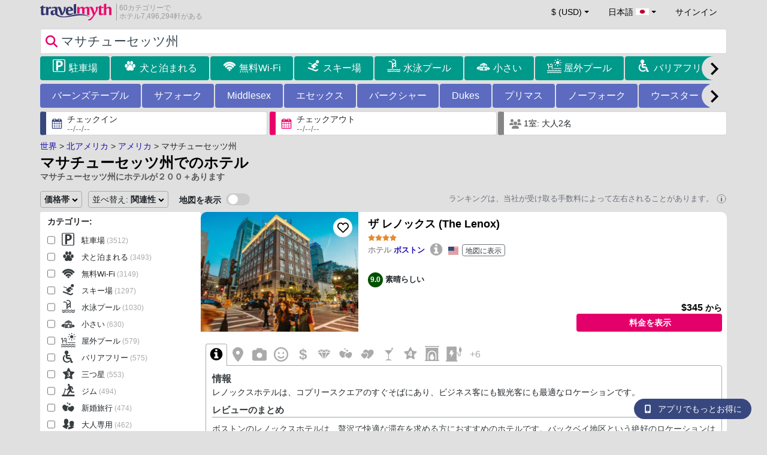

--- FILE ---
content_type: text/html; charset=UTF-8
request_url: https://www.travelmyth.jp/%E3%83%9E%E3%82%B5%E3%83%81%E3%83%A5%E3%83%BC%E3%82%BB%E3%83%83%E3%83%84%E5%B7%9E/%E3%83%9B%E3%83%86%E3%83%AB
body_size: 66527
content:
<!DOCTYPE html>
<html lang="ja">

<head>
  <meta charset="utf-8">
  <title>マサチューセッツ州でのホテルやリゾート</title>
      <link rel="canonical" href="https://www.travelmyth.jp/マサチューセッツ州/ホテル">
      <link rel="alternate" hreflang="en" href="https://www.travelmyth.com/Massachusetts/Hotels" >
    <link rel="alternate" hreflang="en-gb" href="https://www.travelmyth.co.uk/Massachusetts/Hotels" >
    <link rel="alternate" hreflang="en-ie" href="https://www.travelmyth.ie/Massachusetts/Hotels" >
    <link rel="alternate" hreflang="el" href="https://www.travelmyth.gr/μασαχουσετη/ξενοδοχεια" >
    <link rel="alternate" hreflang="de" href="https://www.travelmyth.de/massachusetts/Hotels" >
    <link rel="alternate" hreflang="ja" href="https://www.travelmyth.jp/マサチューセッツ州/ホテル" >
    <link rel="alternate" hreflang="ru" href="https://www.travelmyth.ru/массачусетс/отели" >
    <link rel="alternate" hreflang="fi" href="https://www.travelmyth.fi/Massachusetts/Hotellit" >
    <link rel="alternate" hreflang="fr" href="https://www.travelmyth.fr/massachusetts/hotels" >
    <link rel="alternate" hreflang="es" href="https://www.travelmyth.es/Massachusetts/Hoteles" >
    <link rel="alternate" hreflang="it" href="https://www.travelmyth.it/Massachusetts/Hotel" >
    <link rel="next" href="https://www.travelmyth.jp/マサチューセッツ州/ホテル?page=2">
    <meta content="width=device-width, initial-scale=1.0" name="viewport">
  <meta name="description" content="マサチューセッツ州でのホテルやリゾート. Travelmythからのホテルのおススメ. 最高のホテル: ザ レノックス (The Lenox), インターコンチネンタル ボストン (InterContinental Boston by IHG), フォー シーズンズ ボストン (Four Seasons Boston), ザ リバティ ア ラグジュアリー コレクション ホテル (The Liberty, a Luxury Collection Hotel, Boston), ザ ランガム ボストン (The Langham, Boston), ...">
  <meta name="keywords" content="ホテル,マサチューセッツ州">
  <meta property="og:title" content="マサチューセッツ州でのホテルやリゾート">
  <meta property="og:type" content="website">
  <meta property="og:url" content="https://www.travelmyth.jp/マサチューセッツ州/ホテル">
      <meta property="og:image" content="https://photos.travelmyth.com/hotels/480/15/m1-156909.jpg?crop=550,480&width=550" >
  <meta property="og:image:width" content="534">
  <meta property="og:image:height" content="280">
  <meta property="og:site_name" content="Travelmyth">
  <meta property="og:description" content="マサチューセッツ州でのホテルやリゾート. Travelmythからのホテルのおススメ. 最高のホテル: ザ レノックス (The Lenox), インターコンチネンタル ボストン (InterContinental Boston by IHG), フォー シーズンズ ボストン (Four Seasons Boston), ザ リバティ ア ラグジュアリー コレクション ホテル (The Liberty, a Luxury Collection Hotel, Boston), ザ ランガム ボストン (The Langham, Boston), ...">
  <link rel="preconnect" href="https://cdn.travelmyth.com">
  <link href="/css/bootstrap-5.2.3/bootstrap.min.css" rel="stylesheet">
  <link rel="stylesheet" href="https://cdn.travelmyth.com/fonts/font-awesome-4.7.0/css/font-awesome.min.css">
  <link rel="stylesheet" href="/css/styles.css?v=7ccea90d50442ec78a8e86385514249f">
  <link rel="apple-touch-icon-precomposed" sizes="144x144" href="https://cdn.travelmyth.com/assets/ico/apple-touch-icon-144-precomposed.png">
  <link rel="apple-touch-icon-precomposed" sizes="114x114" href="https://cdn.travelmyth.com/assets/ico/apple-touch-icon-114-precomposed.png">
  <link rel="apple-touch-icon-precomposed" sizes="72x72" href="https://cdn.travelmyth.com/assets/ico/apple-touch-icon-72-precomposed.png">
  <link rel="apple-touch-icon-precomposed" href="https://cdn.travelmyth.com/assets/ico/apple-touch-icon-57-precomposed.png">
  <link rel="shortcut icon" media="all" type="image/x-icon" href="https://cdn.travelmyth.com/assets/ico/favicon.ico">
  <link rel="icon" media="all" type="image/vnd.microsoft.icon" href="https://cdn.travelmyth.com/assets/ico/favicon.ico">
      <style type="text/css">
        @media (max-width: 450px) {

          #checkin_div_inner,
          #checkout_div_inner {
            font-size: 11px !important;
          }
        }
      </style><script type="application/ld+json">
      {"@context":"https://schema.org","@type":"ItemList","description":"マサチューセッツ州でのホテルやリゾート","itemListElement":[{"@type":"ListItem","position":"1","item":[{"@type":"Hotel","name":"ザ レノックス (The Lenox)","image":"https://photos.travelmyth.com/hotels/480/13/m1-136916.jpg?crop=550,480&width=550","address":"61 Exeter Street, MA 02116","telephone":"+16175365300","url":"https://www.travelmyth.jp/ボストン/ホテル/ザ-レノックス-The-Lenox_tmid136916","latitude":"42.34919300","longitude":"-71.07949100","starRating":[{"@type":"Rating","ratingValue":"4.0"}]}]},{"@type":"ListItem","position":"2","item":[{"@type":"Hotel","name":"インターコンチネンタル ボストン (InterContinental Boston by IHG)","image":"https://photos.travelmyth.com/hotels/480/66/m1-66448.jpg?crop=550,480&width=550","address":"510 Atlantic Avenue, MA 02210, Atlanta","telephone":"+16177471000","url":"https://www.travelmyth.jp/ボストン/ホテル/インターコンチネンタル-ボストン-InterContinental-Boston-by-IHG_tmid66448","latitude":"42.35410100","longitude":"-71.05239700","starRating":[{"@type":"Rating","ratingValue":"5.0"}]}]},{"@type":"ListItem","position":"3","item":[{"@type":"Hotel","name":"フォー シーズンズ ボストン (Four Seasons Boston)","image":"https://photos.travelmyth.com/hotels/480/27/m1-277224.jpg?crop=550,480&width=550","address":"200 Boylston Street , MA 02116, Toronto","telephone":"+16173384400","url":"https://www.travelmyth.jp/ボストン/ホテル/フォー-シーズンズ-ボストン-Four-Seasons-Boston_tmid277224","latitude":"42.35203200","longitude":"-71.06903600","starRating":[{"@type":"Rating","ratingValue":"5.0"}]}]},{"@type":"ListItem","position":"4","item":[{"@type":"Hotel","name":"ザ リバティ ア ラグジュアリー コレクション ホテル (The Liberty, a Luxury Collection Hotel, Boston)","image":"https://photos.travelmyth.com/hotels/480/37/m-37229.jpg?crop=550,480&width=550","address":"215 Charles Street, MA 02114, Bethesda","telephone":"+16172244000","url":"https://www.travelmyth.jp/ボストン/ホテル/ザ-リバティ-ア-ラグジュアリー-コレクション-ホテル-The-Liberty-a-Luxury-Collection-Hotel-Boston_tmid37229","latitude":"42.36184300","longitude":"-71.07040500","starRating":[{"@type":"Rating","ratingValue":"5.0"}]}]},{"@type":"ListItem","position":"5","item":[{"@type":"Hotel","name":"ザ ランガム ボストン (The Langham, Boston)","image":"https://photos.travelmyth.com/hotels/480/15/m1-156909.jpg?crop=550,480&width=550","address":"250 Franklin Street, MA 02110, Boston","telephone":"+16174511900","url":"https://www.travelmyth.jp/ボストン/ホテル/ザ-ランガム-ボストン-The-Langham-Boston_tmid156909","latitude":"42.35629200","longitude":"-71.05462300","starRating":[{"@type":"Rating","ratingValue":"5.0"}]}]},{"@type":"ListItem","position":"6","item":[{"@type":"Hotel","name":"XV Beacon Hotel","image":"https://photos.travelmyth.com/hotels/480/14/147791.jpg?crop=550,480&width=550","address":"15 Beacon Street, MA 02108, Boston","telephone":"+16176701500","url":"https://www.travelmyth.jp/ボストン/ホテル/XV-Beacon-Hotel_tmid147791","latitude":"42.35829000","longitude":"-71.06182000","starRating":[{"@type":"Rating","ratingValue":"5.0"}]}]},{"@type":"ListItem","position":"7","item":[{"@type":"Hotel","name":"フェアモント コプリー プラザ (Fairmont Copley Plaza)","image":"https://photos.travelmyth.com/hotels/480/18/m1-188512.jpg?crop=550,480&width=550","address":"138 Saint James Avenue, MA 02116, Issy-les-Moulineaux","telephone":"+16172675300","url":"https://www.travelmyth.jp/ボストン/ホテル/フェアモント-コプリー-プラザ-Fairmont-Copley-Plaza_tmid188512","latitude":"42.34925600","longitude":"-71.07643300","starRating":[{"@type":"Rating","ratingValue":"5.0"}]}]},{"@type":"ListItem","position":"8","item":[{"@type":"Hotel","name":"ザ ヴァーブ ホテル (The Verb Hotel)","image":"https://photos.travelmyth.com/hotels/480/49/m1-491265.jpg?crop=550,480&width=550","address":"1271 Boylston Street, MA 02215, Irving","telephone":"+16175664500","url":"https://www.travelmyth.jp/ボストン/ホテル/ザ-ヴァーブ-ホテル-The-Verb-Hotel_tmid491265","latitude":"42.34481800","longitude":"-71.09703800","starRating":[{"@type":"Rating","ratingValue":"3.0"}]}]},{"@type":"ListItem","position":"9","item":[{"@type":"Hotel","name":"シーポート ボストン ホテル (Seaport Hotel® Boston)","image":"https://photos.travelmyth.com/hotels/480/10/m1-103241.jpg?crop=550,480&width=550","address":"1 Seaport Lane, MA 02210, Englewood","telephone":"+16173854000","url":"https://www.travelmyth.jp/ボストン/ホテル/シーポート-ボストン-ホテル-Seaport-Hotel®-Boston_tmid103241","latitude":"42.34909500","longitude":"-71.04125600","starRating":[{"@type":"Rating","ratingValue":"4.0"}]}]},{"@type":"ListItem","position":"10","item":[{"@type":"Hotel","name":"Brass Key Guesthouse Adults Only","image":"https://photos.travelmyth.com/hotels/480/22/m1-220474.jpg?crop=550,480&width=550","address":"67 Bradford Street, MA 02657, Plymouth","telephone":"+15084879005","url":"https://www.travelmyth.jp/プロビンスタウン/ホテル/Brass-Key-Guesthouse-Adults-Only_tmid220474","latitude":"42.04942400","longitude":"-70.19028600","starRating":[{"@type":"Rating","ratingValue":"4.0"}]}]},{"@type":"ListItem","position":"11","item":[{"@type":"Hotel","name":"ジ エリオット スイート ホテル (The Eliot Hotel)","image":"https://photos.travelmyth.com/hotels/480/10/m1-109976.jpg?crop=550,480&width=550","address":"370 Commonwealth Avenue, MA 02215, Boston","telephone":"+16172671607","url":"https://www.travelmyth.jp/ボストン/ホテル/ジ-エリオット-スイート-ホテル-The-Eliot-Hotel_tmid109976","latitude":"42.34875500","longitude":"-71.08878500","starRating":[{"@type":"Rating","ratingValue":"5.0"}]}]},{"@type":"ListItem","position":"12","item":[{"@type":"Hotel","name":"ボストン ハーバー ホテル (Boston Harbor Hotel)","image":"https://photos.travelmyth.com/hotels/480/95/m1-95951.jpg?crop=550,480&width=550","address":"70 Rowes Wharf, MA 02110, Harrisburg","telephone":"+16174397000","url":"https://www.travelmyth.jp/ボストン/ホテル/ボストン-ハーバー-ホテル-Boston-Harbor-Hotel_tmid95951","latitude":"42.35618000","longitude":"-71.05056200","starRating":[{"@type":"Rating","ratingValue":"5.0"}]}]},{"@type":"ListItem","position":"13","item":[{"@type":"Hotel","name":"ザ ウェスティン コプレイ プレイス ボストン (The Westin Copley Place, Boston)","image":"https://photos.travelmyth.com/hotels/480/75/m1-75685.jpg?crop=550,480&width=550","address":"10 Huntington Avenue, MA 02116, Bethesda","telephone":"+16172629600","url":"https://www.travelmyth.jp/ボストン/ホテル/ザ-ウェスティン-コプレイ-プレイス-ボストン-The-Westin-Copley-Place-Boston_tmid75685","latitude":"42.34872600","longitude":"-71.07728600","starRating":[{"@type":"Rating","ratingValue":"4.0"}]}]},{"@type":"ListItem","position":"14","item":[{"@type":"Hotel","name":"ボストン マリオット コプレー プレイス (Boston Marriott Copley Place)","image":"https://photos.travelmyth.com/hotels/480/19/m1-191427.jpg?crop=550,480&width=550","address":"110 Huntington Avenue, MA 02116, Bethesda","telephone":"+16172365800","url":"https://www.travelmyth.jp/ボストン/ホテル/ボストン-マリオット-コプレー-プレイス-Boston-Marriott-Copley-Place_tmid191427","latitude":"42.34703300","longitude":"-71.07955300","starRating":[{"@type":"Rating","ratingValue":"4.0"}]}]},{"@type":"ListItem","position":"15","item":[{"@type":"Hotel","name":"ホテル コモンウェルス (Hotel Commonwealth)","image":"https://photos.travelmyth.com/hotels/480/15/m1-158347.jpg?crop=550,480&width=550","address":"500 Commonwealth Avenue, MA 02215","telephone":"+16179335000","url":"https://www.travelmyth.jp/ボストン/ホテル/ホテル-コモンウェルス-Hotel-Commonwealth_tmid158347","latitude":"42.34867900","longitude":"-71.09520600","starRating":[{"@type":"Rating","ratingValue":"5.0"}]}]},{"@type":"ListItem","position":"16","item":[{"@type":"Hotel","name":"ザ ウォーウィネット ナンタケット (The Wauwinet Nantucket)","image":"https://photos.travelmyth.com/hotels/480/11/m1-11005.jpg?crop=550,480&width=550","address":"120 Wauwinet Road, MA 02554, Boston","telephone":"+18004752637","url":"https://www.travelmyth.jp/Wauwinet/ホテル/ザ-ウォーウィネット-ナンタケット-The-Wauwinet-Nantucket_tmid11005","latitude":"41.32934700","longitude":"-69.99689700","starRating":[{"@type":"Rating","ratingValue":"5.0"}]}]},{"@type":"ListItem","position":"17","item":[{"@type":"Hotel","name":"レジデンス イン バイ マリオット ボストン バック ベイ フェンウェイ (Residence Inn by Marriott Boston Back Bay/Fenway)","image":"https://photos.travelmyth.com/hotels/480/30/m1-308260.jpg?crop=550,480&width=550","address":"125 Brookline Avenue, MA 02215, Bethesda","telephone":"+16172368787","url":"https://www.travelmyth.jp/ボストン/ホテル/レジデンス-イン-バイ-マリオット-ボストン-バック-ベイ-フェンウェイ-Residence-Inn-by-Marriott-Boston-Back-Bay-Fenway_tmid308260","latitude":"42.34604500","longitude":"-71.09986200","starRating":[{"@type":"Rating","ratingValue":"3.0"}]}]},{"@type":"ListItem","position":"18","item":[{"@type":"Hotel","name":"ヒルトン ボストン ダウンタウン / ファニエル ホール (The Dagny Boston)","image":"https://photos.travelmyth.com/hotels/480/20/m1-206423.jpg?crop=550,480&width=550","address":"89 Broad Street, MA 02110, Plano","telephone":"+16175560006","url":"https://www.travelmyth.jp/ボストン/ホテル/ヒルトン-ボストン-ダウンタウン-ファニエル-ホール-The-Dagny-Boston_tmid206423","latitude":"42.35724400","longitude":"-71.05342400","starRating":[{"@type":"Rating","ratingValue":"4.0"}]}]},{"@type":"ListItem","position":"19","item":[{"@type":"Hotel","name":"ザ コロネイド ホテル (The Colonnade Hotel)","image":"https://photos.travelmyth.com/hotels/480/90/m1-90567.jpg?crop=550,480&width=550","address":"120 Huntington Avenue, MA 02116, Boston","telephone":"+16174247000","url":"https://www.travelmyth.jp/ボストン/ホテル/ザ-コロネイド-ホテル-The-Colonnade-Hotel_tmid90567","latitude":"42.34580100","longitude":"-71.08110800","starRating":[{"@type":"Rating","ratingValue":"4.0"}]}]},{"@type":"ListItem","position":"20","item":[{"@type":"Hotel","name":"Four Seasons Hotel One Dalton Street, Boston","image":"https://photos.travelmyth.com/hotels/480/34/m1-3496741.jpg?crop=550,480&width=550","address":"1 DALTON STREET, 02199-3900, Toronto","telephone":"+16173774888","url":"https://www.travelmyth.jp/ボストン/ホテル/Four-Seasons-Hotel-One-Dalton-Street-Boston_tmid3496741","latitude":"42.34577000","longitude":"-71.08401000","starRating":[{"@type":"Rating","ratingValue":"5.0"}]}]}]}    </script>
    <link rel="preconnect" href="https://photos.travelmyth.com">
    
<!-- Google Tag Manager -->
<script>
    window.dataLayer = window.dataLayer || [];

    function gtag() {
        dataLayer.push(arguments);
    }
            gtag('consent', 'default', {
            'ad_storage': 'denied',
            'ad_user_data': 'denied',
            'ad_personalization': 'denied',
            'analytics_storage': 'denied'
        });
    
        (function(w, d, s, l, i) {
            w[l] = w[l] || [];
            w[l].push({
                'gtm.start': new Date().getTime(),
                event: 'gtm.js'
            });
            var f = d.getElementsByTagName(s)[0],
                j = d.createElement(s),
                dl = l != 'dataLayer' ? '&l=' + l : '';
            j.async = true;
            j.src =
                'https://www.googletagmanager.com/gtm.js?id=' + i + dl;
            f.parentNode.insertBefore(j, f);
        })(window, document, 'script', 'dataLayer', 'GTM-K3TZCXV');
</script>

<!-- <script>

    $(document).ready(function() {
        // Code to run as soon as the DOM is ready
        openApp();
        // Additional code here
    });
    // openApp();
    function openApp() {
    // Attempt to open the app with a custom URL scheme
    window.location.href = 'travelmyth://';

    
    }

</script> -->
<!-- End Google Tag Manager --></head>

<body style='background-color:#E0E0E0;'>
    <nav class="navbar navbar-expand-md" >
  <div class="container-fluid" id="navbar_container" >
    <div id="burger_logo">
      <button class="btn navbar-toggler" type="button">
        <span class="openbtn">☰</span>
      </button>
              <a id="brand_desktop" class="brand show_desktop show_tablet" href="https://www.travelmyth.jp/" title="Travelmyth™">
          <img src="/images/travelmyth-logo.png" alt="Travelmyht logo" width="100" height="24">
          <div class="logo_text">60カテゴリーで            <br>ホテル7,496,294軒がある          </div>
        </a>
        <a id="brand_mobile" class="brand show_mobile" href="https://www.travelmyth.jp/" title="Travelmyth™">
          <img src="/images/travelmyth-logo.png" alt="Travelmyht logo" width="100" height="24">
        </a>
          </div>

    <ul class="navbar-nav main_navbar" id="expandnavbar">
              <li class="nav-item" id="currency_menu">
          <a class="nav-link dropdown-toggle" href="#" role="button" data-bs-toggle="modal" data-bs-target="#currencyModal" aria-expanded="false" id="nav_currencies">
            $ (USD)
          </a>
          <div class="modal fade" id="currencyModal" tabindex="-1" aria-labelledby="currencyModalLabel" aria-hidden="true">
            <div class="modal-dialog modal-dialog-centered modal-dialog-scrollable">
              <div class="modal-content">
                <div class="modal-header">
                  <span class="modal-title fs-5" id="currencyModalLabel">通貨を選択する</span>
                  <button type="button" class="btn-close" data-bs-dismiss="modal" aria-label="Close"></button>
                </div>
                <div class="modal-body">
                  <div class="popular_currencies">よく使われている通貨</div><span data-currency_code="USD" type="button" class="btn process_url2 currency_symbol currency_content currency_selected">$ 米ドル</span><span data-currency_code="EUR" type="button" class="btn process_url2 currency_symbol currency_content">€ ユーロ</span><span data-currency_code="GBP" type="button" class="btn process_url2 currency_symbol currency_content">£ イギリス ポンド</span><span data-currency_code="CNY" type="button" class="btn process_url2 currency_symbol currency_content">¥ 中国人民元</span><span data-currency_code="INR" type="button" class="btn process_url2 currency_symbol currency_content">₹ インド ルピー</span><span data-currency_code="JPY" type="button" class="btn process_url2 currency_symbol currency_content">¥ 日本円</span><div class="popular_currencies">全ての通貨</div><span data-currency_code="AED" type="button" class="btn process_url2 currency_symbol currency_content">AED UAEディルハム</span><span data-currency_code="ALL" type="button" class="btn process_url2 currency_symbol currency_content">ALL アルバニア レク</span><span data-currency_code="AMD" type="button" class="btn process_url2 currency_symbol currency_content">AMD アルメニア ドラム</span><span data-currency_code="AOA" type="button" class="btn process_url2 currency_symbol currency_content">AOA アンゴラ クワンザ</span><span data-currency_code="ARS" type="button" class="btn process_url2 currency_symbol currency_content">ARS アルゼンチン ペソ</span><span data-currency_code="AUD" type="button" class="btn process_url2 currency_symbol currency_content">AUD オーストラリア ドル</span><span data-currency_code="AZN" type="button" class="btn process_url2 currency_symbol currency_content">AZN Azerbaijani New Manats</span><span data-currency_code="BAM" type="button" class="btn process_url2 currency_symbol currency_content">BAM ボスニア・ヘルツェゴビナ コンバーチブル マルク</span><span data-currency_code="BBD" type="button" class="btn process_url2 currency_symbol currency_content">BBD バルバドス ドル</span><span data-currency_code="BDT" type="button" class="btn process_url2 currency_symbol currency_content">BDT バングラデシュ タカ</span><span data-currency_code="BGN" type="button" class="btn process_url2 currency_symbol currency_content">BGN ブルガリア レフ</span><span data-currency_code="BHD" type="button" class="btn process_url2 currency_symbol currency_content">BHD バーレーン ディナール</span><span data-currency_code="BND" type="button" class="btn process_url2 currency_symbol currency_content">BND ブルネイ ドル</span><span data-currency_code="BOB" type="button" class="btn process_url2 currency_symbol currency_content">BOB ボリビア ボリビアーノ</span><span data-currency_code="BRL" type="button" class="btn process_url2 currency_symbol currency_content">BRL ブラジル レアル</span><span data-currency_code="BTN" type="button" class="btn process_url2 currency_symbol currency_content">BTN ブータン ニュルタム</span><span data-currency_code="BWP" type="button" class="btn process_url2 currency_symbol currency_content">BWP ボツワナ プラ</span><span data-currency_code="BYN" type="button" class="btn process_url2 currency_symbol currency_content">BYN ベラルーシ ルーブル</span><span data-currency_code="BZD" type="button" class="btn process_url2 currency_symbol currency_content">BZD ベリーズ ドル</span><span data-currency_code="CAD" type="button" class="btn process_url2 currency_symbol currency_content">CAD カナダドル</span><span data-currency_code="CDF" type="button" class="btn process_url2 currency_symbol currency_content">CDF コンゴ フラン</span><span data-currency_code="CLP" type="button" class="btn process_url2 currency_symbol currency_content">CLP チリ ペソ</span><span data-currency_code="CHF" type="button" class="btn process_url2 currency_symbol currency_content">CHF スイス フラン</span><span data-currency_code="CNY" type="button" class="btn process_url2 currency_symbol currency_content">CNY 中国人民元</span><span data-currency_code="COP" type="button" class="btn process_url2 currency_symbol currency_content">COP コロンビア ペソ</span><span data-currency_code="CRC" type="button" class="btn process_url2 currency_symbol currency_content">CRC コスタリカ コロン</span><span data-currency_code="CUP" type="button" class="btn process_url2 currency_symbol currency_content">CUP キューバ ペソ</span><span data-currency_code="CVE" type="button" class="btn process_url2 currency_symbol currency_content">CVE カーボベルデ エスクード</span><span data-currency_code="CZK" type="button" class="btn process_url2 currency_symbol currency_content">CZK チェコ コルナ</span><span data-currency_code="DJF" type="button" class="btn process_url2 currency_symbol currency_content">DJF ジブチ フラン</span><span data-currency_code="DKK" type="button" class="btn process_url2 currency_symbol currency_content">DKK デンマーク クローネ</span><span data-currency_code="DOP" type="button" class="btn process_url2 currency_symbol currency_content">DOP ドミニカ ペソ</span><span data-currency_code="DZD" type="button" class="btn process_url2 currency_symbol currency_content">DZD アルジェリア ディナール</span><span data-currency_code="EGP" type="button" class="btn process_url2 currency_symbol currency_content">EGP エジプト ポンド</span><span data-currency_code="ETB" type="button" class="btn process_url2 currency_symbol currency_content">ETB エチオピア ブル</span><span data-currency_code="EUR" type="button" class="btn process_url2 currency_symbol currency_content">EUR ユーロ</span><span data-currency_code="FJD" type="button" class="btn process_url2 currency_symbol currency_content">FJD フィジー ドル</span><span data-currency_code="GBP" type="button" class="btn process_url2 currency_symbol currency_content">GBP イギリス ポンド</span><span data-currency_code="GEL" type="button" class="btn process_url2 currency_symbol currency_content">GEL ジョージア ラリ</span><span data-currency_code="GHS" type="button" class="btn process_url2 currency_symbol currency_content">GHS ガーナ セディ</span><span data-currency_code="GIP" type="button" class="btn process_url2 currency_symbol currency_content">GIP ジブラルタル ポンド</span><span data-currency_code="GTQ" type="button" class="btn process_url2 currency_symbol currency_content">GTQ グアテマラ ケツァル</span><span data-currency_code="HKD" type="button" class="btn process_url2 currency_symbol currency_content">HKD 香港ドル</span><span data-currency_code="HNL" type="button" class="btn process_url2 currency_symbol currency_content">HNL ホンジュラス レンピラ</span><span data-currency_code="HTG" type="button" class="btn process_url2 currency_symbol currency_content">HTG ハイチ グールド</span><span data-currency_code="HUF" type="button" class="btn process_url2 currency_symbol currency_content">HUF ハンガリー フォリント</span><span data-currency_code="IDR" type="button" class="btn process_url2 currency_symbol currency_content">IDR インドネシア ルピア</span><span data-currency_code="ILS" type="button" class="btn process_url2 currency_symbol currency_content">ILS 新イスラエル シェケル</span><span data-currency_code="INR" type="button" class="btn process_url2 currency_symbol currency_content">INR インド ルピー</span><span data-currency_code="IQD" type="button" class="btn process_url2 currency_symbol currency_content">IQD イラク ディナール</span><span data-currency_code="IRR" type="button" class="btn process_url2 currency_symbol currency_content">IRR イラン リアル</span><span data-currency_code="ISK" type="button" class="btn process_url2 currency_symbol currency_content">ISK アイスランド クローナ</span><span data-currency_code="JMD" type="button" class="btn process_url2 currency_symbol currency_content">JMD ジャマイカ ドル</span><span data-currency_code="JOD" type="button" class="btn process_url2 currency_symbol currency_content">JOD ヨルダン ディナール</span><span data-currency_code="JPY" type="button" class="btn process_url2 currency_symbol currency_content">JPY 日本円</span><span data-currency_code="KGS" type="button" class="btn process_url2 currency_symbol currency_content">KGS キルギス ソム</span><span data-currency_code="KHR" type="button" class="btn process_url2 currency_symbol currency_content">KHR カンボジア リエル</span><span data-currency_code="KRW" type="button" class="btn process_url2 currency_symbol currency_content">KRW 韓国ウォン</span><span data-currency_code="KWD" type="button" class="btn process_url2 currency_symbol currency_content">KWD クウェート ディナール</span><span data-currency_code="KZT" type="button" class="btn process_url2 currency_symbol currency_content">KZT カザフスタン テンゲ</span><span data-currency_code="LAK" type="button" class="btn process_url2 currency_symbol currency_content">LAK ラオス キープ</span><span data-currency_code="LBP" type="button" class="btn process_url2 currency_symbol currency_content">LBP レバノン ポンド</span><span data-currency_code="LKR" type="button" class="btn process_url2 currency_symbol currency_content">LKR スリランカ ルピー</span><span data-currency_code="LYD" type="button" class="btn process_url2 currency_symbol currency_content">LYD リビア ディナール</span><span data-currency_code="MAD" type="button" class="btn process_url2 currency_symbol currency_content">MAD モロッコ ディルハム</span><span data-currency_code="MDL" type="button" class="btn process_url2 currency_symbol currency_content">MDL モルドバ レイ</span><span data-currency_code="MGA" type="button" class="btn process_url2 currency_symbol currency_content">MGA マダガスカル アリアリ</span><span data-currency_code="MKD" type="button" class="btn process_url2 currency_symbol currency_content">MKD 北マケドニア デナル</span><span data-currency_code="MMK" type="button" class="btn process_url2 currency_symbol currency_content">MMK ミャンマー チャット</span><span data-currency_code="MOP" type="button" class="btn process_url2 currency_symbol currency_content">MOP マカオ パタカ</span><span data-currency_code="MUR" type="button" class="btn process_url2 currency_symbol currency_content">MUR モーリシャス ルピー</span><span data-currency_code="MVR" type="button" class="btn process_url2 currency_symbol currency_content">MVR モルディブ ルフィヤ</span><span data-currency_code="MXN" type="button" class="btn process_url2 currency_symbol currency_content">MXN メキシコ ペソ</span><span data-currency_code="MYR" type="button" class="btn process_url2 currency_symbol currency_content">MYR マレーシア リンギット</span><span data-currency_code="MZN" type="button" class="btn process_url2 currency_symbol currency_content">MZN モザンビーク メティカル</span><span data-currency_code="NAD" type="button" class="btn process_url2 currency_symbol currency_content">NAD ナミビア ドル</span><span data-currency_code="NGN" type="button" class="btn process_url2 currency_symbol currency_content">NGN ナイジェリア ナイラ</span><span data-currency_code="NIO" type="button" class="btn process_url2 currency_symbol currency_content">NIO ニカラグア コルドバ</span><span data-currency_code="NOK" type="button" class="btn process_url2 currency_symbol currency_content">NOK ノルウェー クローネ</span><span data-currency_code="NPR" type="button" class="btn process_url2 currency_symbol currency_content">NPR ネパール ルピー</span><span data-currency_code="NZD" type="button" class="btn process_url2 currency_symbol currency_content">NZD ニュージーランド ドル</span><span data-currency_code="OMR" type="button" class="btn process_url2 currency_symbol currency_content">OMR オマーン リアル</span><span data-currency_code="PAB" type="button" class="btn process_url2 currency_symbol currency_content">PAB パナマ バルボア</span><span data-currency_code="PEN" type="button" class="btn process_url2 currency_symbol currency_content">PEN ペルー ソル</span><span data-currency_code="PKR" type="button" class="btn process_url2 currency_symbol currency_content">PKR パキスタン ルピー</span><span data-currency_code="PLN" type="button" class="btn process_url2 currency_symbol currency_content">PLN ポーランド ズウォティ</span><span data-currency_code="PYG" type="button" class="btn process_url2 currency_symbol currency_content">PYG パラグアイ グアラニー</span><span data-currency_code="QAR" type="button" class="btn process_url2 currency_symbol currency_content">QAR カタール リアル</span><span data-currency_code="RON" type="button" class="btn process_url2 currency_symbol currency_content">RON ルーマニア レイ</span><span data-currency_code="RSD" type="button" class="btn process_url2 currency_symbol currency_content">RSD セルビア ディナール</span><span data-currency_code="RUB" type="button" class="btn process_url2 currency_symbol currency_content">RUB ロシア ルーブル</span><span data-currency_code="RWF" type="button" class="btn process_url2 currency_symbol currency_content">RWF ルワンダ フラン</span><span data-currency_code="SAR" type="button" class="btn process_url2 currency_symbol currency_content">SAR サウジ リヤル</span><span data-currency_code="SCR" type="button" class="btn process_url2 currency_symbol currency_content">SCR セイシェル ルピー</span><span data-currency_code="SEK" type="button" class="btn process_url2 currency_symbol currency_content">SEK スウェーデン クローナ</span><span data-currency_code="SGD" type="button" class="btn process_url2 currency_symbol currency_content">SGD シンガポール ドル</span><span data-currency_code="SVC" type="button" class="btn process_url2 currency_symbol currency_content">SVC エルサルバドル コロン</span><span data-currency_code="THB" type="button" class="btn process_url2 currency_symbol currency_content">THB タイ バーツ</span><span data-currency_code="TND" type="button" class="btn process_url2 currency_symbol currency_content">TND チュニジア ディナール</span><span data-currency_code="TRY" type="button" class="btn process_url2 currency_symbol currency_content">TRY トルコリラ</span><span data-currency_code="TTD" type="button" class="btn process_url2 currency_symbol currency_content">TTD トリニダード・トバゴ ドル</span><span data-currency_code="TWD" type="button" class="btn process_url2 currency_symbol currency_content">TWD 台湾ドル</span><span data-currency_code="TZS" type="button" class="btn process_url2 currency_symbol currency_content">TZS タンザニア シリング</span><span data-currency_code="UAH" type="button" class="btn process_url2 currency_symbol currency_content">UAH ウクライナ フリヴニャ</span><span data-currency_code="UGX" type="button" class="btn process_url2 currency_symbol currency_content">UGX ウガンダ シリング</span><span data-currency_code="USD" type="button" class="btn process_url2 currency_symbol currency_content currency_selected">USD 米ドル</span><span data-currency_code="UZS" type="button" class="btn process_url2 currency_symbol currency_content">UZS ウズベキスタン スム</span><span data-currency_code="VEF" type="button" class="btn process_url2 currency_symbol currency_content">VEF ベネズエラ ボリバル</span><span data-currency_code="VND" type="button" class="btn process_url2 currency_symbol currency_content">VND ベトナム ドン</span><span data-currency_code="XAF" type="button" class="btn process_url2 currency_symbol currency_content">XAF 中央アフリカ CFA フラン</span><span data-currency_code="XOF" type="button" class="btn process_url2 currency_symbol currency_content">XOF 西アフリカ CFA フラン</span><span data-currency_code="XPF" type="button" class="btn process_url2 currency_symbol currency_content">XPF CFP フラン</span><span data-currency_code="YER" type="button" class="btn process_url2 currency_symbol currency_content">YER イエメン リアル</span><span data-currency_code="ZAR" type="button" class="btn process_url2 currency_symbol currency_content">ZAR 南アフリカ ランド</span><span data-currency_code="ZMW" type="button" class="btn process_url2 currency_symbol currency_content">ZMW ザンビア クワチャ</span>                </div>
              </div>
            </div>
          </div>
        </li>
      <li class="nav-item dropdown" id="flags_menu">
    <a class="nav-link dropdown-toggle" href="#" data-bs-toggle="dropdown" id="navLogin"><span id="flag_text">日本語&nbsp;</span><span id="current_flag"><svg xmlns='https://www.w3.org/2000/svg' class='flag_image' width='22' height='12'><path d='M0 0h22v11H0z' fill='rgb(100%,100%,100%)'/><path d='M15.398 5.5c0 1.824-1.969 3.301-4.398 3.301S6.602 7.324 6.602 5.5 8.57 2.199 11 2.199s4.398 1.477 4.398 3.301zm0 0' fill='rgb(73.72549%,0%,17.647059%)'/></svg></span></a>
    <ul class="dropdown-menu dropdown-menu-end"><li class="dropdown-item flag_content region_box_outer">
      <div class="flag_img">
        <svg xmlns='https://www.w3.org/2000/svg' class='flag_image' viewBox='0 0 60 30' width='22' height='12'><clipPath id='A'><path d='M0 0v30h60V0z'/></clipPath><clipPath id='B'><path d='M30 15h30v15zv15H0zH0V0zV0h30z'/></clipPath><g clip-path='url(#A)'><path d='M0 0v30h60V0z' fill='#012169'/><path d='M0 0l60 30m0-30L0 30' stroke='#fff' stroke-width='6'/><path d='M0 0l60 30m0-30L0 30' clip-path='url(#B)' stroke='#c8102e' stroke-width='4'/><path d='M30 0v30M0 15h60' stroke='#fff' stroke-width='10'/><path d='M30 0v30M0 15h60' stroke='#c8102e' stroke-width='6'/></g></svg>&nbsp;<a id="uk" href="https://www.travelmyth.co.uk/Massachusetts/Hotels" title="Massachusetts Hotels" class="nav_hover flag_name dropdown-item">English</a>
      </div>
      <div class="flag_short">
        UK
      </div>
    </li><li class="dropdown-item flag_content region_box_outer">
      <div class="flag_img">
        <svg xmlns='https://www.w3.org/2000/svg' class='flag_image' width='22' height='12' viewBox='0 0 7410 3900'><path fill='#b22234' d='M0 0h7410v3900H0z'/><path d='M0,450H7410m0,600H0m0,600H7410m0,600H0m0,600H7410m0,600H0' stroke='#fff' stroke-width='300'/><path fill='#3c3b6e' d='M0 0h2964v2100H0z'/></svg>&nbsp;<a id="us" href="https://www.travelmyth.com/Massachusetts/Hotels" title="Massachusetts Hotels" class="nav_hover flag_name dropdown-item">English</a>
      </div>
      <div class="flag_short">
        US
      </div>
    </li><li class="dropdown-item flag_content region_box_outer">
      <div class="flag_img">
        <svg xmlns='https://www.w3.org/2000/svg' class='flag_image' width='22' height='12'><path d='M0 0h22v11H0z' fill='rgb(8.627451%,60.784314%,38.431373%)'/><path d='M7.332 0H22v11H7.332zm0 0' fill='rgb(100%,100%,100%)'/><path d='M14.668 0H22v11h-7.332zm0 0' fill='rgb(100%,53.333333%,24.313725%)'/></svg>&nbsp;<a id="ie" href="https://www.travelmyth.ie/Massachusetts/Hotels" title="Massachusetts Hotels" class="nav_hover flag_name dropdown-item">English</a>
      </div>
      <div class="flag_short">
        IE
      </div>
    </li><li class="dropdown-item flag_content region_box_outer">
      <div class="flag_img">
        <svg width='22' height='12' xmlns='http://www.w3.org/2000/svg'><rect width='22' height='4' y='0' fill='#c60b1e'/><rect width='22' height='4' y='4' fill='#ffc400'/><rect width='22' height='4' y='8' fill='#c60b1e'/></svg>&nbsp;<a id="es" href="https://www.travelmyth.es/Massachusetts/Hoteles" title="Massachusetts Hoteles" class="nav_hover flag_name dropdown-item">Español</a>
      </div>
      <div class="flag_short">
        ES
      </div>
    </li><li class="dropdown-item flag_content region_box_outer">
      <div class="flag_img">
        <svg xmlns='https://www.w3.org/2000/svg' class='flag_image' width='21' height='12'><rect width='22' height='11' fill='#ED2939'/><rect width='14' height='11' fill='#fff'/><rect width='7' height='11' fill='#002395'/></svg>&nbsp;<a id="fr" href="https://www.travelmyth.fr/massachusetts/hotels" title="massachusetts hotels" class="nav_hover flag_name dropdown-item">Français</a>
      </div>
      <div class="flag_short">
        FR
      </div>
    </li><li class="dropdown-item flag_content region_box_outer">
      <div class="flag_img">
        <svg xmlns='https://www.w3.org/2000/svg' class='flag_image' width='22' height='12'><path d='M0 0h22v11H0z' fill='rgb(0%,0%,0%)'/><path d='M0 3.668h22V11H0zm0 0' fill='rgb(86.666667%,0%,0%)'/><path d='M0 7.332h22V11H0zm0 0' fill='rgb(100%,80.784314%,0%)'/></svg>&nbsp;<a id="de" href="https://www.travelmyth.de/massachusetts/Hotels" title="massachusetts Hotels" class="nav_hover flag_name dropdown-item">Deutsch</a>
      </div>
      <div class="flag_short">
        DE
      </div>
    </li><li class="dropdown-item flag_content region_box_outer">
      <div class="flag_img">
        <svg xmlns='https://www.w3.org/2000/svg' class='flag_image' width='21' height='12'><rect width='22' height='11' fill='#CE2B37'/><rect width='14' height='11' fill='#fff'/><rect width='7' height='11' fill='#009246'/></svg>&nbsp;<a id="it" href="https://www.travelmyth.it/Massachusetts/Hotel" title="Massachusetts Hotel" class="nav_hover flag_name dropdown-item">Italiano</a>
      </div>
      <div class="flag_short">
        IT
      </div>
    </li><li class="dropdown-item flag_content region_box_outer">
      <div class="flag_img">
        <svg xmlns='https://www.w3.org/2000/svg' class='flag_image' width='22' height='12' viewBox='0 0 27 18'><path fill='#0d5eaf' d='M0 0h27v18H0z'/><path fill='none' stroke-width='2' stroke='#fff' d='M5 0v11M0 5h10m0-2h17M10 7h17M0 11h27M0 15h27'/></svg>&nbsp;<a id="gr" href="https://www.travelmyth.gr/μασαχουσετη/ξενοδοχεια" title="μασαχουσετη ξενοδοχεια" class="nav_hover flag_name dropdown-item">Ελληνικά</a>
      </div>
      <div class="flag_short">
        GR
      </div>
    </li><li class="dropdown-item flag_content region_box_outer">
      <div class="flag_img">
        <svg xmlns='https://www.w3.org/2000/svg' class='flag_image' width='22' height='12'><rect width='22' height='11' fill='#fff'/><rect width='22' height='3' y='4' fill='#002F6C'/><rect width='3' height='11' x='5' fill='#002F6C'/></svg>&nbsp;<a id="fi" href="https://www.travelmyth.fi/Massachusetts/Hotellit" title="Massachusetts Hotellit" class="nav_hover flag_name dropdown-item">Suomi</a>
      </div>
      <div class="flag_short">
        FI
      </div>
    </li></ul>
  </li>        <li class="nav-item" id="login_menu"><span class="nav-link" id="signin" style="cursor: pointer;">サインイン</span></li>
          </ul>
  </div>
</nav>  <div class="navbar navbar-default secondnavbar" id="navbar2">
    <div class="navbar-inner2">
      <div id="searchBox" class="container">
        <div id="filter_bar_div">
          <div style="position:relative;">
            <div id="border_div1">
              <svg xmlns="http://www.w3.org/2000/svg" viewBox="0 0 512 512" style="padding:6px 4px 0px 4px;pointer-events:none;color:#E4006B;width:28px;height:28px;position:absolute;left:5px;top:4px;fill:currentColor;"><path d="M416 208c0 45.9-14.9 88.3-40 122.7L502.6 457.4c12.5 12.5 12.5 32.8 0 45.3s-32.8 12.5-45.3 0L330.7 376c-34.4 25.2-76.8 40-122.7 40C93.1 416 0 322.9 0 208S93.1 0 208 0S416 93.1 416 208zM208 352a144 144 0 1 0 0-288 144 144 0 1 0 0 288z"/></svg>
              <input placeholder="" id="going_to_places" type="search" value="" style="background-color:white;border:0;border-radius: 4px;height:40px;line-height:20px;padding-left:34px;font-size:21px;color:#37454E;width:100%;">
              <div class="loader-line" style="width:100%;position:absolute;bottom:0px;"></div>
            </div>
            <div id="hotel_collections" style="width:100%;background-color:white;display:none;margin-left:0px;padding-top:4px;padding-left:10px;padding-right:10px;padding-bottom:10px;text-align:left;z-index:100000;border-top:1px solid #AAA;border-left:1px solid #AAA;border-right:1px solid #AAA;border-bottom:1px solid #AAA;overflow-y:hidden;overflow-x:hidden;height:auto;position:absolute;white-space: pre-wrap;"></div>
          </div>
        </div>
      </div>
    </div>

    <div class="container" id="main_content_container">
              <div id="collectionsBar">
          <div id="filter_categories_mobile" class="collections_slider show_mobile_boxes">
                            <div class="region_box_outer collections_buttons number-of-results-2" data-col="parking_collection">
                  <span class="icon-parking_collection icons green-bar-icons"></span>&nbsp;<a href="https://www.travelmyth.jp/マサチューセッツ州/ホテル/駐車場" title="マサチューセッツ州 駐車場 ホテル">駐車場</a>
                </div>
                            <div class="region_box_outer collections_buttons number-of-results-2" data-col="dog_friendly_collection">
                  <span class="icon-dog_friendly_collection icons green-bar-icons"></span>&nbsp;<a href="https://www.travelmyth.jp/マサチューセッツ州/ホテル/犬と泊まれる" title="マサチューセッツ州 犬と泊まれる ホテル">犬と泊まれる</a>
                </div>
                            <div class="region_box_outer collections_buttons number-of-results-2" data-col="free_wifi_collection">
                  <span class="icon-free_wifi_collection icons green-bar-icons"></span>&nbsp;<a href="https://www.travelmyth.jp/マサチューセッツ州/ホテル/無料WiFi" title="マサチューセッツ州 無料wi-fi ホテル">無料Wi-Fi</a>
                </div>
                            <div class="region_box_outer collections_buttons number-of-results-2" data-col="ski_collection">
                  <span class="icon-ski_collection icons green-bar-icons"></span>&nbsp;<a href="https://www.travelmyth.jp/マサチューセッツ州/ホテル/スキー場" title="マサチューセッツ州 スキー場 ホテル">スキー場</a>
                </div>
                            <div class="region_box_outer collections_buttons number-of-results-2" data-col="pool_collection">
                  <span class="icon-pool_collection icons green-bar-icons"></span>&nbsp;<a href="https://www.travelmyth.jp/マサチューセッツ州/ホテル/水泳プール" title="マサチューセッツ州 水泳プール ホテル">水泳プール</a>
                </div>
                            <div class="region_box_outer collections_buttons number-of-results-2" data-col="small_collection">
                  <span class="icon-small_collection icons green-bar-icons"></span>&nbsp;<a href="https://www.travelmyth.jp/マサチューセッツ州/ホテル/小さい" title="マサチューセッツ州 小さい ホテル">小さい</a>
                </div>
                            <div class="region_box_outer collections_buttons number-of-results-2" data-col="outdoor_pool_collection">
                  <span class="icon-outdoor_pool_collection icons green-bar-icons"></span>&nbsp;<a href="https://www.travelmyth.jp/マサチューセッツ州/ホテル/屋外プール" title="マサチューセッツ州 屋外プール ホテル">屋外プール</a>
                </div>
                            <div class="region_box_outer collections_buttons number-of-results-2" data-col="accessible_collection">
                  <span class="icon-accessible_collection icons green-bar-icons"></span>&nbsp;<a href="https://www.travelmyth.jp/マサチューセッツ州/ホテル/バリアフリー" title="マサチューセッツ州 バリアフリー ホテル">バリアフリー</a>
                </div>
                            <div class="region_box_outer collections_buttons number-of-results-2" data-col="three_star_collection">
                  <span class="icon-three_star_collection icons green-bar-icons"></span>&nbsp;<a href="https://www.travelmyth.jp/マサチューセッツ州/ホテル/三つ星" title="マサチューセッツ州 三つ星 ホテル">三つ星</a>
                </div>
                            <div class="region_box_outer collections_buttons number-of-results-2" data-col="gym_collection">
                  <span class="icon-gym_collection icons green-bar-icons"></span>&nbsp;<a href="https://www.travelmyth.jp/マサチューセッツ州/ホテル/ジム" title="マサチューセッツ州 ジム ホテル">ジム</a>
                </div>
                            <div class="region_box_outer collections_buttons number-of-results-2" data-col="honeymoon_collection">
                  <span class="icon-honeymoon_collection icons green-bar-icons"></span>&nbsp;<a href="https://www.travelmyth.jp/マサチューセッツ州/ホテル/新婚旅行" title="マサチューセッツ州 新婚旅行 ホテル">新婚旅行</a>
                </div>
                            <div class="region_box_outer collections_buttons number-of-results-2" data-col="adult_only_collection">
                  <span class="icon-adult_only_collection icons green-bar-icons"></span>&nbsp;<a href="https://www.travelmyth.jp/マサチューセッツ州/ホテル/大人専用" title="マサチューセッツ州 大人専用 ホテル">大人専用</a>
                </div>
                            <div class="region_box_outer collections_buttons number-of-results-2" data-col="business_collection">
                  <span class="icon-business_collection icons green-bar-icons"></span>&nbsp;<a href="https://www.travelmyth.jp/マサチューセッツ州/ホテル/ビジネス" title="マサチューセッツ州 ビジネス ホテル">ビジネス</a>
                </div>
                            <div class="region_box_outer collections_buttons number-of-results-2" data-col="family_collection">
                  <span class="icon-family_collection icons green-bar-icons"></span>&nbsp;<a href="https://www.travelmyth.jp/マサチューセッツ州/ホテル/家族向け" title="マサチューセッツ州 家族向け ホテル">家族向け</a>
                </div>
                            <div class="region_box_outer collections_buttons number-of-results-2" data-col="indoor_pool_collection">
                  <span class="icon-indoor_pool_collection icons green-bar-icons"></span>&nbsp;<a href="https://www.travelmyth.jp/マサチューセッツ州/ホテル/屋内プール" title="マサチューセッツ州 屋内プール ホテル">屋内プール</a>
                </div>
                            <div class="region_box_outer collections_buttons number-of-results-2" data-col="beach_collection">
                  <span class="icon-beach_collection icons green-bar-icons"></span>&nbsp;<a href="https://www.travelmyth.jp/マサチューセッツ州/ホテル/ビーチ" title="マサチューセッツ州 ビーチ ホテル">ビーチ</a>
                </div>
                            <div class="region_box_outer collections_buttons number-of-results-2" data-col="heated_pool_collection">
                  <span class="icon-heated_pool_collection icons green-bar-icons"></span>&nbsp;<a href="https://www.travelmyth.jp/マサチューセッツ州/ホテル/温水プール" title="マサチューセッツ州 温水プール ホテル">温水プール</a>
                </div>
                            <div class="region_box_outer collections_buttons number-of-results-2" data-col="eco_friendly_collection">
                  <span class="icon-eco_friendly_collection icons green-bar-icons"></span>&nbsp;<a href="https://www.travelmyth.jp/マサチューセッツ州/ホテル/グリーンホテル" title="マサチューセッツ州 サステナビリティ実践 ホテル">サステナビリティ実践</a>
                </div>
                            <div class="region_box_outer collections_buttons number-of-results-2" data-col="four_star_collection">
                  <span class="icon-four_star_collection icons green-bar-icons"></span>&nbsp;<a href="https://www.travelmyth.jp/マサチューセッツ州/ホテル/四つ星" title="マサチューセッツ州 四つ星 ホテル">四つ星</a>
                </div>
                            <div class="region_box_outer collections_buttons number-of-results-2" data-col="luxury_collection">
                  <span class="icon-luxury_collection icons green-bar-icons"></span>&nbsp;<a href="https://www.travelmyth.jp/マサチューセッツ州/ホテル/高級" title="マサチューセッツ州 高級 ホテル">高級</a>
                </div>
                            <div class="region_box_outer collections_buttons number-of-results-2" data-col="ev_charging_collection">
                  <span class="icon-ev_charging_collection icons green-bar-icons"></span>&nbsp;<a href="https://www.travelmyth.jp/マサチューセッツ州/ホテル/電気自動車充電スタンドがある" title="マサチューセッツ州 電気自動車充電スタンド ホテル">電気自動車充電スタンド</a>
                </div>
                            <div class="region_box_outer collections_buttons number-of-results-2" data-col="golf_collection">
                  <span class="icon-golf_collection icons green-bar-icons"></span>&nbsp;<a href="https://www.travelmyth.jp/マサチューセッツ州/ホテル/ゴルフ" title="マサチューセッツ州 ゴルフ ホテル">ゴルフ</a>
                </div>
                            <div class="region_box_outer collections_buttons number-of-results-2" data-col="nightlife_collection">
                  <span class="icon-nightlife_collection icons green-bar-icons"></span>&nbsp;<a href="https://www.travelmyth.jp/マサチューセッツ州/ホテル/夜遊び" title="マサチューセッツ州 夜遊び ホテル">夜遊び</a>
                </div>
                            <div class="region_box_outer collections_buttons number-of-results-2" data-col="romantic_collection">
                  <span class="icon-romantic_collection icons green-bar-icons"></span>&nbsp;<a href="https://www.travelmyth.jp/マサチューセッツ州/ホテル/ロマンチック" title="マサチューセッツ州 ロマンチック ホテル">ロマンチック</a>
                </div>
                            <div class="region_box_outer collections_buttons number-of-results-2" data-col="vineyard_collection">
                  <span class="icon-vineyard_collection icons green-bar-icons"></span>&nbsp;<a href="https://www.travelmyth.jp/マサチューセッツ州/ホテル/ぶどう園" title="マサチューセッツ州 ぶどう園 ホテル">ぶどう園</a>
                </div>
                            <div class="region_box_outer collections_buttons number-of-results-2" data-col="private_pool_collection">
                  <span class="icon-private_pool_collection icons green-bar-icons"></span>&nbsp;<a href="https://www.travelmyth.jp/マサチューセッツ州/ホテル/プライベートプール" title="マサチューセッツ州 プライベートプール ホテル">プライベートプール</a>
                </div>
                            <div class="region_box_outer collections_buttons number-of-results-2" data-col="cheap_collection">
                  <span class="icon-cheap_collection icons green-bar-icons"></span>&nbsp;<a href="https://www.travelmyth.jp/マサチューセッツ州/ホテル/安い" title="マサチューセッツ州 安い ホテル">安い</a>
                </div>
                            <div class="region_box_outer collections_buttons number-of-results-2" data-col="tennis_collection">
                  <span class="icon-tennis_collection icons green-bar-icons"></span>&nbsp;<a href="https://www.travelmyth.jp/マサチューセッツ州/ホテル/テニス" title="マサチューセッツ州 テニス ホテル">テニス</a>
                </div>
                            <div class="region_box_outer collections_buttons number-of-results-2" data-col="historic_collection">
                  <span class="icon-historic_collection icons green-bar-icons"></span>&nbsp;<a href="https://www.travelmyth.jp/マサチューセッツ州/ホテル/歴史的" title="マサチューセッツ州 歴史的 ホテル">歴史的</a>
                </div>
                            <div class="region_box_outer collections_buttons number-of-results-2" data-col="spa_collection">
                  <span class="icon-spa_collection icons green-bar-icons"></span>&nbsp;<a href="https://www.travelmyth.jp/マサチューセッツ州/ホテル/スパ" title="マサチューセッツ州 スパ ホテル">スパ</a>
                </div>
                            <div class="region_box_outer collections_buttons number-of-results-2" data-col="fireplace_collection">
                  <span class="icon-fireplace_collection icons green-bar-icons"></span>&nbsp;<a href="https://www.travelmyth.jp/マサチューセッツ州/ホテル/暖炉付き客室がある" title="マサチューセッツ州 暖炉付き客室 ホテル">暖炉付き客室</a>
                </div>
                            <div class="region_box_outer collections_buttons number-of-results-2" data-col="boutique_collection">
                  <span class="icon-boutique_collection icons green-bar-icons"></span>&nbsp;<a href="https://www.travelmyth.jp/マサチューセッツ州/ホテル/ブティック" title="マサチューセッツ州 ブティックスタイル ホテル">ブティックスタイル</a>
                </div>
                            <div class="region_box_outer collections_buttons number-of-results-2" data-col="beachfront_collection">
                  <span class="icon-beachfront_collection icons green-bar-icons"></span>&nbsp;<a href="https://www.travelmyth.jp/マサチューセッツ州/ホテル/ビーチフロント" title="マサチューセッツ州 ビーチフロント ホテル">ビーチフロント</a>
                </div>
                            <div class="region_box_outer collections_buttons number-of-results-2" data-col="five_star_collection">
                  <span class="icon-five_star_collection icons green-bar-icons"></span>&nbsp;<a href="https://www.travelmyth.jp/マサチューセッツ州/ホテル/五つ星" title="マサチューセッツ州 五つ星 ホテル">五つ星</a>
                </div>
                            <div class="region_box_outer collections_buttons number-of-results-2" data-col="yoga_collection">
                  <span class="icon-yoga_collection icons green-bar-icons"></span>&nbsp;<a href="https://www.travelmyth.jp/マサチューセッツ州/ホテル/ヨガ" title="マサチューセッツ州 ヨガ ホテル">ヨガ</a>
                </div>
                            <div class="region_box_outer collections_buttons number-of-results-2" data-col="pool_lap_lanes_collection">
                  <span class="icon-pool_lap_lanes_collection icons green-bar-icons"></span>&nbsp;<a href="https://www.travelmyth.jp/マサチューセッツ州/ホテル/ラッププール" title="マサチューセッツ州 ラッププール ホテル">ラッププール</a>
                </div>
                            <div class="region_box_outer collections_buttons number-of-results-2" data-col="ski_in_ski_out_collection">
                  <span class="icon-ski_in_ski_out_collection icons green-bar-icons"></span>&nbsp;<a href="https://www.travelmyth.jp/マサチューセッツ州/ホテル/スキーリフト" title="マサチューセッツ州 スキーインスキーアウト ホテル">スキーインスキーアウト</a>
                </div>
                            <div class="region_box_outer collections_buttons number-of-results-2" data-col="dogs_stay_free_collection">
                  <span class="icon-dogs_stay_free_collection icons green-bar-icons"></span>&nbsp;<a href="https://www.travelmyth.jp/マサチューセッツ州/ホテル/犬無料宿泊" title="マサチューセッツ州 犬無料宿泊 ホテル">犬無料宿泊</a>
                </div>
                            <div class="region_box_outer collections_buttons number-of-results-2" data-col="health_and_safety_collection">
                  <span class="icon-health_and_safety_collection icons green-bar-icons"></span>&nbsp;<a href="https://www.travelmyth.jp/マサチューセッツ州/ホテル/安全衛生対策を施している" title="マサチューセッツ州 安全衛生 ホテル">安全衛生</a>
                </div>
                            <div class="region_box_outer collections_buttons number-of-results-2" data-col="jacuzzi_hot_tub_collection">
                  <span class="icon-jacuzzi_hot_tub_collection icons green-bar-icons"></span>&nbsp;<a href="https://www.travelmyth.jp/マサチューセッツ州/ホテル/ジャグジー付き客室がある" title="マサチューセッツ州 ジャグジー付き客室 ホテル">ジャグジー付き客室</a>
                </div>
                            <div class="region_box_outer collections_buttons number-of-results-2" data-col="children_pool_collection">
                  <span class="icon-children_pool_collection icons green-bar-icons"></span>&nbsp;<a href="https://www.travelmyth.jp/マサチューセッツ州/ホテル/子供用プール" title="マサチューセッツ州 子供用プール ホテル">子供用プール</a>
                </div>
                            <div class="region_box_outer collections_buttons number-of-results-2" data-col="pool_water_slide_collection">
                  <span class="icon-pool_water_slide_collection icons green-bar-icons"></span>&nbsp;<a href="https://www.travelmyth.jp/マサチューセッツ州/ホテル/ウォータースライダー" title="マサチューセッツ州 ウォータースライダー ホテル">ウォータースライダー</a>
                </div>
                            <div class="region_box_outer collections_buttons number-of-results-2" data-col="rooftop_pool_collection">
                  <span class="icon-rooftop_pool_collection icons green-bar-icons"></span>&nbsp;<a href="https://www.travelmyth.jp/マサチューセッツ州/ホテル/屋上プール" title="マサチューセッツ州 屋上プール ホテル">屋上プール</a>
                </div>
                            <div class="region_box_outer collections_buttons number-of-results-2" data-col="haunted_collection">
                  <span class="icon-haunted_collection icons green-bar-icons"></span>&nbsp;<a href="https://www.travelmyth.jp/マサチューセッツ州/ホテル/幽霊" title="マサチューセッツ州 幽霊 ホテル">幽霊</a>
                </div>
                            <div class="region_box_outer collections_buttons number-of-results-2" data-col="skyscraper_collection">
                  <span class="icon-skyscraper_collection icons green-bar-icons"></span>&nbsp;<a href="https://www.travelmyth.jp/マサチューセッツ州/ホテル/超高層ビル" title="マサチューセッツ州 超高層ビル ホテル">超高層ビル</a>
                </div>
                            <div class="region_box_outer collections_buttons number-of-results-2" data-col="water_park_collection">
                  <span class="icon-water_park_collection icons green-bar-icons"></span>&nbsp;<a href="https://www.travelmyth.jp/マサチューセッツ州/ホテル/ウォーターパーク" title="マサチューセッツ州 ウォーターパーク ホテル">ウォーターパーク</a>
                </div>
                            <div class="region_box_outer collections_buttons number-of-results-2" data-col="dog_play_area_collection">
                  <span class="icon-dog_play_area_collection icons green-bar-icons"></span>&nbsp;<a href="https://www.travelmyth.jp/マサチューセッツ州/ホテル/犬の遊び場" title="マサチューセッツ州 犬の遊び場 ホテル">犬の遊び場</a>
                </div>
                            <div class="region_box_outer collections_buttons number-of-results-2" data-col="panoramic_view_pool_collection">
                  <span class="icon-panoramic_view_pool_collection icons green-bar-icons"></span>&nbsp;<a href="https://www.travelmyth.jp/マサチューセッツ州/ホテル/パノラマビュープール" title="マサチューセッツ州 パノラマビュープール ホテル">パノラマビュープール</a>
                </div>
                            <div class="region_box_outer collections_buttons number-of-results-2" data-col="unusual_collection">
                  <span class="icon-unusual_collection icons green-bar-icons"></span>&nbsp;<a href="https://www.travelmyth.jp/マサチューセッツ州/ホテル/妙" title="マサチューセッツ州 ユニーク ホテル">ユニーク</a>
                </div>
                            <div class="region_box_outer collections_buttons number-of-results-2" data-col="wave_pool_collection">
                  <span class="icon-wave_pool_collection icons green-bar-icons"></span>&nbsp;<a href="https://www.travelmyth.jp/マサチューセッツ州/ホテル/波のプール" title="マサチューセッツ州 波のプール ホテル">波のプール</a>
                </div>
                      </div>
          <div id="scrollCollectionsLeft"><svg viewBox="0 0 24 24" focusable="false" style="transform:scaleX(-1);">
              <path d="M0 0h24v24H0z" fill="none"></path>
              <path d="M8.59,16.59L13.17,12L8.59,7.41L10,6l6,6l-6,6L8.59,16.59z"></path>
            </svg></div>
          <div id="scrollCollectionsRight"><svg viewBox="0 0 24 24" focusable="false">
              <path d="M0 0h24v24H0z" fill="none"></path>
              <path d="M8.59,16.59L13.17,12L8.59,7.41L10,6l6,6l-6,6L8.59,16.59z"></path>
            </svg></div>
        </div>
      


              <div id="regionsBar">
          <div class="regions_slider show_mobile_boxes" id="filter_continents_mobile">
                          <div class="region_box_outer regions_buttons number-of-results-2">
                <a href="https://www.travelmyth.jp/バーンズテーブル/ホテル" title="バーンズテーブル ホテル">バーンズテーブル</a>
              </div>
                          <div class="region_box_outer regions_buttons number-of-results-2">
                <a href="https://www.travelmyth.jp/サフォーク-マサチューセッツ州/ホテル" title="サフォーク ホテル">サフォーク</a>
              </div>
                          <div class="region_box_outer regions_buttons number-of-results-2">
                <a href="https://www.travelmyth.jp/Middlesex/ホテル" title="Middlesex ホテル">Middlesex</a>
              </div>
                          <div class="region_box_outer regions_buttons number-of-results-2">
                <a href="https://www.travelmyth.jp/エセックス-マサチューセッツ州/ホテル" title="エセックス ホテル">エセックス</a>
              </div>
                          <div class="region_box_outer regions_buttons number-of-results-2">
                <a href="https://www.travelmyth.jp/バークシャー-マサチューセッツ州/ホテル" title="バークシャー ホテル">バークシャー</a>
              </div>
                          <div class="region_box_outer regions_buttons number-of-results-2">
                <a href="https://www.travelmyth.jp/Dukes/ホテル" title="Dukes ホテル">Dukes</a>
              </div>
                          <div class="region_box_outer regions_buttons number-of-results-2">
                <a href="https://www.travelmyth.jp/プリマス-マサチューセッツ州/ホテル" title="プリマス ホテル">プリマス</a>
              </div>
                          <div class="region_box_outer regions_buttons number-of-results-2">
                <a href="https://www.travelmyth.jp/ノーフォーク-マサチューセッツ州/ホテル" title="ノーフォーク ホテル">ノーフォーク</a>
              </div>
                          <div class="region_box_outer regions_buttons number-of-results-2">
                <a href="https://www.travelmyth.jp/ウースター-マサチューセッツ州/ホテル" title="ウースター ホテル">ウースター</a>
              </div>
                          <div class="region_box_outer regions_buttons number-of-results-2">
                <a href="https://www.travelmyth.jp/Hampden/ホテル" title="Hampden ホテル">Hampden</a>
              </div>
                          <div class="region_box_outer regions_buttons number-of-results-2">
                <a href="https://www.travelmyth.jp/ブリストル-マサチューセッツ州/ホテル" title="ブリストル ホテル">ブリストル</a>
              </div>
                          <div class="region_box_outer regions_buttons number-of-results-2">
                <a href="https://www.travelmyth.jp/Nantucket/ホテル" title="Nantucket ホテル">Nantucket</a>
              </div>
                          <div class="region_box_outer regions_buttons number-of-results-2">
                <a href="https://www.travelmyth.jp/ハンプシャー-マサチューセッツ州/ホテル" title="ハンプシャー ホテル">ハンプシャー</a>
              </div>
                          <div class="region_box_outer regions_buttons number-of-results-2">
                <a href="https://www.travelmyth.jp/Franklin-マサチューセッツ州/ホテル" title="Franklin ホテル">Franklin</a>
              </div>
                      </div>
          <div id="scrollRegionsLeft"><svg viewBox="0 0 24 24" focusable="false" style="transform:scaleX(-1);">
              <path d="M0 0h24v24H0z" fill="none"></path>
              <path d="M8.59,16.59L13.17,12L8.59,7.41L10,6l6,6l-6,6L8.59,16.59z"></path>
            </svg></div>
          <div id="scrollRegionsRight"><svg viewBox="0 0 24 24" focusable="false">
              <path d="M0 0h24v24H0z" fill="none"></path>
              <path d="M8.59,16.59L13.17,12L8.59,7.41L10,6l6,6l-6,6L8.59,16.59z"></path>
            </svg></div>
        </div>

            <div class="calendar_guest_div" id="travel_dates_and_rooms_selection_div">
        <div class="calendar_dates">
        <div id="checkin_div">
          <div id="checkin_div_inner">
            <div class="checkin_calendar_icon">
              <svg xmlns="http://www.w3.org/2000/svg" viewBox="-10 0 1684 1792" width="1.3em" height="1.3em" fill="#38487E">
              <path d="M128 1561h288v-288h-288v288zM480 1561h320v-288h-320v288zM128 1209h288v-320h-288v320zM480 1209h320v-320h-320v320zM128 825h288v-288h-288v288zM864 1561h320v-288h-320v288zM480 825h320v-288h-320v288zM1248 1561h288v-288h-288v288zM864 1209h320v-320h-320v320z M512 345v-288q0 -13 -9.5 -22.5t-22.5 -9.5h-64q-13 0 -22.5 9.5t-9.5 22.5v288q0 13 9.5 22.5t22.5 9.5h64q13 0 22.5 -9.5t9.5 -22.5zM1248 1209h288v-320h-288v320zM864 825h320v-288h-320v288zM1248 825h288v-288h-288v288zM1280 345v-288q0 -13 -9.5 -22.5t-22.5 -9.5 h-64q-13 0 -22.5 9.5t-9.5 22.5v288q0 13 9.5 22.5t22.5 9.5h64q13 0 22.5 -9.5t9.5 -22.5zM1664 281v1280q0 52 -38 90t-90 38h-1408q-52 0 -90 -38t-38 -90v-1280q0 -52 38 -90t90 -38h128v-96q0 -66 47 -113t113 -47h64q66 0 113 47t47 113v96h384v-96q0 -66 47 -113 t113 -47h64q66 0 113 47t47 113v96h128q52 0 90 38t38 90z"/>
              </svg>
            </div>
            <div class="checkin_text_date" style="max-width:152px;">
              <span class="checkin_text">チェックイン</span>
              <div>
                <input
                  type="text"
                  id="checkin_dates"
                  name="checkin_dates"
                  placeholder="--/--/--"
                  onfocus="blur()"
                >
              </div>
            </div>
          </div>
        </div>

          <div id="checkout_div">
            <div id="checkout_div_inner">
            <div class="checkout_calendar_icon">
              <svg xmlns="http://www.w3.org/2000/svg" viewBox="-10 0 1684 1792" width="1.3em" height="1.3em" fill="#EA006D">
              <path d="M128 1561h288v-288h-288v288zM480 1561h320v-288h-320v288zM128 1209h288v-320h-288v320zM480 1209h320v-320h-320v320zM128 825h288v-288h-288v288zM864 1561h320v-288h-320v288zM480 825h320v-288h-320v288zM1248 1561h288v-288h-288v288zM864 1209h320v-320h-320v320z M512 345v-288q0 -13 -9.5 -22.5t-22.5 -9.5h-64q-13 0 -22.5 9.5t-9.5 22.5v288q0 13 9.5 22.5t22.5 9.5h64q13 0 22.5 -9.5t9.5 -22.5zM1248 1209h288v-320h-288v320zM864 825h320v-288h-320v288zM1248 825h288v-288h-288v288zM1280 345v-288q0 -13 -9.5 -22.5t-22.5 -9.5 h-64q-13 0 -22.5 9.5t-9.5 22.5v288q0 13 9.5 22.5t22.5 9.5h64q13 0 22.5 -9.5t9.5 -22.5zM1664 281v1280q0 52 -38 90t-90 38h-1408q-52 0 -90 -38t-38 -90v-1280q0 -52 38 -90t90 -38h128v-96q0 -66 47 -113t113 -47h64q66 0 113 47t47 113v96h384v-96q0 -66 47 -113 t113 -47h64q66 0 113 47t47 113v96h128q52 0 90 38t38 90z"/>
              </svg>
            </div>
              <div class="checkout_text_date" style="max-width:152px;">
                <span class="checkout_text">チェックアウト</span>
                <div>
                  <input type="text" id="checkout_dates" name="checkout_dates" placeholder="--/--/--" onfocus="blur()">
                </div>
              </div>
            </div>
          </div>
        </div>
        <div id="guests_div">
  <div class="guests_div_inner">
    <div class="customer_icons">
      <svg 
        xmlns="http://www.w3.org/2000/svg" viewBox="0 0 640 512" aria-hidden="true" width="1.4em" height="1.4em" style="vertical-align: middle;" fill="#858585">
        <path d="M144 0a80 80 0 1 1 0 160A80 80 0 1 1 144 0zM512 0a80 80 0 1 1 0 160A80 80 0 1 1 512 0zM0 298.7C0 239.8 47.8 192 106.7 192l42.7 0c15.9 0 31 3.5 44.6 9.7c-1.3 7.2-1.9 14.7-1.9 22.3c0 38.2 16.8 72.5 43.3 96c-.2 0-.4 0-.7 0L21.3 320C9.6 320 0 310.4 0 298.7zM405.3 320c-.2 0-.4 0-.7 0c26.6-23.5 43.3-57.8 43.3-96c0-7.6-.7-15-1.9-22.3c13.6-6.3 28.7-9.7 44.6-9.7l42.7 0C592.2 192 640 239.8 640 298.7c0 11.8-9.6 21.3-21.3 21.3l-213.3 0zM224 224a96 96 0 1 1 192 0 96 96 0 1 1 -192 0zM128 485.3C128 411.7 187.7 352 261.3 352l117.3 0C452.3 352 512 411.7 512 485.3c0 14.7-11.9 26.7-26.7 26.7l-330.7 0c-14.7 0-26.7-11.9-26.7-26.7z"></path>
      </svg>
    </div>

    <span class="guests_text_mobile"><span class='guests_text_rooms'>１室</span><span class='guests_text_number'>２名</span></span>
    <span class="guests_text_desktop">1室: 大人2名</span>
  </div>

  <div id="guests_desktop" 
       style="position:absolute;display:none;background-color:#FFFFFF;top:44px;left:0px;
              border:1px solid #D0D1D5;line-height:2em;width:381px;z-index:20;">
  </div>
</div>

      </div>
              <div id="breadcrumb_div" itemscope itemtype="https://schema.org/BreadcrumbList">

                      <span itemprop="itemListElement" itemscope itemtype="https://schema.org/ListItem"><a href="https://www.travelmyth.jp/世界/ホテル" title="世界中のホテル" itemscope itemtype="https://schema.org/Thing" itemprop="item" itemid="https://www.travelmyth.jp/世界/ホテル"><span itemprop="name">世界</span></a> >               <meta itemprop="position" content="1">
            </span>
                      <span itemprop="itemListElement" itemscope itemtype="https://schema.org/ListItem"><a href="https://www.travelmyth.jp/北アメリカ/ホテル" title="北アメリカでのホテル" itemscope itemtype="https://schema.org/Thing" itemprop="item" itemid="https://www.travelmyth.jp/北アメリカ/ホテル"><span itemprop="name">北アメリカ</span></a> >               <meta itemprop="position" content="2">
            </span>
                      <span itemprop="itemListElement" itemscope itemtype="https://schema.org/ListItem"><a href="https://www.travelmyth.jp/アメリカ/ホテル" title="アメリカでのホテル" itemscope itemtype="https://schema.org/Thing" itemprop="item" itemid="https://www.travelmyth.jp/アメリカ/ホテル"><span itemprop="name">アメリカ</span></a> >               <meta itemprop="position" content="3">
            </span>
                    <span itemprop="itemListElement" itemscope itemtype="https://schema.org/ListItem">
            <span itemscope itemtype="https://schema.org/Thing" itemprop="item">
              <span itemprop="name">マサチューセッツ州</span>
            </span>
            <meta itemprop="position" content="4">
          </span>
                  </div>
            <h1 id="h1_text">マサチューセッツ州でのホテル</h1>

              <div id="main_content_header">
          <span id="showing_hotels_in">マサチューセッツ州にホテルが２００＋あります</span>
          <div class="intro_text">
                      </div>
        </div>
            <div class="clear"></div>
            <div id="notice_price_sortby_showmap">
        <div id="price_sortby_showmap_div">
                      <div style="padding:6px;border:1px solid #AAA;border-radius:4px;margin-right:10px;cursor:pointer;" id="price_button">
              <div id="price_range_desktop" style="position:absolute;background-color:#FFFFFF;top:26px;border:1px solid #D0D1D5;display:none;z-index:20;">
                <div style="margin:20px 30px 40px 30px;">
                  <strong>価格帯 一泊:</strong>
                  <br><br>
                  <div id="price_slider" style="width:212px;margin-bottom:8px;"></div>
                  <div style="float:left;"><span style="color:#34356A; font-weight:bold;">$<span class="amount_from">
                                                  $ <span class="amount_from">0</span>
                                              </span></span></div>
                  <div style="float:right;padding-right:12px;"><span style="color:#34356A; font-weight:bold;">$<span class="amount_to">
                                                  $ <span class="amount_to">1000</span>
                                              </span></span></div>
                </div>
              </div>
              <div style="cursor:pointer;">
                <strong>価格帯</strong> <svg xmlns="http://www.w3.org/2000/svg" viewBox="-10 0 1802 1792" style="width:10px;height:10px;"><path d="M1683 705l-742 741q-19 19 -45 19t-45 -19l-742 -741q-19 -19 -19 -45.5t19 -45.5l166 -165q19 -19 45 -19t45 19l531 531l531 -531q19 -19 45 -19t45 19l166 165q19 19 19 45.5t-19 45.5z"/></svg>
              </div>
            </div>
            <div style="padding:6px;border:1px solid #AAA;border-radius:4px;margin-right:10px;cursor:pointer;" id="sort_by_button">
              <div id="sort_by_desktop" style="position:absolute;background-color:#FFFFFF;top:28px;border:1px solid #D0D1D5;display:none;line-height:2em;z-index:20;">
                <div style="margin:30px;">
                  <form class="form-inline" style="border:0px;color:black;box-shadow:none;">
                    <label style="cursor:pointer;"><input style="cursor:pointer;" type="radio" name="sort_by_radio" value="Ratings" > <strong>評価での並び替え</strong></label><br>
                    <label style="cursor:pointer;"><input style="cursor:pointer;" type="radio" name="sort_by_radio" value="Relevance" checked> <strong>関連性での並び替え</strong></label><br>
                                        <label style="cursor:pointer;"><input style="cursor:pointer;" type="radio" name="sort_by_radio" value="Stars" > <strong>星評価での並び替え</strong></label>
                  </form>
                </div>
              </div>
              並べ替え: <strong>関連性</strong> <svg xmlns="http://www.w3.org/2000/svg" viewBox="-10 0 1802 1792" style="width:10px;height:10px;"><path d="M1683 705l-742 741q-19 19 -45 19t-45 -19l-742 -741q-19 -19 -19 -45.5t19 -45.5l166 -165q19 -19 45 -19t45 19l531 531l531 -531q19 -19 45 -19t45 19l166 165q19 19 19 45.5t-19 45.5z"/></svg>
            </div>
            <div style="padding: 0px 0px 0px 0px;cursor:pointer;margin-left:8px;display:none;" id="show_map_button_mobile" class="map_view" data-url="https://www.travelmyth.jp/マサチューセッツ州/ホテル">
              <strong>地図を表示</strong>&nbsp;
              <label class="switch" style="margin-bottom: 0px;">
                <input type="checkbox">
                <span class="slider round"></span>
              </label>
            </div>
                  </div>
        <div id="notice_text">
          <span style="color:rgb(108,112,122);">ランキングは、当社が受け取る手数料によって左右されることがあります。 <a href="https://www.travelmyth.jp/rankings_notice" style="cursor:pointer;"><svg xmlns="https://www.w3.org/2000/svg" width="18" height="18" viewBox="0 0 24 24">
                <circle cx="12" cy="12" r="9.5" fill="none" stroke="rgb(108,112,122)" stroke-linecap="round" stroke-miterlimit="10"></circle>
                <path fill="none" stroke="rgb(108,112,122)" stroke-linecap="round" stroke-miterlimit="10" stroke-width="2" d="M12 11v6" vector-effect="non-scaling-stroke"></path>
                <circle cx="12" cy="7" r="1" fill="rgb(108,112,122)"></circle>
              </svg></a></span>
        </div>
      </div>
    </div>
  </div>

  <div class="clear"></div>
  <div id="left_and_main_div">
        <div class="main_content_b">

                      <div class="hotel_repeat" id="hotel_nr_1">
            <div class="box-borders hotel_boxes" id="box_136916">
              <div id="hotel_136916" class="hotel_li_top_result" data-hotelcounter="1" data-provider="103" data-low_price="" data-number_of_deals="4">
                <div class="hotel_box_static">
                                    <div class="hotel_photo_container">
                    <div class="heart_div" style="cursor: pointer;">
                        <svg 
                            xmlns="http://www.w3.org/2000/svg" 
                            viewBox="0 0 512 512" 
                            class="heart_icon outline" 
                            data-hotel_id="136916" 
                            data-saved="0" 
                            style="width:1.2em; height:1.2em; display: inline;">
                            <path d="M225.8 468.2l-2.5-2.3L48.1 303.2C17.4 274.7 0 234.7 0 192.8l0-3.3c0-70.4 50-130.8 119.2-144C158.6 37.9 198.9 47 231 69.6c9 6.4 17.4 13.8 25 22.3c4.2-4.8 8.7-9.2 13.5-13.3c3.7-3.2 7.5-6.2 11.5-9c0 0 0 0 0 0C313.1 47 353.4 37.9 392.8 45.4C462 58.6 512 119.1 512 189.5l0 3.3c0 41.9-17.4 81.9-48.1 110.4L288.7 465.9l-2.5 2.3c-8.2 7.6-19 11.9-30.2 11.9s-22-4.2-30.2-11.9zM239.1 145c-.4-.3-.7-.7-1-1.1l-17.8-20-.1-.1s0 0 0 0c-23.1-25.9-58-37.7-92-31.2C81.6 101.5 48 142.1 48 189.5l0 3.3c0 28.5 11.9 55.8 32.8 75.2L256 430.7 431.2 268c20.9-19.4 32.8-46.7 32.8-75.2l0-3.3c0-47.3-33.6-88-80.1-96.9c-34-6.5-69 5.4-92 31.2c0 0 0 0-.1 .1s0 0-.1 .1l-17.8 20c-.3 .4-.7 .7-1 1.1c-4.5 4.5-10.6 7-16.9 7s-12.4-2.5-16.9-7z"/>
                        </svg>
                            <svg 
                                xmlns="http://www.w3.org/2000/svg" 
                                viewBox="0 0 512 512" 
                                class="heart_icon filled" 
                                data-hotel_id="136916" 
                                data-saved="1" 
                                style="width:1.2em; height:1.2em; fill: red; display: none;">
                                <path d="M47.6 300.4L228.3 469.1c7.5 7 17.4 10.9 27.7 10.9s20.2-3.9 27.7-10.9L464.4 300.4c30.4-28.3 47.6-68 47.6-109.5v-5.8c0-69.9-50.5-129.5-119.4-141C347 36.5 300.6 51.4 268 84L256 96 244 84c-32.6-32.6-79-47.5-124.6-39.9C50.5 55.6 0 115.2 0 185.1v5.8c0 41.5 17.2 81.2 47.6 109.5z"/>
                            </svg>
                        </svg>
                    </div>

                                                                <div style="background-image: url('https://photos.travelmyth.com/hotels/480/13/m1-136916.jpg?crop=550,480&width=550');" class="photos-tab" data-collection="photos" data-hid="136916"></div>


                                                          </div>
                  <div class="hotel_details_container_static">
                    <div id="hotel_1" class="hotel-listing">

                      <div class="hotel_name_area_static">
                        <span class="hotel_li_name" data-hid="136916" style="">
                          <span class="hotel_li_name_txt" data-hotel_id="136916" data-type="button" data-provider="Travelmyth" data-process="" data-position="hotel_name">
                            <a href="/ボストン/ホテル/ザ-レノックス-The-Lenox_tmid136916" class="hotel_li_name_link" target="_blank" title="ザ レノックス (The Lenox) ボストン" onclick="return hotelName(136916, '103', 'hotel_name');">ザ レノックス (The Lenox)</a>
                          </span>
                        </span>
                        <span style="white-space:nowrap;">
                          <svg xmlns="http://www.w3.org/2000/svg" viewBox="0 0 576 512" width="12" height="12" fill="#E68A2E"><path d="M316.9 18C311.6 7 300.4 0 288.1 0s-23.4 7-28.8 18L195 150.3 51.4 171.5c-12 1.8-22 10.2-25.7 21.7s-.7 24.2 7.9 32.7L137.8 329 113.2 474.7c-2 12 3 24.2 12.9 31.3s23 8 33.8 2.3l128.3-68.5 128.3 68.5c10.8 5.7 23.9 4.9 33.8-2.3s14.9-19.3 12.9-31.3L438.5 329 542.7 225.9c8.6-8.5 11.7-21.2 7.9-32.7s-13.7-19.9-25.7-21.7L381.2 150.3 316.9 18z"/></svg><svg xmlns="http://www.w3.org/2000/svg" viewBox="0 0 576 512" width="12" height="12" fill="#E68A2E"><path d="M316.9 18C311.6 7 300.4 0 288.1 0s-23.4 7-28.8 18L195 150.3 51.4 171.5c-12 1.8-22 10.2-25.7 21.7s-.7 24.2 7.9 32.7L137.8 329 113.2 474.7c-2 12 3 24.2 12.9 31.3s23 8 33.8 2.3l128.3-68.5 128.3 68.5c10.8 5.7 23.9 4.9 33.8-2.3s14.9-19.3 12.9-31.3L438.5 329 542.7 225.9c8.6-8.5 11.7-21.2 7.9-32.7s-13.7-19.9-25.7-21.7L381.2 150.3 316.9 18z"/></svg><svg xmlns="http://www.w3.org/2000/svg" viewBox="0 0 576 512" width="12" height="12" fill="#E68A2E"><path d="M316.9 18C311.6 7 300.4 0 288.1 0s-23.4 7-28.8 18L195 150.3 51.4 171.5c-12 1.8-22 10.2-25.7 21.7s-.7 24.2 7.9 32.7L137.8 329 113.2 474.7c-2 12 3 24.2 12.9 31.3s23 8 33.8 2.3l128.3-68.5 128.3 68.5c10.8 5.7 23.9 4.9 33.8-2.3s14.9-19.3 12.9-31.3L438.5 329 542.7 225.9c8.6-8.5 11.7-21.2 7.9-32.7s-13.7-19.9-25.7-21.7L381.2 150.3 316.9 18z"/></svg><svg xmlns="http://www.w3.org/2000/svg" viewBox="0 0 576 512" width="12" height="12" fill="#E68A2E"><path d="M316.9 18C311.6 7 300.4 0 288.1 0s-23.4 7-28.8 18L195 150.3 51.4 171.5c-12 1.8-22 10.2-25.7 21.7s-.7 24.2 7.9 32.7L137.8 329 113.2 474.7c-2 12 3 24.2 12.9 31.3s23 8 33.8 2.3l128.3-68.5 128.3 68.5c10.8 5.7 23.9 4.9 33.8-2.3s14.9-19.3 12.9-31.3L438.5 329 542.7 225.9c8.6-8.5 11.7-21.2 7.9-32.7s-13.7-19.9-25.7-21.7L381.2 150.3 316.9 18z"/></svg>                                                  </span>
                                                <div class="hotel_property_type_location">
                                                    <div class='property_type_location'><span class='hotel_in_txt'>ホテル  <a href='/ボストン/ホテル' class='destination_link' title='ボストンでのホテル'>ボストン</a></span></div><div class='region_info_flag_map'><span class="location_tooltip" id="mylocation_136916">
                                  <svg xmlns="http://www.w3.org/2000/svg" viewBox="-10 0 1556 1792" fill="rgb(170, 170, 170)" width="24" height="24">
                                      <path d="M1024 1273v-160q0 -14 -9 -23t-23 -9h-96v-512q0 -14 -9 -23t-23 -9h-320q-14 0 -23 9t-9 23v160q0 14 9 23t23 9h96v320h-96q-14 0 -23 9t-9 23v160q0 14 9 23t23 9h448q14 0 23 -9t9 -23zM896 377v-160q0 -14 -9 -23t-23 -9h-192q-14 0 -23 9t-9 23v160q0 14 9 23t23 9 h192q14 0 23 -9t9 -23zM1536 793q0 209 -103 385.5t-279.5 279.5t-385.5 103t-385.5 -103t-279.5 -279.5t-103 -385.5t103 -385.5t279.5 -279.5t385.5 -103t385.5 103t279.5 279.5t103 385.5z"/>
                                  </svg>
                                  <span class="location_tooltip_text">サフォーク</span>
                              </span><div class='fi fi-us' data-toggle='tooltip' data-placement='bottom' title='アメリカ'></div><button type='button' class='btn btn-outline-secondary btn-sm show_on_map' data-hotel_id='136916' data-hid='136916'>地図に表示</button></div>                        </div>

                                              </div>

                    </div>
                                          <div class="hotel_details_rating reviews_ratings_tab" data-hotel_id="136916" style="cursor:pointer;">
                        <div class="circle_rating" style="background-color:#004F00;">9.0</div>
                        <div class="rating_text">素晴らしい</div>
                      </div>
                                                                                    <div class="price_from mobile_price_static">$345 <span>から</span> </div>
                                          <div class="hotel_main_price_container_static desktop_price_static">
                      <div class="hotel_main_price_static">
                                                    <div class="price_from">$345 <span>から</span></div>
                                                  <div class="input-group btn_show_prices_desktop">
                          <button class="show_prices_button_desktop show_prices_button_static" data-hotel_id="136916" type="button">料金を表示</button>
                        </div>
                      </div>
                    </div>
                  </div>
                  <div class="hotel_main_price_container_static mobile_price_static">
                    <div class="input-group btn_show_prices_desktop">
                      <button class="show_prices_button_desktop" data-hotel_id="136916" type="button">料金を表示</button>
                    </div>
                  </div>
                </div>
                <div data-hid="136916" class=" photos-tab">
                  
                                  </div>
              </div>



              <div class="below_image">
                <ul class="nav nav-tabs" id="hotel-136916">


                  <li class="image_tag photo-tooltip hotel-info-tab hotel_tab tabs_icons tab_active" data-collection="info" data-hid="136916" data-first-three-collections="luxury_collection,honeymoon_collection,romantic_collection" data-toggle="tooltip" data-placement="bottom" title="情報"><svg xmlns="http://www.w3.org/2000/svg" viewBox="-10 0 1556 1792" fill="rgb(170, 170, 170)" width="24" height="24"><path d="M1024 1273v-160q0 -14 -9 -23t-23 -9h-96v-512q0 -14 -9 -23t-23 -9h-320q-14 0 -23 9t-9 23v160q0 14 9 23t23 9h96v320h-96q-14 0 -23 9t-9 23v160q0 14 9 23t23 9h448q14 0 23 -9t9 -23zM896 377v-160q0 -14 -9 -23t-23 -9h-192q-14 0 -23 9t-9 23v160q0 14 9 23t23 9 h192q14 0 23 -9t9 -23zM1536 793q0 209 -103 385.5t-279.5 279.5t-385.5 103t-385.5 -103t-279.5 -279.5t-103 -385.5t103 -385.5t279.5 -279.5t385.5 -103t385.5 103t279.5 279.5t103 385.5z"/></svg></li>

                  <li class="image_tag photo-tooltip show_on_map hotel_tab tabs_icons" data-collection="map" data-hid="136916" data-toggle="tooltip" data-placement="bottom" title="地図"><svg class="fa-map-marker" xmlns="http://www.w3.org/2000/svg" viewBox="0 0 384 512" fill="rgb(170, 170, 170)" width="24" height="24"><path d="M215.7 499.2C267 435 384 279.4 384 192C384 86 298 0 192 0S0 86 0 192c0 87.4 117 243 168.3 307.2c12.3 15.3 35.1 15.3 47.4 0zM192 128a64 64 0 1 1 0 128 64 64 0 1 1 0-128z"/></svg></li>

                  <li role="presentation" class="image_tag photo-tooltip photos-tab hotel_tab tabs_icons" data-collection="photos" data-hid="136916" data-toggle="tooltip" data-placement="bottom" title="写真"><svg class="fa-camera" xmlns="http://www.w3.org/2000/svg" viewBox="0 0 512 512" fill="rgb(170, 170, 170)" width="24" height="24"><path d="M149.1 64.8L138.7 96 64 96C28.7 96 0 124.7 0 160L0 416c0 35.3 28.7 64 64 64l384 0c35.3 0 64-28.7 64-64l0-256c0-35.3-28.7-64-64-64l-74.7 0L362.9 64.8C356.4 45.2 338.1 32 317.4 32L194.6 32c-20.7 0-39 13.2-45.5 32.8zM256 192a96 96 0 1 1 0 192 96 96 0 1 1 0-192z"/></svg></li>


                                    <li class="reviews-tab hotel_tab image_tag photo-tooltip tabs_icons" data-hotel_id="136916" data-hid="136916" data-toggle="tooltip" data-placement="bottom" data-collection="reviews" title="口コミ">
                    <svg xmlns="http://www.w3.org/2000/svg" viewBox="0 0 512 512" fill="rgb(170, 170, 170)" width="24" height="24"><path d="M464 256A208 208 0 1 0 48 256a208 208 0 1 0 416 0zM0 256a256 256 0 1 1 512 0A256 256 0 1 1 0 256zm177.6 62.1C192.8 334.5 218.8 352 256 352s63.2-17.5 78.4-33.9c9-9.7 24.2-10.4 33.9-1.4s10.4 24.2 1.4 33.9c-22 23.8-60 49.4-113.6 49.4s-91.7-25.5-113.6-49.4c-9-9.7-8.4-24.9 1.4-33.9s24.9-8.4 33.9 1.4zM144.4 208a32 32 0 1 1 64 0 32 32 0 1 1 -64 0zm192-32a32 32 0 1 1 0 64 32 32 0 1 1 0-64z"/></svg>
                  </li>
                                                        <li class="all-room-types-tab hotel_tab image_tag photo-tooltip tabs_icons price_icon" data-hotel_id="136916" data-hid="136916" data-toggle="tooltip" data-placement="bottom" data-collection="room_types" title="価格やお得の比較">$</li>
                                  </ul>
                <div class="tab-content" data-first_collection="" data-hotel_id="136916">
                  <div id="tab-content-reviews-136916" class="tab-pane" data-hotel_id="136916"></div>
                  <div id="tab-content-hotel-info-136916" data-hotel_id="136916" class="tab-pane hotel_info_tab active">
                                                              <div class="tab_content_field"><span class="tabs_title_font">情報</span>
                        <div class='short_text tabs_content_font'>レノックスホテルは、コプリースクエアのすぐそばにあり、ビジネス客にも観光客にも最適なロケーションです。</div><div class='expand_text'>詳細を表示</div><span class='info_collection_name' style='font-weight:bold;margin-bottom:10px;margin-top:10px;color:#383D3F;display:block;border-bottom: 2px #CCCCCC solid;'>レビューのまとめ</span><span class='tabs_content_font' style='color:#383D3F;'><span class='short_text tabs_content_font'>ボストンのレノックスホテルは、贅沢で快適な滞在を求める方におすすめのホテルです。バックベイ地区という絶好のロケーションは宿泊客に好評で、多くの人気観光スポットへ徒歩圏内であり、公共交通機関へのアクセスも便利です。スタッフはフレンドリーで親切であり、ホテル全体を通して卓越したサービスを提供しています。朝食のオプションは美味しく、質も高く、アラカルトメニューがおすすめです。客室は広々として快適で、エレガントで居心地の良い建築様式が特徴です。内装や配管設備の古さを指摘するゲストもいましたが、ほとんどのゲストはホテルの清潔さとハウスキーピングスタッフを賞賛しています。ホテルには3つのバーがあり、素晴らしいナイトライフ体験を提供していますが、席を見つけるのが難しい時間帯もあります。ベッドは快適で、ぐっすり眠れます。全体として、レノックスホテルはボストンで古き良き時代の魅力と贅沢を求める方にとって素晴らしい選択肢です。<br></span><span class='expand_text'>詳細を表示</span></span><div class='reviews-tab reviews_link' data-hotel_id='136916' style='display:none;margin-top:10px;'>全カテゴリーのレビューまとめを読む</div>                                                  <span class="info_collection_name">カテゴリー</span>
                                                                          <div class="three_collections_field">
                            <div class="collection_accordion" data-hid="136916" data-collection="luxury_collection" style="height:28px;display:flex;flex-direction:row;justify-content:flex-start;align-items:center;cursor:pointer;">
                              <div style="text-align:left;width:35px;left:0px;">
                                                                <span class="icon-luxury_collection icons accordion_icon" style="color:#38487E;"></span>
                              </div>
                              <span style="font-weight:bold;color:#38487E;" class="accordion_collection_name">高級なホテル </span>
                                                              <svg class="accordion-chevron" xmlns="http://www.w3.org/2000/svg" viewBox="-10 0 1802 1792" style="width:12px;height:12px;right:0px;transition:all 0.5s ease 0s;fill:#38487E;margin-left:auto;"><path d="M1683 705l-742 741q-19 19 -45 19t-45 -19l-742 -741q-19 -19 -19 -45.5t19 -45.5l166 -165q19 -19 45 -19t45 19l531 531l531 -531q19 -19 45 -19t45 19l166 165q19 19 19 45.5t-19 45.5z"/></svg>
                            </div>
                                                        <div class="accordion_content" data-hid="136916" data-collection="luxury_collection" style="padding-left:35px;">
                              <p class="tabs_content_font" style='color:#383D3F;margin-top:2px;margin-bottom:2px;'></p>
                            </div>
                                                    </div>
                          <div class="clear"></div>
                          <hr style="margin:0px;">
                                                  <div class="three_collections_field">
                            <div class="collection_accordion" data-hid="136916" data-collection="honeymoon_collection" style="height:28px;display:flex;flex-direction:row;justify-content:flex-start;align-items:center;cursor:pointer;">
                              <div style="text-align:left;width:35px;left:0px;">
                                                                <span class="icon-honeymoon_collection icons accordion_icon" style="color:#38487E;"></span>
                              </div>
                              <span style="font-weight:bold;color:#38487E;" class="accordion_collection_name">新婚旅行者向けのホテル </span>
                                                              <svg class="accordion-chevron" xmlns="http://www.w3.org/2000/svg" viewBox="-10 0 1802 1792" style="width:12px;height:12px;right:0px;transition:all 0.5s ease 0s;fill:#38487E;margin-left:auto;"><path d="M1683 705l-742 741q-19 19 -45 19t-45 -19l-742 -741q-19 -19 -19 -45.5t19 -45.5l166 -165q19 -19 45 -19t45 19l531 531l531 -531q19 -19 45 -19t45 19l166 165q19 19 19 45.5t-19 45.5z"/></svg>
                            </div>
                                                        <div class="accordion_content" data-hid="136916" data-collection="honeymoon_collection" style="padding-left:35px;">
                              <p class="tabs_content_font" style='color:#383D3F;margin-top:2px;margin-bottom:2px;'></p>
                            </div>
                                                    </div>
                          <div class="clear"></div>
                          <hr style="margin:0px;">
                                                  <div class="three_collections_field">
                            <div class="collection_accordion" data-hid="136916" data-collection="romantic_collection" style="height:28px;display:flex;flex-direction:row;justify-content:flex-start;align-items:center;cursor:pointer;">
                              <div style="text-align:left;width:35px;left:0px;">
                                                                <span class="icon-romantic_collection icons accordion_icon" style="color:#38487E;"></span>
                              </div>
                              <span style="font-weight:bold;color:#38487E;" class="accordion_collection_name">ロマンチックなホテル </span>
                                                              <svg class="accordion-chevron" xmlns="http://www.w3.org/2000/svg" viewBox="-10 0 1802 1792" style="width:12px;height:12px;right:0px;transition:all 0.5s ease 0s;fill:#38487E;margin-left:auto;"><path d="M1683 705l-742 741q-19 19 -45 19t-45 -19l-742 -741q-19 -19 -19 -45.5t19 -45.5l166 -165q19 -19 45 -19t45 19l531 531l531 -531q19 -19 45 -19t45 19l166 165q19 19 19 45.5t-19 45.5z"/></svg>
                            </div>
                                                        <div class="accordion_content" data-hid="136916" data-collection="romantic_collection" style="padding-left:35px;">
                              <p class="tabs_content_font" style='color:#383D3F;margin-top:2px;margin-bottom:2px;'></p>
                            </div>
                                                    </div>
                          <div class="clear"></div>
                          <hr style="margin:0px;">
                                              </div>
                                          <div class="show_more_hotel_info" data-hid="136916" data-first-three-collections="luxury_collection,honeymoon_collection,romantic_collection" data-collection="">詳細を表示 <svg xmlns="http://www.w3.org/2000/svg" viewBox="-10 0 1802 1792" style="width:14px;height:14px;position:relative;"><path d="M1683 705l-742 741q-19 19 -45 19t-45 -19l-742 -741q-19 -19 -19 -45.5t19 -45.5l166 -165q19 -19 45 -19t45 19l531 531l531 -531q19 -19 45 -19t45 19l166 165q19 19 19 45.5t-19 45.5z"/></svg></div>
                                      </div>
                  <div id="tab-content-more-collections-136916" class="tab-pane" data-hotel_id="136916"></div>
                  <div id="tab-content-map-136916" class="tab-pane" data-hotel_id="136916"></div>
                  <div id="tab-content-photos-136916" class="tab-pane" data-hotel_id="136916"></div>
                  <div id="tab-content-all-room-types-136916" class="tab-pane" data-hotel_id="136916"></div>
                </div>
              </div>
            </div>
                          <div style="padding:4px 4px 0px 4px;background-color:#E0E0E0;" class="more_hotels_same_destination_text">
                &nbsp;
              </div>
            
                      </div>
                <div class="hotel_repeat" id="hotel_nr_2">
            <div class="box-borders hotel_boxes" id="box_66448">
              <div id="hotel_66448" class="hotel_li" data-hotelcounter="2" data-provider="103" data-low_price="" data-number_of_deals="4">
                <div class="hotel_box_static">
                                    <div class="hotel_photo_container">
                    <div class="heart_div" style="cursor: pointer;">
                        <svg 
                            xmlns="http://www.w3.org/2000/svg" 
                            viewBox="0 0 512 512" 
                            class="heart_icon outline" 
                            data-hotel_id="66448" 
                            data-saved="0" 
                            style="width:1.2em; height:1.2em; display: inline;">
                            <path d="M225.8 468.2l-2.5-2.3L48.1 303.2C17.4 274.7 0 234.7 0 192.8l0-3.3c0-70.4 50-130.8 119.2-144C158.6 37.9 198.9 47 231 69.6c9 6.4 17.4 13.8 25 22.3c4.2-4.8 8.7-9.2 13.5-13.3c3.7-3.2 7.5-6.2 11.5-9c0 0 0 0 0 0C313.1 47 353.4 37.9 392.8 45.4C462 58.6 512 119.1 512 189.5l0 3.3c0 41.9-17.4 81.9-48.1 110.4L288.7 465.9l-2.5 2.3c-8.2 7.6-19 11.9-30.2 11.9s-22-4.2-30.2-11.9zM239.1 145c-.4-.3-.7-.7-1-1.1l-17.8-20-.1-.1s0 0 0 0c-23.1-25.9-58-37.7-92-31.2C81.6 101.5 48 142.1 48 189.5l0 3.3c0 28.5 11.9 55.8 32.8 75.2L256 430.7 431.2 268c20.9-19.4 32.8-46.7 32.8-75.2l0-3.3c0-47.3-33.6-88-80.1-96.9c-34-6.5-69 5.4-92 31.2c0 0 0 0-.1 .1s0 0-.1 .1l-17.8 20c-.3 .4-.7 .7-1 1.1c-4.5 4.5-10.6 7-16.9 7s-12.4-2.5-16.9-7z"/>
                        </svg>
                            <svg 
                                xmlns="http://www.w3.org/2000/svg" 
                                viewBox="0 0 512 512" 
                                class="heart_icon filled" 
                                data-hotel_id="66448" 
                                data-saved="1" 
                                style="width:1.2em; height:1.2em; fill: red; display: none;">
                                <path d="M47.6 300.4L228.3 469.1c7.5 7 17.4 10.9 27.7 10.9s20.2-3.9 27.7-10.9L464.4 300.4c30.4-28.3 47.6-68 47.6-109.5v-5.8c0-69.9-50.5-129.5-119.4-141C347 36.5 300.6 51.4 268 84L256 96 244 84c-32.6-32.6-79-47.5-124.6-39.9C50.5 55.6 0 115.2 0 185.1v5.8c0 41.5 17.2 81.2 47.6 109.5z"/>
                            </svg>
                        </svg>
                    </div>

                                                                <div style="background-image: url('https://photos.travelmyth.com/hotels/480/66/m1-66448.jpg?crop=550,480&width=550');" class="photos-tab" data-collection="photos" data-hid="66448"></div>


                                                          </div>
                  <div class="hotel_details_container_static">
                    <div id="hotel_2" class="hotel-listing">

                      <div class="hotel_name_area_static">
                        <span class="hotel_li_name" data-hid="66448" style="">
                          <span class="hotel_li_name_txt" data-hotel_id="66448" data-type="button" data-provider="Travelmyth" data-process="" data-position="hotel_name">
                            <a href="/ボストン/ホテル/インターコンチネンタル-ボストン-InterContinental-Boston-by-IHG_tmid66448" class="hotel_li_name_link" target="_blank" title="インターコンチネンタル ボストン (InterContinental Boston by IHG) ボストン" onclick="return hotelName(66448, '103', 'hotel_name');">インターコンチネンタル ボストン (InterContinental Boston by IHG)</a>
                          </span>
                        </span>
                        <span style="white-space:nowrap;">
                          <svg xmlns="http://www.w3.org/2000/svg" viewBox="0 0 576 512" width="12" height="12" fill="#E68A2E"><path d="M316.9 18C311.6 7 300.4 0 288.1 0s-23.4 7-28.8 18L195 150.3 51.4 171.5c-12 1.8-22 10.2-25.7 21.7s-.7 24.2 7.9 32.7L137.8 329 113.2 474.7c-2 12 3 24.2 12.9 31.3s23 8 33.8 2.3l128.3-68.5 128.3 68.5c10.8 5.7 23.9 4.9 33.8-2.3s14.9-19.3 12.9-31.3L438.5 329 542.7 225.9c8.6-8.5 11.7-21.2 7.9-32.7s-13.7-19.9-25.7-21.7L381.2 150.3 316.9 18z"/></svg><svg xmlns="http://www.w3.org/2000/svg" viewBox="0 0 576 512" width="12" height="12" fill="#E68A2E"><path d="M316.9 18C311.6 7 300.4 0 288.1 0s-23.4 7-28.8 18L195 150.3 51.4 171.5c-12 1.8-22 10.2-25.7 21.7s-.7 24.2 7.9 32.7L137.8 329 113.2 474.7c-2 12 3 24.2 12.9 31.3s23 8 33.8 2.3l128.3-68.5 128.3 68.5c10.8 5.7 23.9 4.9 33.8-2.3s14.9-19.3 12.9-31.3L438.5 329 542.7 225.9c8.6-8.5 11.7-21.2 7.9-32.7s-13.7-19.9-25.7-21.7L381.2 150.3 316.9 18z"/></svg><svg xmlns="http://www.w3.org/2000/svg" viewBox="0 0 576 512" width="12" height="12" fill="#E68A2E"><path d="M316.9 18C311.6 7 300.4 0 288.1 0s-23.4 7-28.8 18L195 150.3 51.4 171.5c-12 1.8-22 10.2-25.7 21.7s-.7 24.2 7.9 32.7L137.8 329 113.2 474.7c-2 12 3 24.2 12.9 31.3s23 8 33.8 2.3l128.3-68.5 128.3 68.5c10.8 5.7 23.9 4.9 33.8-2.3s14.9-19.3 12.9-31.3L438.5 329 542.7 225.9c8.6-8.5 11.7-21.2 7.9-32.7s-13.7-19.9-25.7-21.7L381.2 150.3 316.9 18z"/></svg><svg xmlns="http://www.w3.org/2000/svg" viewBox="0 0 576 512" width="12" height="12" fill="#E68A2E"><path d="M316.9 18C311.6 7 300.4 0 288.1 0s-23.4 7-28.8 18L195 150.3 51.4 171.5c-12 1.8-22 10.2-25.7 21.7s-.7 24.2 7.9 32.7L137.8 329 113.2 474.7c-2 12 3 24.2 12.9 31.3s23 8 33.8 2.3l128.3-68.5 128.3 68.5c10.8 5.7 23.9 4.9 33.8-2.3s14.9-19.3 12.9-31.3L438.5 329 542.7 225.9c8.6-8.5 11.7-21.2 7.9-32.7s-13.7-19.9-25.7-21.7L381.2 150.3 316.9 18z"/></svg><svg xmlns="http://www.w3.org/2000/svg" viewBox="0 0 576 512" width="12" height="12" fill="#E68A2E"><path d="M316.9 18C311.6 7 300.4 0 288.1 0s-23.4 7-28.8 18L195 150.3 51.4 171.5c-12 1.8-22 10.2-25.7 21.7s-.7 24.2 7.9 32.7L137.8 329 113.2 474.7c-2 12 3 24.2 12.9 31.3s23 8 33.8 2.3l128.3-68.5 128.3 68.5c10.8 5.7 23.9 4.9 33.8-2.3s14.9-19.3 12.9-31.3L438.5 329 542.7 225.9c8.6-8.5 11.7-21.2 7.9-32.7s-13.7-19.9-25.7-21.7L381.2 150.3 316.9 18z"/></svg>                                                  </span>
                                                <div class="hotel_property_type_location">
                                                    <div class='property_type_location'><span class='hotel_in_txt'>ホテル  <a href='/ボストン/ホテル' class='destination_link' title='ボストンでのホテル'>ボストン</a></span></div><div class='region_info_flag_map'><span class="location_tooltip" id="mylocation_66448">
                                  <svg xmlns="http://www.w3.org/2000/svg" viewBox="-10 0 1556 1792" fill="rgb(170, 170, 170)" width="24" height="24">
                                      <path d="M1024 1273v-160q0 -14 -9 -23t-23 -9h-96v-512q0 -14 -9 -23t-23 -9h-320q-14 0 -23 9t-9 23v160q0 14 9 23t23 9h96v320h-96q-14 0 -23 9t-9 23v160q0 14 9 23t23 9h448q14 0 23 -9t9 -23zM896 377v-160q0 -14 -9 -23t-23 -9h-192q-14 0 -23 9t-9 23v160q0 14 9 23t23 9 h192q14 0 23 -9t9 -23zM1536 793q0 209 -103 385.5t-279.5 279.5t-385.5 103t-385.5 -103t-279.5 -279.5t-103 -385.5t103 -385.5t279.5 -279.5t385.5 -103t385.5 103t279.5 279.5t103 385.5z"/>
                                  </svg>
                                  <span class="location_tooltip_text">サフォーク</span>
                              </span><div class='fi fi-us' data-toggle='tooltip' data-placement='bottom' title='アメリカ'></div><button type='button' class='btn btn-outline-secondary btn-sm show_on_map' data-hotel_id='66448' data-hid='66448'>地図に表示</button></div>                        </div>

                                              </div>

                    </div>
                                          <div class="hotel_details_rating reviews_ratings_tab" data-hotel_id="66448" style="cursor:pointer;">
                        <div class="circle_rating" style="background-color:#004F00;">8.8</div>
                        <div class="rating_text">素晴らしい</div>
                      </div>
                                                                                    <div class="price_from mobile_price_static">$422 <span>から</span> </div>
                                          <div class="hotel_main_price_container_static desktop_price_static">
                      <div class="hotel_main_price_static">
                                                    <div class="price_from">$422 <span>から</span></div>
                                                  <div class="input-group btn_show_prices_desktop">
                          <button class="show_prices_button_desktop show_prices_button_static" data-hotel_id="66448" type="button">料金を表示</button>
                        </div>
                      </div>
                    </div>
                  </div>
                  <div class="hotel_main_price_container_static mobile_price_static">
                    <div class="input-group btn_show_prices_desktop">
                      <button class="show_prices_button_desktop" data-hotel_id="66448" type="button">料金を表示</button>
                    </div>
                  </div>
                </div>
                <div data-hid="66448" class=" photos-tab">
                  
                                  </div>
              </div>



              <div class="below_image">
                <ul class="nav nav-tabs" id="hotel-66448">


                  <li class="image_tag photo-tooltip hotel-info-tab hotel_tab tabs_icons tab_active" data-collection="info" data-hid="66448" data-first-three-collections="spa_collection,luxury_collection,honeymoon_collection" data-toggle="tooltip" data-placement="bottom" title="情報"><svg xmlns="http://www.w3.org/2000/svg" viewBox="-10 0 1556 1792" fill="rgb(170, 170, 170)" width="24" height="24"><path d="M1024 1273v-160q0 -14 -9 -23t-23 -9h-96v-512q0 -14 -9 -23t-23 -9h-320q-14 0 -23 9t-9 23v160q0 14 9 23t23 9h96v320h-96q-14 0 -23 9t-9 23v160q0 14 9 23t23 9h448q14 0 23 -9t9 -23zM896 377v-160q0 -14 -9 -23t-23 -9h-192q-14 0 -23 9t-9 23v160q0 14 9 23t23 9 h192q14 0 23 -9t9 -23zM1536 793q0 209 -103 385.5t-279.5 279.5t-385.5 103t-385.5 -103t-279.5 -279.5t-103 -385.5t103 -385.5t279.5 -279.5t385.5 -103t385.5 103t279.5 279.5t103 385.5z"/></svg></li>

                  <li class="image_tag photo-tooltip show_on_map hotel_tab tabs_icons" data-collection="map" data-hid="66448" data-toggle="tooltip" data-placement="bottom" title="地図"><svg class="fa-map-marker" xmlns="http://www.w3.org/2000/svg" viewBox="0 0 384 512" fill="rgb(170, 170, 170)" width="24" height="24"><path d="M215.7 499.2C267 435 384 279.4 384 192C384 86 298 0 192 0S0 86 0 192c0 87.4 117 243 168.3 307.2c12.3 15.3 35.1 15.3 47.4 0zM192 128a64 64 0 1 1 0 128 64 64 0 1 1 0-128z"/></svg></li>

                  <li role="presentation" class="image_tag photo-tooltip photos-tab hotel_tab tabs_icons" data-collection="photos" data-hid="66448" data-toggle="tooltip" data-placement="bottom" title="写真"><svg class="fa-camera" xmlns="http://www.w3.org/2000/svg" viewBox="0 0 512 512" fill="rgb(170, 170, 170)" width="24" height="24"><path d="M149.1 64.8L138.7 96 64 96C28.7 96 0 124.7 0 160L0 416c0 35.3 28.7 64 64 64l384 0c35.3 0 64-28.7 64-64l0-256c0-35.3-28.7-64-64-64l-74.7 0L362.9 64.8C356.4 45.2 338.1 32 317.4 32L194.6 32c-20.7 0-39 13.2-45.5 32.8zM256 192a96 96 0 1 1 0 192 96 96 0 1 1 0-192z"/></svg></li>


                                    <li class="reviews-tab hotel_tab image_tag photo-tooltip tabs_icons" data-hotel_id="66448" data-hid="66448" data-toggle="tooltip" data-placement="bottom" data-collection="reviews" title="口コミ">
                    <svg xmlns="http://www.w3.org/2000/svg" viewBox="0 0 512 512" fill="rgb(170, 170, 170)" width="24" height="24"><path d="M464 256A208 208 0 1 0 48 256a208 208 0 1 0 416 0zM0 256a256 256 0 1 1 512 0A256 256 0 1 1 0 256zm177.6 62.1C192.8 334.5 218.8 352 256 352s63.2-17.5 78.4-33.9c9-9.7 24.2-10.4 33.9-1.4s10.4 24.2 1.4 33.9c-22 23.8-60 49.4-113.6 49.4s-91.7-25.5-113.6-49.4c-9-9.7-8.4-24.9 1.4-33.9s24.9-8.4 33.9 1.4zM144.4 208a32 32 0 1 1 64 0 32 32 0 1 1 -64 0zm192-32a32 32 0 1 1 0 64 32 32 0 1 1 0-64z"/></svg>
                  </li>
                                                        <li class="all-room-types-tab hotel_tab image_tag photo-tooltip tabs_icons price_icon" data-hotel_id="66448" data-hid="66448" data-toggle="tooltip" data-placement="bottom" data-collection="room_types" title="価格やお得の比較">$</li>
                                  </ul>
                <div class="tab-content" data-first_collection="" data-hotel_id="66448">
                  <div id="tab-content-reviews-66448" class="tab-pane" data-hotel_id="66448"></div>
                  <div id="tab-content-hotel-info-66448" data-hotel_id="66448" class="tab-pane hotel_info_tab active">
                                                              <div class="tab_content_field"><span class="tabs_title_font">情報</span>
                        <div class='short_text tabs_content_font'>インターコンチネンタル・ボストンはボストンの中心部に位置し、ファニエル・ホール/クインシー・マーケット、ボストン・コンベンション＆エキシビション・センター、チャイナタウンなど、ボストンのエキサイティングなアトラクションからすぐです。インターコンチネンタル・ボストンは、金融街に隣接し、ボストン・ローガン国際空港から10分と大変便利です。<br />
<br />
<br />
<p></div><div class='expand_text'>詳細を表示</div><span class='info_collection_name' style='font-weight:bold;margin-bottom:10px;margin-top:10px;color:#383D3F;display:block;border-bottom: 2px #CCCCCC solid;'>レビューのまとめ</span><span class='tabs_content_font' style='color:#383D3F;'><span class='short_text tabs_content_font'>IHGのインターコンチネンタルボストンは、お客様に卓越したサービスと設備を提供する、評価の高い5つ星ホテルです。 宿泊されたお客様は、非常に安らかな滞在だったと述べており、全体的に最高評価を与えています。 ホテルは美しい都市に位置しており、リラックスして贅沢を楽しむのに最適な場所です。 一部のゲストは、滞在の一部の側面が5つ星の評価に期待されるレベルに達していないと指摘していますが、全体として、誰もがインターコンチネンタルボストンで素晴らしい経験をしています。 唯一の欠点は朝食のようで、一部のゲストは5つ星の基準をはるかに下回っていると感じました。 それにもかかわらず、インターコンチネンタルボストンは、美しい環境で卓越したおもてなしを求める人にとって、依然として最高の選択肢です。<br></span><span class='expand_text'>詳細を表示</span></span><div class='reviews-tab reviews_link' data-hotel_id='66448' style='display:none;margin-top:10px;'>全カテゴリーのレビューまとめを読む</div>                                                  <span class="info_collection_name">カテゴリー</span>
                                                                          <div class="three_collections_field">
                            <div class="collection_accordion" data-hid="66448" data-collection="spa_collection" style="height:28px;display:flex;flex-direction:row;justify-content:flex-start;align-items:center;cursor:pointer;">
                              <div style="text-align:left;width:35px;left:0px;">
                                                                <span class="icon-spa_collection icons accordion_icon" style="color:#38487E;"></span>
                              </div>
                              <span style="font-weight:bold;color:#38487E;" class="accordion_collection_name">スパがあるホテル </span>
                                                              <svg class="accordion-chevron" xmlns="http://www.w3.org/2000/svg" viewBox="-10 0 1802 1792" style="width:12px;height:12px;right:0px;transition:all 0.5s ease 0s;fill:#38487E;margin-left:auto;"><path d="M1683 705l-742 741q-19 19 -45 19t-45 -19l-742 -741q-19 -19 -19 -45.5t19 -45.5l166 -165q19 -19 45 -19t45 19l531 531l531 -531q19 -19 45 -19t45 19l166 165q19 19 19 45.5t-19 45.5z"/></svg>
                            </div>
                                                        <div class="accordion_content" data-hid="66448" data-collection="spa_collection" style="padding-left:35px;">
                              <p class="tabs_content_font" style='color:#383D3F;margin-top:2px;margin-bottom:2px;'></p>
                            </div>
                                                    </div>
                          <div class="clear"></div>
                          <hr style="margin:0px;">
                                                  <div class="three_collections_field">
                            <div class="" data-hid="66448" data-collection="luxury_collection" style="height:28px;display:flex;flex-direction:row;justify-content:flex-start;align-items:center;">
                              <div style="text-align:left;width:35px;left:0px;">
                                                                <span class="icon-luxury_collection icons accordion_icon" style="color:#808080;"></span>
                              </div>
                              <span style="font-weight:bold;color:#383D3F;" class="accordion_collection_name">高級なホテル </span>
                              </div>                            <div class="" data-hid="66448" data-collection="luxury_collection" style="padding-left:35px;">
                              <p class="tabs_content_font" style='color:#383D3F;margin-top:2px;margin-bottom:2px;'></p>
                            </div>
                                                    </div>
                          <div class="clear"></div>
                          <hr style="margin:0px;">
                                                  <div class="three_collections_field">
                            <div class="collection_accordion" data-hid="66448" data-collection="honeymoon_collection" style="height:28px;display:flex;flex-direction:row;justify-content:flex-start;align-items:center;cursor:pointer;">
                              <div style="text-align:left;width:35px;left:0px;">
                                                                <span class="icon-honeymoon_collection icons accordion_icon" style="color:#38487E;"></span>
                              </div>
                              <span style="font-weight:bold;color:#38487E;" class="accordion_collection_name">新婚旅行者向けのホテル </span>
                                                              <svg class="accordion-chevron" xmlns="http://www.w3.org/2000/svg" viewBox="-10 0 1802 1792" style="width:12px;height:12px;right:0px;transition:all 0.5s ease 0s;fill:#38487E;margin-left:auto;"><path d="M1683 705l-742 741q-19 19 -45 19t-45 -19l-742 -741q-19 -19 -19 -45.5t19 -45.5l166 -165q19 -19 45 -19t45 19l531 531l531 -531q19 -19 45 -19t45 19l166 165q19 19 19 45.5t-19 45.5z"/></svg>
                            </div>
                                                        <div class="accordion_content" data-hid="66448" data-collection="honeymoon_collection" style="padding-left:35px;">
                              <p class="tabs_content_font" style='color:#383D3F;margin-top:2px;margin-bottom:2px;'></p>
                            </div>
                                                    </div>
                          <div class="clear"></div>
                          <hr style="margin:0px;">
                                              </div>
                                          <div class="show_more_hotel_info" data-hid="66448" data-first-three-collections="spa_collection,luxury_collection,honeymoon_collection" data-collection="">詳細を表示 <svg xmlns="http://www.w3.org/2000/svg" viewBox="-10 0 1802 1792" style="width:14px;height:14px;position:relative;"><path d="M1683 705l-742 741q-19 19 -45 19t-45 -19l-742 -741q-19 -19 -19 -45.5t19 -45.5l166 -165q19 -19 45 -19t45 19l531 531l531 -531q19 -19 45 -19t45 19l166 165q19 19 19 45.5t-19 45.5z"/></svg></div>
                                      </div>
                  <div id="tab-content-more-collections-66448" class="tab-pane" data-hotel_id="66448"></div>
                  <div id="tab-content-map-66448" class="tab-pane" data-hotel_id="66448"></div>
                  <div id="tab-content-photos-66448" class="tab-pane" data-hotel_id="66448"></div>
                  <div id="tab-content-all-room-types-66448" class="tab-pane" data-hotel_id="66448"></div>
                </div>
              </div>
            </div>
                          <div style="padding:4px 4px 0px 4px;background-color:#E0E0E0;" class="more_hotels_same_destination_text">
                &nbsp;
              </div>
            
                      </div>
                <div class="hotel_repeat" id="hotel_nr_3">
            <div class="box-borders hotel_boxes" id="box_277224">
              <div id="hotel_277224" class="hotel_li" data-hotelcounter="3" data-provider="103" data-low_price="" data-number_of_deals="4">
                <div class="hotel_box_static">
                                    <div class="hotel_photo_container">
                    <div class="heart_div" style="cursor: pointer;">
                        <svg 
                            xmlns="http://www.w3.org/2000/svg" 
                            viewBox="0 0 512 512" 
                            class="heart_icon outline" 
                            data-hotel_id="277224" 
                            data-saved="0" 
                            style="width:1.2em; height:1.2em; display: inline;">
                            <path d="M225.8 468.2l-2.5-2.3L48.1 303.2C17.4 274.7 0 234.7 0 192.8l0-3.3c0-70.4 50-130.8 119.2-144C158.6 37.9 198.9 47 231 69.6c9 6.4 17.4 13.8 25 22.3c4.2-4.8 8.7-9.2 13.5-13.3c3.7-3.2 7.5-6.2 11.5-9c0 0 0 0 0 0C313.1 47 353.4 37.9 392.8 45.4C462 58.6 512 119.1 512 189.5l0 3.3c0 41.9-17.4 81.9-48.1 110.4L288.7 465.9l-2.5 2.3c-8.2 7.6-19 11.9-30.2 11.9s-22-4.2-30.2-11.9zM239.1 145c-.4-.3-.7-.7-1-1.1l-17.8-20-.1-.1s0 0 0 0c-23.1-25.9-58-37.7-92-31.2C81.6 101.5 48 142.1 48 189.5l0 3.3c0 28.5 11.9 55.8 32.8 75.2L256 430.7 431.2 268c20.9-19.4 32.8-46.7 32.8-75.2l0-3.3c0-47.3-33.6-88-80.1-96.9c-34-6.5-69 5.4-92 31.2c0 0 0 0-.1 .1s0 0-.1 .1l-17.8 20c-.3 .4-.7 .7-1 1.1c-4.5 4.5-10.6 7-16.9 7s-12.4-2.5-16.9-7z"/>
                        </svg>
                            <svg 
                                xmlns="http://www.w3.org/2000/svg" 
                                viewBox="0 0 512 512" 
                                class="heart_icon filled" 
                                data-hotel_id="277224" 
                                data-saved="1" 
                                style="width:1.2em; height:1.2em; fill: red; display: none;">
                                <path d="M47.6 300.4L228.3 469.1c7.5 7 17.4 10.9 27.7 10.9s20.2-3.9 27.7-10.9L464.4 300.4c30.4-28.3 47.6-68 47.6-109.5v-5.8c0-69.9-50.5-129.5-119.4-141C347 36.5 300.6 51.4 268 84L256 96 244 84c-32.6-32.6-79-47.5-124.6-39.9C50.5 55.6 0 115.2 0 185.1v5.8c0 41.5 17.2 81.2 47.6 109.5z"/>
                            </svg>
                        </svg>
                    </div>

                                          <div data-bg="https://photos.travelmyth.com/hotels/480/27/m1-277224.jpg?crop=550,480&width=550" class="lazy-load photos-tab" data-collection="photos" data-hid="277224"></div>
                                                                                </div>
                  <div class="hotel_details_container_static">
                    <div id="hotel_3" class="hotel-listing">

                      <div class="hotel_name_area_static">
                        <span class="hotel_li_name" data-hid="277224" style="">
                          <span class="hotel_li_name_txt" data-hotel_id="277224" data-type="button" data-provider="Travelmyth" data-process="" data-position="hotel_name">
                            <a href="/ボストン/ホテル/フォー-シーズンズ-ボストン-Four-Seasons-Boston_tmid277224" class="hotel_li_name_link" target="_blank" title="フォー シーズンズ ボストン (Four Seasons Boston) ボストン" onclick="return hotelName(277224, '103', 'hotel_name');">フォー シーズンズ ボストン (Four Seasons Boston)</a>
                          </span>
                        </span>
                        <span style="white-space:nowrap;">
                          <svg xmlns="http://www.w3.org/2000/svg" viewBox="0 0 576 512" width="12" height="12" fill="#E68A2E"><path d="M316.9 18C311.6 7 300.4 0 288.1 0s-23.4 7-28.8 18L195 150.3 51.4 171.5c-12 1.8-22 10.2-25.7 21.7s-.7 24.2 7.9 32.7L137.8 329 113.2 474.7c-2 12 3 24.2 12.9 31.3s23 8 33.8 2.3l128.3-68.5 128.3 68.5c10.8 5.7 23.9 4.9 33.8-2.3s14.9-19.3 12.9-31.3L438.5 329 542.7 225.9c8.6-8.5 11.7-21.2 7.9-32.7s-13.7-19.9-25.7-21.7L381.2 150.3 316.9 18z"/></svg><svg xmlns="http://www.w3.org/2000/svg" viewBox="0 0 576 512" width="12" height="12" fill="#E68A2E"><path d="M316.9 18C311.6 7 300.4 0 288.1 0s-23.4 7-28.8 18L195 150.3 51.4 171.5c-12 1.8-22 10.2-25.7 21.7s-.7 24.2 7.9 32.7L137.8 329 113.2 474.7c-2 12 3 24.2 12.9 31.3s23 8 33.8 2.3l128.3-68.5 128.3 68.5c10.8 5.7 23.9 4.9 33.8-2.3s14.9-19.3 12.9-31.3L438.5 329 542.7 225.9c8.6-8.5 11.7-21.2 7.9-32.7s-13.7-19.9-25.7-21.7L381.2 150.3 316.9 18z"/></svg><svg xmlns="http://www.w3.org/2000/svg" viewBox="0 0 576 512" width="12" height="12" fill="#E68A2E"><path d="M316.9 18C311.6 7 300.4 0 288.1 0s-23.4 7-28.8 18L195 150.3 51.4 171.5c-12 1.8-22 10.2-25.7 21.7s-.7 24.2 7.9 32.7L137.8 329 113.2 474.7c-2 12 3 24.2 12.9 31.3s23 8 33.8 2.3l128.3-68.5 128.3 68.5c10.8 5.7 23.9 4.9 33.8-2.3s14.9-19.3 12.9-31.3L438.5 329 542.7 225.9c8.6-8.5 11.7-21.2 7.9-32.7s-13.7-19.9-25.7-21.7L381.2 150.3 316.9 18z"/></svg><svg xmlns="http://www.w3.org/2000/svg" viewBox="0 0 576 512" width="12" height="12" fill="#E68A2E"><path d="M316.9 18C311.6 7 300.4 0 288.1 0s-23.4 7-28.8 18L195 150.3 51.4 171.5c-12 1.8-22 10.2-25.7 21.7s-.7 24.2 7.9 32.7L137.8 329 113.2 474.7c-2 12 3 24.2 12.9 31.3s23 8 33.8 2.3l128.3-68.5 128.3 68.5c10.8 5.7 23.9 4.9 33.8-2.3s14.9-19.3 12.9-31.3L438.5 329 542.7 225.9c8.6-8.5 11.7-21.2 7.9-32.7s-13.7-19.9-25.7-21.7L381.2 150.3 316.9 18z"/></svg><svg xmlns="http://www.w3.org/2000/svg" viewBox="0 0 576 512" width="12" height="12" fill="#E68A2E"><path d="M316.9 18C311.6 7 300.4 0 288.1 0s-23.4 7-28.8 18L195 150.3 51.4 171.5c-12 1.8-22 10.2-25.7 21.7s-.7 24.2 7.9 32.7L137.8 329 113.2 474.7c-2 12 3 24.2 12.9 31.3s23 8 33.8 2.3l128.3-68.5 128.3 68.5c10.8 5.7 23.9 4.9 33.8-2.3s14.9-19.3 12.9-31.3L438.5 329 542.7 225.9c8.6-8.5 11.7-21.2 7.9-32.7s-13.7-19.9-25.7-21.7L381.2 150.3 316.9 18z"/></svg>                                                  </span>
                                                <div class="hotel_property_type_location">
                                                    <div class='property_type_location'><span class='hotel_in_txt'>ホテル  <a href='/ボストン/ホテル' class='destination_link' title='ボストンでのホテル'>ボストン</a></span></div><div class='region_info_flag_map'><span class="location_tooltip" id="mylocation_277224">
                                  <svg xmlns="http://www.w3.org/2000/svg" viewBox="-10 0 1556 1792" fill="rgb(170, 170, 170)" width="24" height="24">
                                      <path d="M1024 1273v-160q0 -14 -9 -23t-23 -9h-96v-512q0 -14 -9 -23t-23 -9h-320q-14 0 -23 9t-9 23v160q0 14 9 23t23 9h96v320h-96q-14 0 -23 9t-9 23v160q0 14 9 23t23 9h448q14 0 23 -9t9 -23zM896 377v-160q0 -14 -9 -23t-23 -9h-192q-14 0 -23 9t-9 23v160q0 14 9 23t23 9 h192q14 0 23 -9t9 -23zM1536 793q0 209 -103 385.5t-279.5 279.5t-385.5 103t-385.5 -103t-279.5 -279.5t-103 -385.5t103 -385.5t279.5 -279.5t385.5 -103t385.5 103t279.5 279.5t103 385.5z"/>
                                  </svg>
                                  <span class="location_tooltip_text">サフォーク</span>
                              </span><div class='fi fi-us' data-toggle='tooltip' data-placement='bottom' title='アメリカ'></div><button type='button' class='btn btn-outline-secondary btn-sm show_on_map' data-hotel_id='277224' data-hid='277224'>地図に表示</button></div>                        </div>

                                              </div>

                    </div>
                                          <div class="hotel_details_rating reviews_ratings_tab" data-hotel_id="277224" style="cursor:pointer;">
                        <div class="circle_rating" style="background-color:#004F00;">9.1</div>
                        <div class="rating_text">素晴らしい</div>
                      </div>
                                                                                    <div class="price_from mobile_price_static">$819 <span>から</span> </div>
                                          <div class="hotel_main_price_container_static desktop_price_static">
                      <div class="hotel_main_price_static">
                                                    <div class="price_from">$819 <span>から</span></div>
                                                  <div class="input-group btn_show_prices_desktop">
                          <button class="show_prices_button_desktop show_prices_button_static" data-hotel_id="277224" type="button">料金を表示</button>
                        </div>
                      </div>
                    </div>
                  </div>
                  <div class="hotel_main_price_container_static mobile_price_static">
                    <div class="input-group btn_show_prices_desktop">
                      <button class="show_prices_button_desktop" data-hotel_id="277224" type="button">料金を表示</button>
                    </div>
                  </div>
                </div>
                <div data-hid="277224" class=" photos-tab">
                  
                                  </div>
              </div>



              <div class="below_image">
                <ul class="nav nav-tabs" id="hotel-277224">


                  <li class="image_tag photo-tooltip hotel-info-tab hotel_tab tabs_icons tab_active" data-collection="info" data-hid="277224" data-first-three-collections="honeymoon_collection,family_collection,dog_friendly_collection" data-toggle="tooltip" data-placement="bottom" title="情報"><svg xmlns="http://www.w3.org/2000/svg" viewBox="-10 0 1556 1792" fill="rgb(170, 170, 170)" width="24" height="24"><path d="M1024 1273v-160q0 -14 -9 -23t-23 -9h-96v-512q0 -14 -9 -23t-23 -9h-320q-14 0 -23 9t-9 23v160q0 14 9 23t23 9h96v320h-96q-14 0 -23 9t-9 23v160q0 14 9 23t23 9h448q14 0 23 -9t9 -23zM896 377v-160q0 -14 -9 -23t-23 -9h-192q-14 0 -23 9t-9 23v160q0 14 9 23t23 9 h192q14 0 23 -9t9 -23zM1536 793q0 209 -103 385.5t-279.5 279.5t-385.5 103t-385.5 -103t-279.5 -279.5t-103 -385.5t103 -385.5t279.5 -279.5t385.5 -103t385.5 103t279.5 279.5t103 385.5z"/></svg></li>

                  <li class="image_tag photo-tooltip show_on_map hotel_tab tabs_icons" data-collection="map" data-hid="277224" data-toggle="tooltip" data-placement="bottom" title="地図"><svg class="fa-map-marker" xmlns="http://www.w3.org/2000/svg" viewBox="0 0 384 512" fill="rgb(170, 170, 170)" width="24" height="24"><path d="M215.7 499.2C267 435 384 279.4 384 192C384 86 298 0 192 0S0 86 0 192c0 87.4 117 243 168.3 307.2c12.3 15.3 35.1 15.3 47.4 0zM192 128a64 64 0 1 1 0 128 64 64 0 1 1 0-128z"/></svg></li>

                  <li role="presentation" class="image_tag photo-tooltip photos-tab hotel_tab tabs_icons" data-collection="photos" data-hid="277224" data-toggle="tooltip" data-placement="bottom" title="写真"><svg class="fa-camera" xmlns="http://www.w3.org/2000/svg" viewBox="0 0 512 512" fill="rgb(170, 170, 170)" width="24" height="24"><path d="M149.1 64.8L138.7 96 64 96C28.7 96 0 124.7 0 160L0 416c0 35.3 28.7 64 64 64l384 0c35.3 0 64-28.7 64-64l0-256c0-35.3-28.7-64-64-64l-74.7 0L362.9 64.8C356.4 45.2 338.1 32 317.4 32L194.6 32c-20.7 0-39 13.2-45.5 32.8zM256 192a96 96 0 1 1 0 192 96 96 0 1 1 0-192z"/></svg></li>


                                    <li class="reviews-tab hotel_tab image_tag photo-tooltip tabs_icons" data-hotel_id="277224" data-hid="277224" data-toggle="tooltip" data-placement="bottom" data-collection="reviews" title="口コミ">
                    <svg xmlns="http://www.w3.org/2000/svg" viewBox="0 0 512 512" fill="rgb(170, 170, 170)" width="24" height="24"><path d="M464 256A208 208 0 1 0 48 256a208 208 0 1 0 416 0zM0 256a256 256 0 1 1 512 0A256 256 0 1 1 0 256zm177.6 62.1C192.8 334.5 218.8 352 256 352s63.2-17.5 78.4-33.9c9-9.7 24.2-10.4 33.9-1.4s10.4 24.2 1.4 33.9c-22 23.8-60 49.4-113.6 49.4s-91.7-25.5-113.6-49.4c-9-9.7-8.4-24.9 1.4-33.9s24.9-8.4 33.9 1.4zM144.4 208a32 32 0 1 1 64 0 32 32 0 1 1 -64 0zm192-32a32 32 0 1 1 0 64 32 32 0 1 1 0-64z"/></svg>
                  </li>
                                                        <li class="all-room-types-tab hotel_tab image_tag photo-tooltip tabs_icons price_icon" data-hotel_id="277224" data-hid="277224" data-toggle="tooltip" data-placement="bottom" data-collection="room_types" title="価格やお得の比較">$</li>
                                  </ul>
                <div class="tab-content" data-first_collection="" data-hotel_id="277224">
                  <div id="tab-content-reviews-277224" class="tab-pane" data-hotel_id="277224"></div>
                  <div id="tab-content-hotel-info-277224" data-hotel_id="277224" class="tab-pane hotel_info_tab active">
                                                              <div class="tab_content_field"><span class="tabs_title_font">情報</span>
                        <div class='short_text tabs_content_font'>ボストンの歴史的なパブリックガーデンを見渡し、街の最も重要な観光スポットからすぐの場所にあるこの豪華なホテルは、エレガントなシンプルさとニューイングランド特有のセンスが調和しています。</div><div class='expand_text'>詳細を表示</div>                                                  <span class="info_collection_name">カテゴリー</span>
                                                                          <div class="three_collections_field">
                            <div class="collection_accordion" data-hid="277224" data-collection="honeymoon_collection" style="height:28px;display:flex;flex-direction:row;justify-content:flex-start;align-items:center;cursor:pointer;">
                              <div style="text-align:left;width:35px;left:0px;">
                                                                <span class="icon-honeymoon_collection icons accordion_icon" style="color:#38487E;"></span>
                              </div>
                              <span style="font-weight:bold;color:#38487E;" class="accordion_collection_name">新婚旅行者向けのホテル </span>
                                                              <svg class="accordion-chevron" xmlns="http://www.w3.org/2000/svg" viewBox="-10 0 1802 1792" style="width:12px;height:12px;right:0px;transition:all 0.5s ease 0s;fill:#38487E;margin-left:auto;"><path d="M1683 705l-742 741q-19 19 -45 19t-45 -19l-742 -741q-19 -19 -19 -45.5t19 -45.5l166 -165q19 -19 45 -19t45 19l531 531l531 -531q19 -19 45 -19t45 19l166 165q19 19 19 45.5t-19 45.5z"/></svg>
                            </div>
                                                        <div class="accordion_content" data-hid="277224" data-collection="honeymoon_collection" style="padding-left:35px;">
                              <p class="tabs_content_font" style='color:#383D3F;margin-top:2px;margin-bottom:2px;'></p>
                            </div>
                                                    </div>
                          <div class="clear"></div>
                          <hr style="margin:0px;">
                                                  <div class="three_collections_field">
                            <div class="collection_accordion" data-hid="277224" data-collection="family_collection" style="height:28px;display:flex;flex-direction:row;justify-content:flex-start;align-items:center;cursor:pointer;">
                              <div style="text-align:left;width:35px;left:0px;">
                                                                <span class="icon-family_collection icons accordion_icon" style="color:#38487E;"></span>
                              </div>
                              <span style="font-weight:bold;color:#38487E;" class="accordion_collection_name">家族向けのホテル </span>
                                                              <svg class="accordion-chevron" xmlns="http://www.w3.org/2000/svg" viewBox="-10 0 1802 1792" style="width:12px;height:12px;right:0px;transition:all 0.5s ease 0s;fill:#38487E;margin-left:auto;"><path d="M1683 705l-742 741q-19 19 -45 19t-45 -19l-742 -741q-19 -19 -19 -45.5t19 -45.5l166 -165q19 -19 45 -19t45 19l531 531l531 -531q19 -19 45 -19t45 19l166 165q19 19 19 45.5t-19 45.5z"/></svg>
                            </div>
                                                        <div class="accordion_content" data-hid="277224" data-collection="family_collection" style="padding-left:35px;">
                              <p class="tabs_content_font" style='color:#383D3F;margin-top:2px;margin-bottom:2px;'></p>
                            </div>
                                                    </div>
                          <div class="clear"></div>
                          <hr style="margin:0px;">
                                                  <div class="three_collections_field">
                            <div class="collection_accordion" data-hid="277224" data-collection="dog_friendly_collection" style="height:28px;display:flex;flex-direction:row;justify-content:flex-start;align-items:center;cursor:pointer;">
                              <div style="text-align:left;width:35px;left:0px;">
                                                                <span class="icon-dog_friendly_collection icons accordion_icon" style="color:#38487E;"></span>
                              </div>
                              <span style="font-weight:bold;color:#38487E;" class="accordion_collection_name">犬と泊まれるホテル </span>
                                                              <svg class="accordion-chevron" xmlns="http://www.w3.org/2000/svg" viewBox="-10 0 1802 1792" style="width:12px;height:12px;right:0px;transition:all 0.5s ease 0s;fill:#38487E;margin-left:auto;"><path d="M1683 705l-742 741q-19 19 -45 19t-45 -19l-742 -741q-19 -19 -19 -45.5t19 -45.5l166 -165q19 -19 45 -19t45 19l531 531l531 -531q19 -19 45 -19t45 19l166 165q19 19 19 45.5t-19 45.5z"/></svg>
                            </div>
                                                        <div class="accordion_content" data-hid="277224" data-collection="dog_friendly_collection" style="padding-left:35px;">
                              <p class="tabs_content_font" style='color:#383D3F;margin-top:2px;margin-bottom:2px;'></p>
                            </div>
                                                    </div>
                          <div class="clear"></div>
                          <hr style="margin:0px;">
                                              </div>
                                          <div class="show_more_hotel_info" data-hid="277224" data-first-three-collections="honeymoon_collection,family_collection,dog_friendly_collection" data-collection="">詳細を表示 <svg xmlns="http://www.w3.org/2000/svg" viewBox="-10 0 1802 1792" style="width:14px;height:14px;position:relative;"><path d="M1683 705l-742 741q-19 19 -45 19t-45 -19l-742 -741q-19 -19 -19 -45.5t19 -45.5l166 -165q19 -19 45 -19t45 19l531 531l531 -531q19 -19 45 -19t45 19l166 165q19 19 19 45.5t-19 45.5z"/></svg></div>
                                      </div>
                  <div id="tab-content-more-collections-277224" class="tab-pane" data-hotel_id="277224"></div>
                  <div id="tab-content-map-277224" class="tab-pane" data-hotel_id="277224"></div>
                  <div id="tab-content-photos-277224" class="tab-pane" data-hotel_id="277224"></div>
                  <div id="tab-content-all-room-types-277224" class="tab-pane" data-hotel_id="277224"></div>
                </div>
              </div>
            </div>
                          <div style="padding:4px 4px 0px 4px;background-color:#E0E0E0;" class="more_hotels_same_destination_text">
                &nbsp;
              </div>
            
                      </div>
                <div class="hotel_repeat" id="hotel_nr_4">
            <div class="box-borders hotel_boxes" id="box_37229">
              <div id="hotel_37229" class="hotel_li" data-hotelcounter="4" data-provider="103" data-low_price="" data-number_of_deals="4">
                <div class="hotel_box_static">
                                    <div class="hotel_photo_container">
                    <div class="heart_div" style="cursor: pointer;">
                        <svg 
                            xmlns="http://www.w3.org/2000/svg" 
                            viewBox="0 0 512 512" 
                            class="heart_icon outline" 
                            data-hotel_id="37229" 
                            data-saved="0" 
                            style="width:1.2em; height:1.2em; display: inline;">
                            <path d="M225.8 468.2l-2.5-2.3L48.1 303.2C17.4 274.7 0 234.7 0 192.8l0-3.3c0-70.4 50-130.8 119.2-144C158.6 37.9 198.9 47 231 69.6c9 6.4 17.4 13.8 25 22.3c4.2-4.8 8.7-9.2 13.5-13.3c3.7-3.2 7.5-6.2 11.5-9c0 0 0 0 0 0C313.1 47 353.4 37.9 392.8 45.4C462 58.6 512 119.1 512 189.5l0 3.3c0 41.9-17.4 81.9-48.1 110.4L288.7 465.9l-2.5 2.3c-8.2 7.6-19 11.9-30.2 11.9s-22-4.2-30.2-11.9zM239.1 145c-.4-.3-.7-.7-1-1.1l-17.8-20-.1-.1s0 0 0 0c-23.1-25.9-58-37.7-92-31.2C81.6 101.5 48 142.1 48 189.5l0 3.3c0 28.5 11.9 55.8 32.8 75.2L256 430.7 431.2 268c20.9-19.4 32.8-46.7 32.8-75.2l0-3.3c0-47.3-33.6-88-80.1-96.9c-34-6.5-69 5.4-92 31.2c0 0 0 0-.1 .1s0 0-.1 .1l-17.8 20c-.3 .4-.7 .7-1 1.1c-4.5 4.5-10.6 7-16.9 7s-12.4-2.5-16.9-7z"/>
                        </svg>
                            <svg 
                                xmlns="http://www.w3.org/2000/svg" 
                                viewBox="0 0 512 512" 
                                class="heart_icon filled" 
                                data-hotel_id="37229" 
                                data-saved="1" 
                                style="width:1.2em; height:1.2em; fill: red; display: none;">
                                <path d="M47.6 300.4L228.3 469.1c7.5 7 17.4 10.9 27.7 10.9s20.2-3.9 27.7-10.9L464.4 300.4c30.4-28.3 47.6-68 47.6-109.5v-5.8c0-69.9-50.5-129.5-119.4-141C347 36.5 300.6 51.4 268 84L256 96 244 84c-32.6-32.6-79-47.5-124.6-39.9C50.5 55.6 0 115.2 0 185.1v5.8c0 41.5 17.2 81.2 47.6 109.5z"/>
                            </svg>
                        </svg>
                    </div>

                                          <div data-bg="https://photos.travelmyth.com/hotels/480/37/m-37229.jpg?crop=550,480&width=550" class="lazy-load photos-tab" data-collection="photos" data-hid="37229"></div>
                                                                                </div>
                  <div class="hotel_details_container_static">
                    <div id="hotel_4" class="hotel-listing">

                      <div class="hotel_name_area_static">
                        <span class="hotel_li_name" data-hid="37229" style="">
                          <span class="hotel_li_name_txt" data-hotel_id="37229" data-type="button" data-provider="Travelmyth" data-process="" data-position="hotel_name">
                            <a href="/ボストン/ホテル/ザ-リバティ-ア-ラグジュアリー-コレクション-ホテル-The-Liberty-a-Luxury-Collection-Hotel-Boston_tmid37229" class="hotel_li_name_link" target="_blank" title="ザ リバティ ア ラグジュアリー コレクション ホテル (The Liberty, a Luxury Collection Hotel, Boston) ボストン" onclick="return hotelName(37229, '103', 'hotel_name');">ザ リバティ ア ラグジュアリー コレクション ホテル (The Liberty, a Luxury Collection Hotel, Boston)</a>
                          </span>
                        </span>
                        <span style="white-space:nowrap;">
                          <svg xmlns="http://www.w3.org/2000/svg" viewBox="0 0 576 512" width="12" height="12" fill="#E68A2E"><path d="M316.9 18C311.6 7 300.4 0 288.1 0s-23.4 7-28.8 18L195 150.3 51.4 171.5c-12 1.8-22 10.2-25.7 21.7s-.7 24.2 7.9 32.7L137.8 329 113.2 474.7c-2 12 3 24.2 12.9 31.3s23 8 33.8 2.3l128.3-68.5 128.3 68.5c10.8 5.7 23.9 4.9 33.8-2.3s14.9-19.3 12.9-31.3L438.5 329 542.7 225.9c8.6-8.5 11.7-21.2 7.9-32.7s-13.7-19.9-25.7-21.7L381.2 150.3 316.9 18z"/></svg><svg xmlns="http://www.w3.org/2000/svg" viewBox="0 0 576 512" width="12" height="12" fill="#E68A2E"><path d="M316.9 18C311.6 7 300.4 0 288.1 0s-23.4 7-28.8 18L195 150.3 51.4 171.5c-12 1.8-22 10.2-25.7 21.7s-.7 24.2 7.9 32.7L137.8 329 113.2 474.7c-2 12 3 24.2 12.9 31.3s23 8 33.8 2.3l128.3-68.5 128.3 68.5c10.8 5.7 23.9 4.9 33.8-2.3s14.9-19.3 12.9-31.3L438.5 329 542.7 225.9c8.6-8.5 11.7-21.2 7.9-32.7s-13.7-19.9-25.7-21.7L381.2 150.3 316.9 18z"/></svg><svg xmlns="http://www.w3.org/2000/svg" viewBox="0 0 576 512" width="12" height="12" fill="#E68A2E"><path d="M316.9 18C311.6 7 300.4 0 288.1 0s-23.4 7-28.8 18L195 150.3 51.4 171.5c-12 1.8-22 10.2-25.7 21.7s-.7 24.2 7.9 32.7L137.8 329 113.2 474.7c-2 12 3 24.2 12.9 31.3s23 8 33.8 2.3l128.3-68.5 128.3 68.5c10.8 5.7 23.9 4.9 33.8-2.3s14.9-19.3 12.9-31.3L438.5 329 542.7 225.9c8.6-8.5 11.7-21.2 7.9-32.7s-13.7-19.9-25.7-21.7L381.2 150.3 316.9 18z"/></svg><svg xmlns="http://www.w3.org/2000/svg" viewBox="0 0 576 512" width="12" height="12" fill="#E68A2E"><path d="M316.9 18C311.6 7 300.4 0 288.1 0s-23.4 7-28.8 18L195 150.3 51.4 171.5c-12 1.8-22 10.2-25.7 21.7s-.7 24.2 7.9 32.7L137.8 329 113.2 474.7c-2 12 3 24.2 12.9 31.3s23 8 33.8 2.3l128.3-68.5 128.3 68.5c10.8 5.7 23.9 4.9 33.8-2.3s14.9-19.3 12.9-31.3L438.5 329 542.7 225.9c8.6-8.5 11.7-21.2 7.9-32.7s-13.7-19.9-25.7-21.7L381.2 150.3 316.9 18z"/></svg><svg xmlns="http://www.w3.org/2000/svg" viewBox="0 0 576 512" width="12" height="12" fill="#E68A2E"><path d="M316.9 18C311.6 7 300.4 0 288.1 0s-23.4 7-28.8 18L195 150.3 51.4 171.5c-12 1.8-22 10.2-25.7 21.7s-.7 24.2 7.9 32.7L137.8 329 113.2 474.7c-2 12 3 24.2 12.9 31.3s23 8 33.8 2.3l128.3-68.5 128.3 68.5c10.8 5.7 23.9 4.9 33.8-2.3s14.9-19.3 12.9-31.3L438.5 329 542.7 225.9c8.6-8.5 11.7-21.2 7.9-32.7s-13.7-19.9-25.7-21.7L381.2 150.3 316.9 18z"/></svg>                                                  </span>
                                                <div class="hotel_property_type_location">
                                                    <div class='property_type_location'><span class='hotel_in_txt'>ホテル  <a href='/ボストン/ホテル' class='destination_link' title='ボストンでのホテル'>ボストン</a></span></div><div class='region_info_flag_map'><span class="location_tooltip" id="mylocation_37229">
                                  <svg xmlns="http://www.w3.org/2000/svg" viewBox="-10 0 1556 1792" fill="rgb(170, 170, 170)" width="24" height="24">
                                      <path d="M1024 1273v-160q0 -14 -9 -23t-23 -9h-96v-512q0 -14 -9 -23t-23 -9h-320q-14 0 -23 9t-9 23v160q0 14 9 23t23 9h96v320h-96q-14 0 -23 9t-9 23v160q0 14 9 23t23 9h448q14 0 23 -9t9 -23zM896 377v-160q0 -14 -9 -23t-23 -9h-192q-14 0 -23 9t-9 23v160q0 14 9 23t23 9 h192q14 0 23 -9t9 -23zM1536 793q0 209 -103 385.5t-279.5 279.5t-385.5 103t-385.5 -103t-279.5 -279.5t-103 -385.5t103 -385.5t279.5 -279.5t385.5 -103t385.5 103t279.5 279.5t103 385.5z"/>
                                  </svg>
                                  <span class="location_tooltip_text">サフォーク</span>
                              </span><div class='fi fi-us' data-toggle='tooltip' data-placement='bottom' title='アメリカ'></div><button type='button' class='btn btn-outline-secondary btn-sm show_on_map' data-hotel_id='37229' data-hid='37229'>地図に表示</button></div>                        </div>

                                              </div>

                    </div>
                                          <div class="hotel_details_rating reviews_ratings_tab" data-hotel_id="37229" style="cursor:pointer;">
                        <div class="circle_rating" style="background-color:#71C671;">7.9</div>
                        <div class="rating_text">良い</div>
                      </div>
                                                                                    <div class="price_from mobile_price_static">$456 <span>から</span> </div>
                                          <div class="hotel_main_price_container_static desktop_price_static">
                      <div class="hotel_main_price_static">
                                                    <div class="price_from">$456 <span>から</span></div>
                                                  <div class="input-group btn_show_prices_desktop">
                          <button class="show_prices_button_desktop show_prices_button_static" data-hotel_id="37229" type="button">料金を表示</button>
                        </div>
                      </div>
                    </div>
                  </div>
                  <div class="hotel_main_price_container_static mobile_price_static">
                    <div class="input-group btn_show_prices_desktop">
                      <button class="show_prices_button_desktop" data-hotel_id="37229" type="button">料金を表示</button>
                    </div>
                  </div>
                </div>
                <div data-hid="37229" class=" photos-tab">
                  
                                  </div>
              </div>



              <div class="below_image">
                <ul class="nav nav-tabs" id="hotel-37229">


                  <li class="image_tag photo-tooltip hotel-info-tab hotel_tab tabs_icons tab_active" data-collection="info" data-hid="37229" data-first-three-collections="luxury_collection,unusual_collection,historic_collection" data-toggle="tooltip" data-placement="bottom" title="情報"><svg xmlns="http://www.w3.org/2000/svg" viewBox="-10 0 1556 1792" fill="rgb(170, 170, 170)" width="24" height="24"><path d="M1024 1273v-160q0 -14 -9 -23t-23 -9h-96v-512q0 -14 -9 -23t-23 -9h-320q-14 0 -23 9t-9 23v160q0 14 9 23t23 9h96v320h-96q-14 0 -23 9t-9 23v160q0 14 9 23t23 9h448q14 0 23 -9t9 -23zM896 377v-160q0 -14 -9 -23t-23 -9h-192q-14 0 -23 9t-9 23v160q0 14 9 23t23 9 h192q14 0 23 -9t9 -23zM1536 793q0 209 -103 385.5t-279.5 279.5t-385.5 103t-385.5 -103t-279.5 -279.5t-103 -385.5t103 -385.5t279.5 -279.5t385.5 -103t385.5 103t279.5 279.5t103 385.5z"/></svg></li>

                  <li class="image_tag photo-tooltip show_on_map hotel_tab tabs_icons" data-collection="map" data-hid="37229" data-toggle="tooltip" data-placement="bottom" title="地図"><svg class="fa-map-marker" xmlns="http://www.w3.org/2000/svg" viewBox="0 0 384 512" fill="rgb(170, 170, 170)" width="24" height="24"><path d="M215.7 499.2C267 435 384 279.4 384 192C384 86 298 0 192 0S0 86 0 192c0 87.4 117 243 168.3 307.2c12.3 15.3 35.1 15.3 47.4 0zM192 128a64 64 0 1 1 0 128 64 64 0 1 1 0-128z"/></svg></li>

                  <li role="presentation" class="image_tag photo-tooltip photos-tab hotel_tab tabs_icons" data-collection="photos" data-hid="37229" data-toggle="tooltip" data-placement="bottom" title="写真"><svg class="fa-camera" xmlns="http://www.w3.org/2000/svg" viewBox="0 0 512 512" fill="rgb(170, 170, 170)" width="24" height="24"><path d="M149.1 64.8L138.7 96 64 96C28.7 96 0 124.7 0 160L0 416c0 35.3 28.7 64 64 64l384 0c35.3 0 64-28.7 64-64l0-256c0-35.3-28.7-64-64-64l-74.7 0L362.9 64.8C356.4 45.2 338.1 32 317.4 32L194.6 32c-20.7 0-39 13.2-45.5 32.8zM256 192a96 96 0 1 1 0 192 96 96 0 1 1 0-192z"/></svg></li>


                                    <li class="reviews-tab hotel_tab image_tag photo-tooltip tabs_icons" data-hotel_id="37229" data-hid="37229" data-toggle="tooltip" data-placement="bottom" data-collection="reviews" title="口コミ">
                    <svg xmlns="http://www.w3.org/2000/svg" viewBox="0 0 512 512" fill="rgb(170, 170, 170)" width="24" height="24"><path d="M464 256A208 208 0 1 0 48 256a208 208 0 1 0 416 0zM0 256a256 256 0 1 1 512 0A256 256 0 1 1 0 256zm177.6 62.1C192.8 334.5 218.8 352 256 352s63.2-17.5 78.4-33.9c9-9.7 24.2-10.4 33.9-1.4s10.4 24.2 1.4 33.9c-22 23.8-60 49.4-113.6 49.4s-91.7-25.5-113.6-49.4c-9-9.7-8.4-24.9 1.4-33.9s24.9-8.4 33.9 1.4zM144.4 208a32 32 0 1 1 64 0 32 32 0 1 1 -64 0zm192-32a32 32 0 1 1 0 64 32 32 0 1 1 0-64z"/></svg>
                  </li>
                                                        <li class="all-room-types-tab hotel_tab image_tag photo-tooltip tabs_icons price_icon" data-hotel_id="37229" data-hid="37229" data-toggle="tooltip" data-placement="bottom" data-collection="room_types" title="価格やお得の比較">$</li>
                                  </ul>
                <div class="tab-content" data-first_collection="" data-hotel_id="37229">
                  <div id="tab-content-reviews-37229" class="tab-pane" data-hotel_id="37229"></div>
                  <div id="tab-content-hotel-info-37229" data-hotel_id="37229" class="tab-pane hotel_info_tab active">
                                                              <div class="tab_content_field"><span class="tabs_title_font">情報</span>
                        <div class='short_text tabs_content_font'>当ホテルは、街のパノラマビューが特徴で、公共交通機関からわずか数歩の川沿いの角に位置しています。298室の豪華な客室は、400～800平方フィートの広さで、宿泊中お客様が必要とするすべてのアメニティを完備しています。<br />
</div><div class='expand_text'>詳細を表示</div><span class='info_collection_name' style='font-weight:bold;margin-bottom:10px;margin-top:10px;color:#383D3F;display:block;border-bottom: 2px #CCCCCC solid;'>レビューのまとめ</span><span class='tabs_content_font' style='color:#383D3F;'><span class='short_text tabs_content_font'>ザ・リバティ、ラグジュアリーコレクションホテル、ボストンは、街の中心部で豪華で歴史的な滞在を求める方にとって非常におすすめのホテルです。ホテルのロケーションはボストン観光に最適で、多くのアトラクションやアクティビティが近くにあります。ホテルの雰囲気やバイブは高く評価されており、美しい施設と優れたカスタマーサービスを称賛するゲストが多くいます。客室は清潔で広々としており、快適なベッドと美しい内装が施されていますが、小さな問題を指摘するゲストもいました。スタッフは внимательноでフレンドリー、親切で、多くのゲストは彼らの滞在を楽しいものにするために期待以上だったと感じています。ホテルの歴史も大きな魅力であり、建物のユニークな建築とデザインの保存に感謝するゲストが多くいます。朝食に関する賛否両論のレビューや、清潔さに関する小さな問題がいくつかありましたが、ほとんどのゲストは滞在が快適でリラックスできると感じています。全体として、ザ・リバティはボストンでハイエンドなホテル体験を求める旅行者にとって素晴らしい選択肢です。<br></span><span class='expand_text'>詳細を表示</span></span><div class='reviews-tab reviews_link' data-hotel_id='37229' style='display:none;margin-top:10px;'>全カテゴリーのレビューまとめを読む</div>                                                  <span class="info_collection_name">カテゴリー</span>
                                                                          <div class="three_collections_field">
                            <div class="" data-hid="37229" data-collection="luxury_collection" style="height:28px;display:flex;flex-direction:row;justify-content:flex-start;align-items:center;">
                              <div style="text-align:left;width:35px;left:0px;">
                                                                <span class="icon-luxury_collection icons accordion_icon" style="color:#808080;"></span>
                              </div>
                              <span style="font-weight:bold;color:#383D3F;" class="accordion_collection_name">高級なホテル </span>
                              </div>                            <div class="" data-hid="37229" data-collection="luxury_collection" style="padding-left:35px;">
                              <p class="tabs_content_font" style='color:#383D3F;margin-top:2px;margin-bottom:2px;'></p>
                            </div>
                                                    </div>
                          <div class="clear"></div>
                          <hr style="margin:0px;">
                                                  <div class="three_collections_field">
                            <div class="collection_accordion" data-hid="37229" data-collection="unusual_collection" style="height:28px;display:flex;flex-direction:row;justify-content:flex-start;align-items:center;cursor:pointer;">
                              <div style="text-align:left;width:35px;left:0px;">
                                                                <span class="icon-unusual_collection icons accordion_icon" style="color:#38487E;"></span>
                              </div>
                              <span style="font-weight:bold;color:#38487E;" class="accordion_collection_name">ユニークなホテル </span>
                                                              <svg class="accordion-chevron" xmlns="http://www.w3.org/2000/svg" viewBox="-10 0 1802 1792" style="width:12px;height:12px;right:0px;transition:all 0.5s ease 0s;fill:#38487E;margin-left:auto;"><path d="M1683 705l-742 741q-19 19 -45 19t-45 -19l-742 -741q-19 -19 -19 -45.5t19 -45.5l166 -165q19 -19 45 -19t45 19l531 531l531 -531q19 -19 45 -19t45 19l166 165q19 19 19 45.5t-19 45.5z"/></svg>
                            </div>
                                                        <div class="accordion_content" data-hid="37229" data-collection="unusual_collection" style="padding-left:35px;">
                              <p class="tabs_content_font" style='color:#383D3F;margin-top:2px;margin-bottom:2px;'></p>
                            </div>
                                                    </div>
                          <div class="clear"></div>
                          <hr style="margin:0px;">
                                                  <div class="three_collections_field">
                            <div class="collection_accordion" data-hid="37229" data-collection="historic_collection" style="height:28px;display:flex;flex-direction:row;justify-content:flex-start;align-items:center;cursor:pointer;">
                              <div style="text-align:left;width:35px;left:0px;">
                                                                <span class="icon-historic_collection icons accordion_icon" style="color:#38487E;"></span>
                              </div>
                              <span style="font-weight:bold;color:#38487E;" class="accordion_collection_name">歴史的なホテル </span>
                                                              <svg class="accordion-chevron" xmlns="http://www.w3.org/2000/svg" viewBox="-10 0 1802 1792" style="width:12px;height:12px;right:0px;transition:all 0.5s ease 0s;fill:#38487E;margin-left:auto;"><path d="M1683 705l-742 741q-19 19 -45 19t-45 -19l-742 -741q-19 -19 -19 -45.5t19 -45.5l166 -165q19 -19 45 -19t45 19l531 531l531 -531q19 -19 45 -19t45 19l166 165q19 19 19 45.5t-19 45.5z"/></svg>
                            </div>
                                                        <div class="accordion_content" data-hid="37229" data-collection="historic_collection" style="padding-left:35px;">
                              <p class="tabs_content_font" style='color:#383D3F;margin-top:2px;margin-bottom:2px;'></p>
                            </div>
                                                    </div>
                          <div class="clear"></div>
                          <hr style="margin:0px;">
                                              </div>
                                          <div class="show_more_hotel_info" data-hid="37229" data-first-three-collections="luxury_collection,unusual_collection,historic_collection" data-collection="">詳細を表示 <svg xmlns="http://www.w3.org/2000/svg" viewBox="-10 0 1802 1792" style="width:14px;height:14px;position:relative;"><path d="M1683 705l-742 741q-19 19 -45 19t-45 -19l-742 -741q-19 -19 -19 -45.5t19 -45.5l166 -165q19 -19 45 -19t45 19l531 531l531 -531q19 -19 45 -19t45 19l166 165q19 19 19 45.5t-19 45.5z"/></svg></div>
                                      </div>
                  <div id="tab-content-more-collections-37229" class="tab-pane" data-hotel_id="37229"></div>
                  <div id="tab-content-map-37229" class="tab-pane" data-hotel_id="37229"></div>
                  <div id="tab-content-photos-37229" class="tab-pane" data-hotel_id="37229"></div>
                  <div id="tab-content-all-room-types-37229" class="tab-pane" data-hotel_id="37229"></div>
                </div>
              </div>
            </div>
                          <div style="padding:4px 4px 0px 4px;background-color:#E0E0E0;" class="more_hotels_same_destination_text">
                &nbsp;
              </div>
            
                      </div>
                <div class="hotel_repeat" id="hotel_nr_5">
            <div class="box-borders hotel_boxes" id="box_156909">
              <div id="hotel_156909" class="hotel_li" data-hotelcounter="5" data-provider="103" data-low_price="" data-number_of_deals="4">
                <div class="hotel_box_static">
                                    <div class="hotel_photo_container">
                    <div class="heart_div" style="cursor: pointer;">
                        <svg 
                            xmlns="http://www.w3.org/2000/svg" 
                            viewBox="0 0 512 512" 
                            class="heart_icon outline" 
                            data-hotel_id="156909" 
                            data-saved="0" 
                            style="width:1.2em; height:1.2em; display: inline;">
                            <path d="M225.8 468.2l-2.5-2.3L48.1 303.2C17.4 274.7 0 234.7 0 192.8l0-3.3c0-70.4 50-130.8 119.2-144C158.6 37.9 198.9 47 231 69.6c9 6.4 17.4 13.8 25 22.3c4.2-4.8 8.7-9.2 13.5-13.3c3.7-3.2 7.5-6.2 11.5-9c0 0 0 0 0 0C313.1 47 353.4 37.9 392.8 45.4C462 58.6 512 119.1 512 189.5l0 3.3c0 41.9-17.4 81.9-48.1 110.4L288.7 465.9l-2.5 2.3c-8.2 7.6-19 11.9-30.2 11.9s-22-4.2-30.2-11.9zM239.1 145c-.4-.3-.7-.7-1-1.1l-17.8-20-.1-.1s0 0 0 0c-23.1-25.9-58-37.7-92-31.2C81.6 101.5 48 142.1 48 189.5l0 3.3c0 28.5 11.9 55.8 32.8 75.2L256 430.7 431.2 268c20.9-19.4 32.8-46.7 32.8-75.2l0-3.3c0-47.3-33.6-88-80.1-96.9c-34-6.5-69 5.4-92 31.2c0 0 0 0-.1 .1s0 0-.1 .1l-17.8 20c-.3 .4-.7 .7-1 1.1c-4.5 4.5-10.6 7-16.9 7s-12.4-2.5-16.9-7z"/>
                        </svg>
                            <svg 
                                xmlns="http://www.w3.org/2000/svg" 
                                viewBox="0 0 512 512" 
                                class="heart_icon filled" 
                                data-hotel_id="156909" 
                                data-saved="1" 
                                style="width:1.2em; height:1.2em; fill: red; display: none;">
                                <path d="M47.6 300.4L228.3 469.1c7.5 7 17.4 10.9 27.7 10.9s20.2-3.9 27.7-10.9L464.4 300.4c30.4-28.3 47.6-68 47.6-109.5v-5.8c0-69.9-50.5-129.5-119.4-141C347 36.5 300.6 51.4 268 84L256 96 244 84c-32.6-32.6-79-47.5-124.6-39.9C50.5 55.6 0 115.2 0 185.1v5.8c0 41.5 17.2 81.2 47.6 109.5z"/>
                            </svg>
                        </svg>
                    </div>

                                          <div data-bg="https://photos.travelmyth.com/hotels/480/15/m1-156909.jpg?crop=550,480&width=550" class="lazy-load photos-tab" data-collection="photos" data-hid="156909"></div>
                                                                                </div>
                  <div class="hotel_details_container_static">
                    <div id="hotel_5" class="hotel-listing">

                      <div class="hotel_name_area_static">
                        <span class="hotel_li_name" data-hid="156909" style="">
                          <span class="hotel_li_name_txt" data-hotel_id="156909" data-type="button" data-provider="Travelmyth" data-process="" data-position="hotel_name">
                            <a href="/ボストン/ホテル/ザ-ランガム-ボストン-The-Langham-Boston_tmid156909" class="hotel_li_name_link" target="_blank" title="ザ ランガム ボストン (The Langham, Boston) ボストン" onclick="return hotelName(156909, '103', 'hotel_name');">ザ ランガム ボストン (The Langham, Boston)</a>
                          </span>
                        </span>
                        <span style="white-space:nowrap;">
                          <svg xmlns="http://www.w3.org/2000/svg" viewBox="0 0 576 512" width="12" height="12" fill="#E68A2E"><path d="M316.9 18C311.6 7 300.4 0 288.1 0s-23.4 7-28.8 18L195 150.3 51.4 171.5c-12 1.8-22 10.2-25.7 21.7s-.7 24.2 7.9 32.7L137.8 329 113.2 474.7c-2 12 3 24.2 12.9 31.3s23 8 33.8 2.3l128.3-68.5 128.3 68.5c10.8 5.7 23.9 4.9 33.8-2.3s14.9-19.3 12.9-31.3L438.5 329 542.7 225.9c8.6-8.5 11.7-21.2 7.9-32.7s-13.7-19.9-25.7-21.7L381.2 150.3 316.9 18z"/></svg><svg xmlns="http://www.w3.org/2000/svg" viewBox="0 0 576 512" width="12" height="12" fill="#E68A2E"><path d="M316.9 18C311.6 7 300.4 0 288.1 0s-23.4 7-28.8 18L195 150.3 51.4 171.5c-12 1.8-22 10.2-25.7 21.7s-.7 24.2 7.9 32.7L137.8 329 113.2 474.7c-2 12 3 24.2 12.9 31.3s23 8 33.8 2.3l128.3-68.5 128.3 68.5c10.8 5.7 23.9 4.9 33.8-2.3s14.9-19.3 12.9-31.3L438.5 329 542.7 225.9c8.6-8.5 11.7-21.2 7.9-32.7s-13.7-19.9-25.7-21.7L381.2 150.3 316.9 18z"/></svg><svg xmlns="http://www.w3.org/2000/svg" viewBox="0 0 576 512" width="12" height="12" fill="#E68A2E"><path d="M316.9 18C311.6 7 300.4 0 288.1 0s-23.4 7-28.8 18L195 150.3 51.4 171.5c-12 1.8-22 10.2-25.7 21.7s-.7 24.2 7.9 32.7L137.8 329 113.2 474.7c-2 12 3 24.2 12.9 31.3s23 8 33.8 2.3l128.3-68.5 128.3 68.5c10.8 5.7 23.9 4.9 33.8-2.3s14.9-19.3 12.9-31.3L438.5 329 542.7 225.9c8.6-8.5 11.7-21.2 7.9-32.7s-13.7-19.9-25.7-21.7L381.2 150.3 316.9 18z"/></svg><svg xmlns="http://www.w3.org/2000/svg" viewBox="0 0 576 512" width="12" height="12" fill="#E68A2E"><path d="M316.9 18C311.6 7 300.4 0 288.1 0s-23.4 7-28.8 18L195 150.3 51.4 171.5c-12 1.8-22 10.2-25.7 21.7s-.7 24.2 7.9 32.7L137.8 329 113.2 474.7c-2 12 3 24.2 12.9 31.3s23 8 33.8 2.3l128.3-68.5 128.3 68.5c10.8 5.7 23.9 4.9 33.8-2.3s14.9-19.3 12.9-31.3L438.5 329 542.7 225.9c8.6-8.5 11.7-21.2 7.9-32.7s-13.7-19.9-25.7-21.7L381.2 150.3 316.9 18z"/></svg><svg xmlns="http://www.w3.org/2000/svg" viewBox="0 0 576 512" width="12" height="12" fill="#E68A2E"><path d="M316.9 18C311.6 7 300.4 0 288.1 0s-23.4 7-28.8 18L195 150.3 51.4 171.5c-12 1.8-22 10.2-25.7 21.7s-.7 24.2 7.9 32.7L137.8 329 113.2 474.7c-2 12 3 24.2 12.9 31.3s23 8 33.8 2.3l128.3-68.5 128.3 68.5c10.8 5.7 23.9 4.9 33.8-2.3s14.9-19.3 12.9-31.3L438.5 329 542.7 225.9c8.6-8.5 11.7-21.2 7.9-32.7s-13.7-19.9-25.7-21.7L381.2 150.3 316.9 18z"/></svg>                                                  </span>
                                                <div class="hotel_property_type_location">
                                                    <div class='property_type_location'><span class='hotel_in_txt'>ホテル  <a href='/ボストン/ホテル' class='destination_link' title='ボストンでのホテル'>ボストン</a></span></div><div class='region_info_flag_map'><span class="location_tooltip" id="mylocation_156909">
                                  <svg xmlns="http://www.w3.org/2000/svg" viewBox="-10 0 1556 1792" fill="rgb(170, 170, 170)" width="24" height="24">
                                      <path d="M1024 1273v-160q0 -14 -9 -23t-23 -9h-96v-512q0 -14 -9 -23t-23 -9h-320q-14 0 -23 9t-9 23v160q0 14 9 23t23 9h96v320h-96q-14 0 -23 9t-9 23v160q0 14 9 23t23 9h448q14 0 23 -9t9 -23zM896 377v-160q0 -14 -9 -23t-23 -9h-192q-14 0 -23 9t-9 23v160q0 14 9 23t23 9 h192q14 0 23 -9t9 -23zM1536 793q0 209 -103 385.5t-279.5 279.5t-385.5 103t-385.5 -103t-279.5 -279.5t-103 -385.5t103 -385.5t279.5 -279.5t385.5 -103t385.5 103t279.5 279.5t103 385.5z"/>
                                  </svg>
                                  <span class="location_tooltip_text">サフォーク</span>
                              </span><div class='fi fi-us' data-toggle='tooltip' data-placement='bottom' title='アメリカ'></div><button type='button' class='btn btn-outline-secondary btn-sm show_on_map' data-hotel_id='156909' data-hid='156909'>地図に表示</button></div>                        </div>

                                              </div>

                    </div>
                                          <div class="hotel_details_rating reviews_ratings_tab" data-hotel_id="156909" style="cursor:pointer;">
                        <div class="circle_rating" style="background-color:#004F00;">9.2</div>
                        <div class="rating_text">素晴らしい</div>
                      </div>
                                                                                    <div class="price_from mobile_price_static">$496 <span>から</span> </div>
                                          <div class="hotel_main_price_container_static desktop_price_static">
                      <div class="hotel_main_price_static">
                                                    <div class="price_from">$496 <span>から</span></div>
                                                  <div class="input-group btn_show_prices_desktop">
                          <button class="show_prices_button_desktop show_prices_button_static" data-hotel_id="156909" type="button">料金を表示</button>
                        </div>
                      </div>
                    </div>
                  </div>
                  <div class="hotel_main_price_container_static mobile_price_static">
                    <div class="input-group btn_show_prices_desktop">
                      <button class="show_prices_button_desktop" data-hotel_id="156909" type="button">料金を表示</button>
                    </div>
                  </div>
                </div>
                <div data-hid="156909" class=" photos-tab">
                  
                                  </div>
              </div>



              <div class="below_image">
                <ul class="nav nav-tabs" id="hotel-156909">


                  <li class="image_tag photo-tooltip hotel-info-tab hotel_tab tabs_icons tab_active" data-collection="info" data-hid="156909" data-first-three-collections="pool_collection,luxury_collection,eco_friendly_collection" data-toggle="tooltip" data-placement="bottom" title="情報"><svg xmlns="http://www.w3.org/2000/svg" viewBox="-10 0 1556 1792" fill="rgb(170, 170, 170)" width="24" height="24"><path d="M1024 1273v-160q0 -14 -9 -23t-23 -9h-96v-512q0 -14 -9 -23t-23 -9h-320q-14 0 -23 9t-9 23v160q0 14 9 23t23 9h96v320h-96q-14 0 -23 9t-9 23v160q0 14 9 23t23 9h448q14 0 23 -9t9 -23zM896 377v-160q0 -14 -9 -23t-23 -9h-192q-14 0 -23 9t-9 23v160q0 14 9 23t23 9 h192q14 0 23 -9t9 -23zM1536 793q0 209 -103 385.5t-279.5 279.5t-385.5 103t-385.5 -103t-279.5 -279.5t-103 -385.5t103 -385.5t279.5 -279.5t385.5 -103t385.5 103t279.5 279.5t103 385.5z"/></svg></li>

                  <li class="image_tag photo-tooltip show_on_map hotel_tab tabs_icons" data-collection="map" data-hid="156909" data-toggle="tooltip" data-placement="bottom" title="地図"><svg class="fa-map-marker" xmlns="http://www.w3.org/2000/svg" viewBox="0 0 384 512" fill="rgb(170, 170, 170)" width="24" height="24"><path d="M215.7 499.2C267 435 384 279.4 384 192C384 86 298 0 192 0S0 86 0 192c0 87.4 117 243 168.3 307.2c12.3 15.3 35.1 15.3 47.4 0zM192 128a64 64 0 1 1 0 128 64 64 0 1 1 0-128z"/></svg></li>

                  <li role="presentation" class="image_tag photo-tooltip photos-tab hotel_tab tabs_icons" data-collection="photos" data-hid="156909" data-toggle="tooltip" data-placement="bottom" title="写真"><svg class="fa-camera" xmlns="http://www.w3.org/2000/svg" viewBox="0 0 512 512" fill="rgb(170, 170, 170)" width="24" height="24"><path d="M149.1 64.8L138.7 96 64 96C28.7 96 0 124.7 0 160L0 416c0 35.3 28.7 64 64 64l384 0c35.3 0 64-28.7 64-64l0-256c0-35.3-28.7-64-64-64l-74.7 0L362.9 64.8C356.4 45.2 338.1 32 317.4 32L194.6 32c-20.7 0-39 13.2-45.5 32.8zM256 192a96 96 0 1 1 0 192 96 96 0 1 1 0-192z"/></svg></li>


                                    <li class="reviews-tab hotel_tab image_tag photo-tooltip tabs_icons" data-hotel_id="156909" data-hid="156909" data-toggle="tooltip" data-placement="bottom" data-collection="reviews" title="口コミ">
                    <svg xmlns="http://www.w3.org/2000/svg" viewBox="0 0 512 512" fill="rgb(170, 170, 170)" width="24" height="24"><path d="M464 256A208 208 0 1 0 48 256a208 208 0 1 0 416 0zM0 256a256 256 0 1 1 512 0A256 256 0 1 1 0 256zm177.6 62.1C192.8 334.5 218.8 352 256 352s63.2-17.5 78.4-33.9c9-9.7 24.2-10.4 33.9-1.4s10.4 24.2 1.4 33.9c-22 23.8-60 49.4-113.6 49.4s-91.7-25.5-113.6-49.4c-9-9.7-8.4-24.9 1.4-33.9s24.9-8.4 33.9 1.4zM144.4 208a32 32 0 1 1 64 0 32 32 0 1 1 -64 0zm192-32a32 32 0 1 1 0 64 32 32 0 1 1 0-64z"/></svg>
                  </li>
                                                        <li class="all-room-types-tab hotel_tab image_tag photo-tooltip tabs_icons price_icon" data-hotel_id="156909" data-hid="156909" data-toggle="tooltip" data-placement="bottom" data-collection="room_types" title="価格やお得の比較">$</li>
                                  </ul>
                <div class="tab-content" data-first_collection="" data-hotel_id="156909">
                  <div id="tab-content-reviews-156909" class="tab-pane" data-hotel_id="156909"></div>
                  <div id="tab-content-hotel-info-156909" data-hotel_id="156909" class="tab-pane hotel_info_tab active">
                                                              <div class="tab_content_field"><span class="tabs_title_font">情報</span>
                        <div class='short_text tabs_content_font'>ザ・ランガム・ボストン・ホテルは理想的な都会の隠れ家であり、賑やかな都会の中の静かな隠れ家です。ボストンの最も人気のあるアトラクションへ数歩の距離にあり、1865年以来洗練された伝説的なホスピタリティを提供しています。318室のユニークな客室とスイートは、旧ボストン連邦準備銀行を利用しています。</div><div class='expand_text'>詳細を表示</div><span class='info_collection_name' style='font-weight:bold;margin-bottom:10px;margin-top:10px;color:#383D3F;display:block;border-bottom: 2px #CCCCCC solid;'>レビューのまとめ</span><span class='tabs_content_font' style='color:#383D3F;'><span class='short_text tabs_content_font'>ザ・ラングハム・ボストンは、歴史的建造物の中に位置する、豪華でスタイリッシュなホテルです。徒歩で市内観光をするのに最適な場所にあります。主な観光名所、ハーバー、空港へのアクセスが良く、その中心的な立地は宿泊客から高く評価されています。最近改装された客室は、豪華で広々としており、非常に快適なベッドと美しい芸術品や調度品が備わっています。ホテルの清潔さと細部へのこだわりは特筆に値し、ゲストはまるで自宅にいるかのように感じることができます。スタッフは並外れていて、フレンドリーで親切で、常にゲストが快適で幸せに過ごせるように努めています。ザ・ラングハム・ボストンは一流ホテルであり、ボストンの金融街の中心部という絶好のロケーションと卓越したサービスにより、ビジネス旅行者に最適です。朝食はかなり高価だと感じた宿泊客もいますが、素晴らしいと感じた人もいます。全体として、ザ・ラングハム・ボストンは、街の中心部で贅沢で思い出に残る体験を提供する一流ホテルです。<br></span><span class='expand_text'>詳細を表示</span></span><div class='reviews-tab reviews_link' data-hotel_id='156909' style='display:none;margin-top:10px;'>全カテゴリーのレビューまとめを読む</div>                                                  <span class="info_collection_name">カテゴリー</span>
                                                                          <div class="three_collections_field">
                            <div class="collection_accordion" data-hid="156909" data-collection="pool_collection" style="height:28px;display:flex;flex-direction:row;justify-content:flex-start;align-items:center;cursor:pointer;">
                              <div style="text-align:left;width:35px;left:0px;">
                                                                <span class="icon-pool_collection icons accordion_icon" style="color:#38487E;"></span>
                              </div>
                              <span style="font-weight:bold;color:#38487E;" class="accordion_collection_name">水泳プールがあるホテル </span>
                                                              <svg class="accordion-chevron" xmlns="http://www.w3.org/2000/svg" viewBox="-10 0 1802 1792" style="width:12px;height:12px;right:0px;transition:all 0.5s ease 0s;fill:#38487E;margin-left:auto;"><path d="M1683 705l-742 741q-19 19 -45 19t-45 -19l-742 -741q-19 -19 -19 -45.5t19 -45.5l166 -165q19 -19 45 -19t45 19l531 531l531 -531q19 -19 45 -19t45 19l166 165q19 19 19 45.5t-19 45.5z"/></svg>
                            </div>
                                                          <p class="tabs_content_font" style='color:#383D3F;padding-left:35px;'><span style="color:#383D3F"><svg xmlns="http://www.w3.org/2000/svg" viewBox="-10 0 1802 1792" width="1.2em" height="1.2em" fill="green"><path d="M1671 463q0 40 -28 68l-724 724l-136 136q-28 28 -68 28t-68 -28l-136 -136l-362 -362q-28 -28 -28 -68t28 -68l136 -136q28 -28 68 -28t68 28l294 295l656 -657q28 -28 68 -28t68 28l136 136q28 28 28 68z"/></svg> 温水プール&nbsp;&nbsp;</span>&nbsp;<span style="color:#383D3F"><svg xmlns="http://www.w3.org/2000/svg" viewBox="-10 0 1802 1792" width="1.2em" height="1.2em" fill="green"><path d="M1671 463q0 40 -28 68l-724 724l-136 136q-28 28 -68 28t-68 -28l-136 -136l-362 -362q-28 -28 -28 -68t28 -68l136 -136q28 -28 68 -28t68 28l294 295l656 -657q28 -28 68 -28t68 28l136 136q28 28 28 68z"/></svg> 屋内プール&nbsp;&nbsp;</span>&nbsp;<span style="color:#383D3F"><svg xmlns="http://www.w3.org/2000/svg" viewBox="-10 0 1802 1792" width="1.2em" height="1.2em" fill="green"><path d="M1671 463q0 40 -28 68l-724 724l-136 136q-28 28 -68 28t-68 -28l-136 -136l-362 -362q-28 -28 -28 -68t28 -68l136 -136q28 -28 68 -28t68 28l294 295l656 -657q28 -28 68 -28t68 28l136 136q28 28 28 68z"/></svg> ラッププール&nbsp;&nbsp;</span></p>
                                                        <div class="accordion_content" data-hid="156909" data-collection="pool_collection" style="padding-left:35px;">
                              <p class="tabs_content_font" style='color:#383D3F;margin-top:2px;margin-bottom:2px;'><span style="color:#383D3F"><svg xmlns="http://www.w3.org/2000/svg" viewBox="-10 0 1802 1792" width="1.2em" height="1.2em" fill="green"><path d="M1671 463q0 40 -28 68l-724 724l-136 136q-28 28 -68 28t-68 -28l-136 -136l-362 -362q-28 -28 -28 -68t28 -68l136 -136q28 -28 68 -28t68 28l294 295l656 -657q28 -28 68 -28t68 28l136 136q28 28 28 68z"/></svg> 温水プール&nbsp;&nbsp;</span>&nbsp;<span style="color:#383D3F"><svg xmlns="http://www.w3.org/2000/svg" viewBox="-10 0 1802 1792" width="1.2em" height="1.2em" fill="green"><path d="M1671 463q0 40 -28 68l-724 724l-136 136q-28 28 -68 28t-68 -28l-136 -136l-362 -362q-28 -28 -28 -68t28 -68l136 -136q28 -28 68 -28t68 28l294 295l656 -657q28 -28 68 -28t68 28l136 136q28 28 28 68z"/></svg> 屋内プール&nbsp;&nbsp;</span>&nbsp;<span style="color:#383D3F"><svg xmlns="http://www.w3.org/2000/svg" viewBox="-10 0 1802 1792" width="1.2em" height="1.2em" fill="green"><path d="M1671 463q0 40 -28 68l-724 724l-136 136q-28 28 -68 28t-68 -28l-136 -136l-362 -362q-28 -28 -28 -68t28 -68l136 -136q28 -28 68 -28t68 28l294 295l656 -657q28 -28 68 -28t68 28l136 136q28 28 28 68z"/></svg> ラッププール&nbsp;&nbsp;</span></p>
                            </div>
                                                    </div>
                          <div class="clear"></div>
                          <hr style="margin:0px;">
                                                  <div class="three_collections_field">
                            <div class="" data-hid="156909" data-collection="luxury_collection" style="height:28px;display:flex;flex-direction:row;justify-content:flex-start;align-items:center;">
                              <div style="text-align:left;width:35px;left:0px;">
                                                                <span class="icon-luxury_collection icons accordion_icon" style="color:#808080;"></span>
                              </div>
                              <span style="font-weight:bold;color:#383D3F;" class="accordion_collection_name">高級なホテル </span>
                              </div>                          </div>
                          <div class="clear"></div>
                          <hr style="margin:0px;">
                                                  <div class="three_collections_field">
                            <div class="collection_accordion" data-hid="156909" data-collection="eco_friendly_collection" style="height:28px;display:flex;flex-direction:row;justify-content:flex-start;align-items:center;cursor:pointer;">
                              <div style="text-align:left;width:35px;left:0px;">
                                                                <span class="icon-eco_friendly_collection icons accordion_icon" style="color:#38487E;"></span>
                              </div>
                              <span style="font-weight:bold;color:#38487E;" class="accordion_collection_name">サステナビリティ実践をいくつか導入しているホテル </span>
                                                              <svg class="accordion-chevron" xmlns="http://www.w3.org/2000/svg" viewBox="-10 0 1802 1792" style="width:12px;height:12px;right:0px;transition:all 0.5s ease 0s;fill:#38487E;margin-left:auto;"><path d="M1683 705l-742 741q-19 19 -45 19t-45 -19l-742 -741q-19 -19 -19 -45.5t19 -45.5l166 -165q19 -19 45 -19t45 19l531 531l531 -531q19 -19 45 -19t45 19l166 165q19 19 19 45.5t-19 45.5z"/></svg>
                            </div>
                                                        <div class="accordion_content" data-hid="156909" data-collection="eco_friendly_collection" style="padding-left:35px;">
                              <p class="tabs_content_font" style='color:#383D3F;margin-top:2px;margin-bottom:2px;'></p>
                            </div>
                                                    </div>
                          <div class="clear"></div>
                          <hr style="margin:0px;">
                                              </div>
                                          <div class="show_more_hotel_info" data-hid="156909" data-first-three-collections="pool_collection,luxury_collection,eco_friendly_collection" data-collection="">詳細を表示 <svg xmlns="http://www.w3.org/2000/svg" viewBox="-10 0 1802 1792" style="width:14px;height:14px;position:relative;"><path d="M1683 705l-742 741q-19 19 -45 19t-45 -19l-742 -741q-19 -19 -19 -45.5t19 -45.5l166 -165q19 -19 45 -19t45 19l531 531l531 -531q19 -19 45 -19t45 19l166 165q19 19 19 45.5t-19 45.5z"/></svg></div>
                                      </div>
                  <div id="tab-content-more-collections-156909" class="tab-pane" data-hotel_id="156909"></div>
                  <div id="tab-content-map-156909" class="tab-pane" data-hotel_id="156909"></div>
                  <div id="tab-content-photos-156909" class="tab-pane" data-hotel_id="156909"></div>
                  <div id="tab-content-all-room-types-156909" class="tab-pane" data-hotel_id="156909"></div>
                </div>
              </div>
            </div>
                          <div style="padding:4px 4px 0px 4px;background-color:#E0E0E0;" class="more_hotels_same_destination_text">
                &nbsp;
              </div>
            
                      </div>
                <div class="hotel_repeat" id="hotel_nr_6">
            <div class="box-borders hotel_boxes" id="box_147791">
              <div id="hotel_147791" class="hotel_li" data-hotelcounter="6" data-provider="103" data-low_price="" data-number_of_deals="4">
                <div class="hotel_box_static">
                                    <div class="hotel_photo_container">
                    <div class="heart_div" style="cursor: pointer;">
                        <svg 
                            xmlns="http://www.w3.org/2000/svg" 
                            viewBox="0 0 512 512" 
                            class="heart_icon outline" 
                            data-hotel_id="147791" 
                            data-saved="0" 
                            style="width:1.2em; height:1.2em; display: inline;">
                            <path d="M225.8 468.2l-2.5-2.3L48.1 303.2C17.4 274.7 0 234.7 0 192.8l0-3.3c0-70.4 50-130.8 119.2-144C158.6 37.9 198.9 47 231 69.6c9 6.4 17.4 13.8 25 22.3c4.2-4.8 8.7-9.2 13.5-13.3c3.7-3.2 7.5-6.2 11.5-9c0 0 0 0 0 0C313.1 47 353.4 37.9 392.8 45.4C462 58.6 512 119.1 512 189.5l0 3.3c0 41.9-17.4 81.9-48.1 110.4L288.7 465.9l-2.5 2.3c-8.2 7.6-19 11.9-30.2 11.9s-22-4.2-30.2-11.9zM239.1 145c-.4-.3-.7-.7-1-1.1l-17.8-20-.1-.1s0 0 0 0c-23.1-25.9-58-37.7-92-31.2C81.6 101.5 48 142.1 48 189.5l0 3.3c0 28.5 11.9 55.8 32.8 75.2L256 430.7 431.2 268c20.9-19.4 32.8-46.7 32.8-75.2l0-3.3c0-47.3-33.6-88-80.1-96.9c-34-6.5-69 5.4-92 31.2c0 0 0 0-.1 .1s0 0-.1 .1l-17.8 20c-.3 .4-.7 .7-1 1.1c-4.5 4.5-10.6 7-16.9 7s-12.4-2.5-16.9-7z"/>
                        </svg>
                            <svg 
                                xmlns="http://www.w3.org/2000/svg" 
                                viewBox="0 0 512 512" 
                                class="heart_icon filled" 
                                data-hotel_id="147791" 
                                data-saved="1" 
                                style="width:1.2em; height:1.2em; fill: red; display: none;">
                                <path d="M47.6 300.4L228.3 469.1c7.5 7 17.4 10.9 27.7 10.9s20.2-3.9 27.7-10.9L464.4 300.4c30.4-28.3 47.6-68 47.6-109.5v-5.8c0-69.9-50.5-129.5-119.4-141C347 36.5 300.6 51.4 268 84L256 96 244 84c-32.6-32.6-79-47.5-124.6-39.9C50.5 55.6 0 115.2 0 185.1v5.8c0 41.5 17.2 81.2 47.6 109.5z"/>
                            </svg>
                        </svg>
                    </div>

                                          <div data-bg="https://photos.travelmyth.com/hotels/480/14/147791.jpg?crop=550,480&width=550" class="lazy-load photos-tab" data-collection="photos" data-hid="147791"></div>
                                                                                </div>
                  <div class="hotel_details_container_static">
                    <div id="hotel_6" class="hotel-listing">

                      <div class="hotel_name_area_static">
                        <span class="hotel_li_name" data-hid="147791" style="">
                          <span class="hotel_li_name_txt" data-hotel_id="147791" data-type="button" data-provider="Travelmyth" data-process="" data-position="hotel_name">
                            <a href="/ボストン/ホテル/XV-Beacon-Hotel_tmid147791" class="hotel_li_name_link" target="_blank" title="XV Beacon Hotel ボストン" onclick="return hotelName(147791, '103', 'hotel_name');">XV Beacon Hotel</a>
                          </span>
                        </span>
                        <span style="white-space:nowrap;">
                          <svg xmlns="http://www.w3.org/2000/svg" viewBox="0 0 576 512" width="12" height="12" fill="#E68A2E"><path d="M316.9 18C311.6 7 300.4 0 288.1 0s-23.4 7-28.8 18L195 150.3 51.4 171.5c-12 1.8-22 10.2-25.7 21.7s-.7 24.2 7.9 32.7L137.8 329 113.2 474.7c-2 12 3 24.2 12.9 31.3s23 8 33.8 2.3l128.3-68.5 128.3 68.5c10.8 5.7 23.9 4.9 33.8-2.3s14.9-19.3 12.9-31.3L438.5 329 542.7 225.9c8.6-8.5 11.7-21.2 7.9-32.7s-13.7-19.9-25.7-21.7L381.2 150.3 316.9 18z"/></svg><svg xmlns="http://www.w3.org/2000/svg" viewBox="0 0 576 512" width="12" height="12" fill="#E68A2E"><path d="M316.9 18C311.6 7 300.4 0 288.1 0s-23.4 7-28.8 18L195 150.3 51.4 171.5c-12 1.8-22 10.2-25.7 21.7s-.7 24.2 7.9 32.7L137.8 329 113.2 474.7c-2 12 3 24.2 12.9 31.3s23 8 33.8 2.3l128.3-68.5 128.3 68.5c10.8 5.7 23.9 4.9 33.8-2.3s14.9-19.3 12.9-31.3L438.5 329 542.7 225.9c8.6-8.5 11.7-21.2 7.9-32.7s-13.7-19.9-25.7-21.7L381.2 150.3 316.9 18z"/></svg><svg xmlns="http://www.w3.org/2000/svg" viewBox="0 0 576 512" width="12" height="12" fill="#E68A2E"><path d="M316.9 18C311.6 7 300.4 0 288.1 0s-23.4 7-28.8 18L195 150.3 51.4 171.5c-12 1.8-22 10.2-25.7 21.7s-.7 24.2 7.9 32.7L137.8 329 113.2 474.7c-2 12 3 24.2 12.9 31.3s23 8 33.8 2.3l128.3-68.5 128.3 68.5c10.8 5.7 23.9 4.9 33.8-2.3s14.9-19.3 12.9-31.3L438.5 329 542.7 225.9c8.6-8.5 11.7-21.2 7.9-32.7s-13.7-19.9-25.7-21.7L381.2 150.3 316.9 18z"/></svg><svg xmlns="http://www.w3.org/2000/svg" viewBox="0 0 576 512" width="12" height="12" fill="#E68A2E"><path d="M316.9 18C311.6 7 300.4 0 288.1 0s-23.4 7-28.8 18L195 150.3 51.4 171.5c-12 1.8-22 10.2-25.7 21.7s-.7 24.2 7.9 32.7L137.8 329 113.2 474.7c-2 12 3 24.2 12.9 31.3s23 8 33.8 2.3l128.3-68.5 128.3 68.5c10.8 5.7 23.9 4.9 33.8-2.3s14.9-19.3 12.9-31.3L438.5 329 542.7 225.9c8.6-8.5 11.7-21.2 7.9-32.7s-13.7-19.9-25.7-21.7L381.2 150.3 316.9 18z"/></svg><svg xmlns="http://www.w3.org/2000/svg" viewBox="0 0 576 512" width="12" height="12" fill="#E68A2E"><path d="M316.9 18C311.6 7 300.4 0 288.1 0s-23.4 7-28.8 18L195 150.3 51.4 171.5c-12 1.8-22 10.2-25.7 21.7s-.7 24.2 7.9 32.7L137.8 329 113.2 474.7c-2 12 3 24.2 12.9 31.3s23 8 33.8 2.3l128.3-68.5 128.3 68.5c10.8 5.7 23.9 4.9 33.8-2.3s14.9-19.3 12.9-31.3L438.5 329 542.7 225.9c8.6-8.5 11.7-21.2 7.9-32.7s-13.7-19.9-25.7-21.7L381.2 150.3 316.9 18z"/></svg>                                                  </span>
                                                <div class="hotel_property_type_location">
                                                    <div class='property_type_location'><span class='hotel_in_txt'>ホテル  <a href='/ボストン/ホテル' class='destination_link' title='ボストンでのホテル'>ボストン</a></span></div><div class='region_info_flag_map'><span class="location_tooltip" id="mylocation_147791">
                                  <svg xmlns="http://www.w3.org/2000/svg" viewBox="-10 0 1556 1792" fill="rgb(170, 170, 170)" width="24" height="24">
                                      <path d="M1024 1273v-160q0 -14 -9 -23t-23 -9h-96v-512q0 -14 -9 -23t-23 -9h-320q-14 0 -23 9t-9 23v160q0 14 9 23t23 9h96v320h-96q-14 0 -23 9t-9 23v160q0 14 9 23t23 9h448q14 0 23 -9t9 -23zM896 377v-160q0 -14 -9 -23t-23 -9h-192q-14 0 -23 9t-9 23v160q0 14 9 23t23 9 h192q14 0 23 -9t9 -23zM1536 793q0 209 -103 385.5t-279.5 279.5t-385.5 103t-385.5 -103t-279.5 -279.5t-103 -385.5t103 -385.5t279.5 -279.5t385.5 -103t385.5 103t279.5 279.5t103 385.5z"/>
                                  </svg>
                                  <span class="location_tooltip_text">サフォーク</span>
                              </span><div class='fi fi-us' data-toggle='tooltip' data-placement='bottom' title='アメリカ'></div><button type='button' class='btn btn-outline-secondary btn-sm show_on_map' data-hotel_id='147791' data-hid='147791'>地図に表示</button></div>                        </div>

                                              </div>

                    </div>
                                          <div class="hotel_details_rating reviews_ratings_tab" data-hotel_id="147791" style="cursor:pointer;">
                        <div class="circle_rating" style="background-color:#228B22;">8.6</div>
                        <div class="rating_text">とても良い</div>
                      </div>
                                                                                    <div class="price_from mobile_price_static">$550 <span>から</span> </div>
                                          <div class="hotel_main_price_container_static desktop_price_static">
                      <div class="hotel_main_price_static">
                                                    <div class="price_from">$550 <span>から</span></div>
                                                  <div class="input-group btn_show_prices_desktop">
                          <button class="show_prices_button_desktop show_prices_button_static" data-hotel_id="147791" type="button">料金を表示</button>
                        </div>
                      </div>
                    </div>
                  </div>
                  <div class="hotel_main_price_container_static mobile_price_static">
                    <div class="input-group btn_show_prices_desktop">
                      <button class="show_prices_button_desktop" data-hotel_id="147791" type="button">料金を表示</button>
                    </div>
                  </div>
                </div>
                <div data-hid="147791" class=" photos-tab">
                  
                                  </div>
              </div>



              <div class="below_image">
                <ul class="nav nav-tabs" id="hotel-147791">


                  <li class="image_tag photo-tooltip hotel-info-tab hotel_tab tabs_icons tab_active" data-collection="info" data-hid="147791" data-first-three-collections="parking_collection,boutique_collection,luxury_collection" data-toggle="tooltip" data-placement="bottom" title="情報"><svg xmlns="http://www.w3.org/2000/svg" viewBox="-10 0 1556 1792" fill="rgb(170, 170, 170)" width="24" height="24"><path d="M1024 1273v-160q0 -14 -9 -23t-23 -9h-96v-512q0 -14 -9 -23t-23 -9h-320q-14 0 -23 9t-9 23v160q0 14 9 23t23 9h96v320h-96q-14 0 -23 9t-9 23v160q0 14 9 23t23 9h448q14 0 23 -9t9 -23zM896 377v-160q0 -14 -9 -23t-23 -9h-192q-14 0 -23 9t-9 23v160q0 14 9 23t23 9 h192q14 0 23 -9t9 -23zM1536 793q0 209 -103 385.5t-279.5 279.5t-385.5 103t-385.5 -103t-279.5 -279.5t-103 -385.5t103 -385.5t279.5 -279.5t385.5 -103t385.5 103t279.5 279.5t103 385.5z"/></svg></li>

                  <li class="image_tag photo-tooltip show_on_map hotel_tab tabs_icons" data-collection="map" data-hid="147791" data-toggle="tooltip" data-placement="bottom" title="地図"><svg class="fa-map-marker" xmlns="http://www.w3.org/2000/svg" viewBox="0 0 384 512" fill="rgb(170, 170, 170)" width="24" height="24"><path d="M215.7 499.2C267 435 384 279.4 384 192C384 86 298 0 192 0S0 86 0 192c0 87.4 117 243 168.3 307.2c12.3 15.3 35.1 15.3 47.4 0zM192 128a64 64 0 1 1 0 128 64 64 0 1 1 0-128z"/></svg></li>

                  <li role="presentation" class="image_tag photo-tooltip photos-tab hotel_tab tabs_icons" data-collection="photos" data-hid="147791" data-toggle="tooltip" data-placement="bottom" title="写真"><svg class="fa-camera" xmlns="http://www.w3.org/2000/svg" viewBox="0 0 512 512" fill="rgb(170, 170, 170)" width="24" height="24"><path d="M149.1 64.8L138.7 96 64 96C28.7 96 0 124.7 0 160L0 416c0 35.3 28.7 64 64 64l384 0c35.3 0 64-28.7 64-64l0-256c0-35.3-28.7-64-64-64l-74.7 0L362.9 64.8C356.4 45.2 338.1 32 317.4 32L194.6 32c-20.7 0-39 13.2-45.5 32.8zM256 192a96 96 0 1 1 0 192 96 96 0 1 1 0-192z"/></svg></li>


                                    <li class="reviews-tab hotel_tab image_tag photo-tooltip tabs_icons" data-hotel_id="147791" data-hid="147791" data-toggle="tooltip" data-placement="bottom" data-collection="reviews" title="口コミ">
                    <svg xmlns="http://www.w3.org/2000/svg" viewBox="0 0 512 512" fill="rgb(170, 170, 170)" width="24" height="24"><path d="M464 256A208 208 0 1 0 48 256a208 208 0 1 0 416 0zM0 256a256 256 0 1 1 512 0A256 256 0 1 1 0 256zm177.6 62.1C192.8 334.5 218.8 352 256 352s63.2-17.5 78.4-33.9c9-9.7 24.2-10.4 33.9-1.4s10.4 24.2 1.4 33.9c-22 23.8-60 49.4-113.6 49.4s-91.7-25.5-113.6-49.4c-9-9.7-8.4-24.9 1.4-33.9s24.9-8.4 33.9 1.4zM144.4 208a32 32 0 1 1 64 0 32 32 0 1 1 -64 0zm192-32a32 32 0 1 1 0 64 32 32 0 1 1 0-64z"/></svg>
                  </li>
                                                        <li class="all-room-types-tab hotel_tab image_tag photo-tooltip tabs_icons price_icon" data-hotel_id="147791" data-hid="147791" data-toggle="tooltip" data-placement="bottom" data-collection="room_types" title="価格やお得の比較">$</li>
                                  </ul>
                <div class="tab-content" data-first_collection="" data-hotel_id="147791">
                  <div id="tab-content-reviews-147791" class="tab-pane" data-hotel_id="147791"></div>
                  <div id="tab-content-hotel-info-147791" data-hotel_id="147791" class="tab-pane hotel_info_tab active">
                                                              <div class="tab_content_field"><span class="tabs_title_font">情報</span>
                        <div class='short_text tabs_content_font'>ビーコン・ストリート15番地の中心部に位置する当ホテルは、エグゼクティブな旅行者、観光客、貴重な休暇を求める人々に理想的な立地です。客室は63室あり、非常に快適です。</div><div class='expand_text'>詳細を表示</div>                                                  <span class="info_collection_name">カテゴリー</span>
                                                                          <div class="three_collections_field">
                            <div class="collection_accordion" data-hid="147791" data-collection="parking_collection" style="height:28px;display:flex;flex-direction:row;justify-content:flex-start;align-items:center;cursor:pointer;">
                              <div style="text-align:left;width:35px;left:0px;">
                                                                <span class="icon-parking_collection icons accordion_icon" style="color:#38487E;"></span>
                              </div>
                              <span style="font-weight:bold;color:#38487E;" class="accordion_collection_name">駐車場があるホテル </span>
                                                              <svg class="accordion-chevron" xmlns="http://www.w3.org/2000/svg" viewBox="-10 0 1802 1792" style="width:12px;height:12px;right:0px;transition:all 0.5s ease 0s;fill:#38487E;margin-left:auto;"><path d="M1683 705l-742 741q-19 19 -45 19t-45 -19l-742 -741q-19 -19 -19 -45.5t19 -45.5l166 -165q19 -19 45 -19t45 19l531 531l531 -531q19 -19 45 -19t45 19l166 165q19 19 19 45.5t-19 45.5z"/></svg>
                            </div>
                                                          <p class="tabs_content_font" style='color:#383D3F;padding-left:35px;'><span style="color:#383D3F"><svg xmlns="http://www.w3.org/2000/svg" viewBox="-10 0 1802 1792" width="1.2em" height="1.2em" fill="green"><path d="M1671 463q0 40 -28 68l-724 724l-136 136q-28 28 -68 28t-68 -28l-136 -136l-362 -362q-28 -28 -28 -68t28 -68l136 -136q28 -28 68 -28t68 28l294 295l656 -657q28 -28 68 -28t68 28l136 136q28 28 28 68z"/></svg> 電気自動車充電スタンド&nbsp;&nbsp;</span></p>
                                                        <div class="accordion_content" data-hid="147791" data-collection="parking_collection" style="padding-left:35px;">
                              <p class="tabs_content_font" style='color:#383D3F;margin-top:2px;margin-bottom:2px;'><span style="color:#383D3F"><svg xmlns="http://www.w3.org/2000/svg" viewBox="-10 0 1802 1792" width="1.2em" height="1.2em" fill="green"><path d="M1671 463q0 40 -28 68l-724 724l-136 136q-28 28 -68 28t-68 -28l-136 -136l-362 -362q-28 -28 -28 -68t28 -68l136 -136q28 -28 68 -28t68 28l294 295l656 -657q28 -28 68 -28t68 28l136 136q28 28 28 68z"/></svg> 電気自動車充電スタンド&nbsp;&nbsp;</span></p>
                            </div>
                                                    </div>
                          <div class="clear"></div>
                          <hr style="margin:0px;">
                                                  <div class="three_collections_field">
                            <div class="" data-hid="147791" data-collection="boutique_collection" style="height:28px;display:flex;flex-direction:row;justify-content:flex-start;align-items:center;">
                              <div style="text-align:left;width:35px;left:0px;">
                                                                <span class="icon-boutique_collection icons accordion_icon" style="color:#808080;"></span>
                              </div>
                              <span style="font-weight:bold;color:#383D3F;" class="accordion_collection_name">ブティックスタイルホテル </span>
                              </div>                          </div>
                          <div class="clear"></div>
                          <hr style="margin:0px;">
                                                  <div class="three_collections_field">
                            <div class="" data-hid="147791" data-collection="luxury_collection" style="height:28px;display:flex;flex-direction:row;justify-content:flex-start;align-items:center;">
                              <div style="text-align:left;width:35px;left:0px;">
                                                                <span class="icon-luxury_collection icons accordion_icon" style="color:#808080;"></span>
                              </div>
                              <span style="font-weight:bold;color:#383D3F;" class="accordion_collection_name">高級なホテル </span>
                              </div>                          </div>
                          <div class="clear"></div>
                          <hr style="margin:0px;">
                                              </div>
                                          <div class="show_more_hotel_info" data-hid="147791" data-first-three-collections="parking_collection,boutique_collection,luxury_collection" data-collection="">詳細を表示 <svg xmlns="http://www.w3.org/2000/svg" viewBox="-10 0 1802 1792" style="width:14px;height:14px;position:relative;"><path d="M1683 705l-742 741q-19 19 -45 19t-45 -19l-742 -741q-19 -19 -19 -45.5t19 -45.5l166 -165q19 -19 45 -19t45 19l531 531l531 -531q19 -19 45 -19t45 19l166 165q19 19 19 45.5t-19 45.5z"/></svg></div>
                                      </div>
                  <div id="tab-content-more-collections-147791" class="tab-pane" data-hotel_id="147791"></div>
                  <div id="tab-content-map-147791" class="tab-pane" data-hotel_id="147791"></div>
                  <div id="tab-content-photos-147791" class="tab-pane" data-hotel_id="147791"></div>
                  <div id="tab-content-all-room-types-147791" class="tab-pane" data-hotel_id="147791"></div>
                </div>
              </div>
            </div>
                          <div style="padding:4px 4px 0px 4px;background-color:#E0E0E0;" class="more_hotels_same_destination_text">
                &nbsp;
              </div>
            
                      </div>
                <div class="hotel_repeat" id="hotel_nr_7">
            <div class="box-borders hotel_boxes" id="box_188512">
              <div id="hotel_188512" class="hotel_li" data-hotelcounter="7" data-provider="103" data-low_price="" data-number_of_deals="4">
                <div class="hotel_box_static">
                                    <div class="hotel_photo_container">
                    <div class="heart_div" style="cursor: pointer;">
                        <svg 
                            xmlns="http://www.w3.org/2000/svg" 
                            viewBox="0 0 512 512" 
                            class="heart_icon outline" 
                            data-hotel_id="188512" 
                            data-saved="0" 
                            style="width:1.2em; height:1.2em; display: inline;">
                            <path d="M225.8 468.2l-2.5-2.3L48.1 303.2C17.4 274.7 0 234.7 0 192.8l0-3.3c0-70.4 50-130.8 119.2-144C158.6 37.9 198.9 47 231 69.6c9 6.4 17.4 13.8 25 22.3c4.2-4.8 8.7-9.2 13.5-13.3c3.7-3.2 7.5-6.2 11.5-9c0 0 0 0 0 0C313.1 47 353.4 37.9 392.8 45.4C462 58.6 512 119.1 512 189.5l0 3.3c0 41.9-17.4 81.9-48.1 110.4L288.7 465.9l-2.5 2.3c-8.2 7.6-19 11.9-30.2 11.9s-22-4.2-30.2-11.9zM239.1 145c-.4-.3-.7-.7-1-1.1l-17.8-20-.1-.1s0 0 0 0c-23.1-25.9-58-37.7-92-31.2C81.6 101.5 48 142.1 48 189.5l0 3.3c0 28.5 11.9 55.8 32.8 75.2L256 430.7 431.2 268c20.9-19.4 32.8-46.7 32.8-75.2l0-3.3c0-47.3-33.6-88-80.1-96.9c-34-6.5-69 5.4-92 31.2c0 0 0 0-.1 .1s0 0-.1 .1l-17.8 20c-.3 .4-.7 .7-1 1.1c-4.5 4.5-10.6 7-16.9 7s-12.4-2.5-16.9-7z"/>
                        </svg>
                            <svg 
                                xmlns="http://www.w3.org/2000/svg" 
                                viewBox="0 0 512 512" 
                                class="heart_icon filled" 
                                data-hotel_id="188512" 
                                data-saved="1" 
                                style="width:1.2em; height:1.2em; fill: red; display: none;">
                                <path d="M47.6 300.4L228.3 469.1c7.5 7 17.4 10.9 27.7 10.9s20.2-3.9 27.7-10.9L464.4 300.4c30.4-28.3 47.6-68 47.6-109.5v-5.8c0-69.9-50.5-129.5-119.4-141C347 36.5 300.6 51.4 268 84L256 96 244 84c-32.6-32.6-79-47.5-124.6-39.9C50.5 55.6 0 115.2 0 185.1v5.8c0 41.5 17.2 81.2 47.6 109.5z"/>
                            </svg>
                        </svg>
                    </div>

                                          <div data-bg="https://photos.travelmyth.com/hotels/480/18/m1-188512.jpg?crop=550,480&width=550" class="lazy-load photos-tab" data-collection="photos" data-hid="188512"></div>
                                                                                </div>
                  <div class="hotel_details_container_static">
                    <div id="hotel_7" class="hotel-listing">

                      <div class="hotel_name_area_static">
                        <span class="hotel_li_name" data-hid="188512" style="">
                          <span class="hotel_li_name_txt" data-hotel_id="188512" data-type="button" data-provider="Travelmyth" data-process="" data-position="hotel_name">
                            <a href="/ボストン/ホテル/フェアモント-コプリー-プラザ-Fairmont-Copley-Plaza_tmid188512" class="hotel_li_name_link" target="_blank" title="フェアモント コプリー プラザ (Fairmont Copley Plaza) ボストン" onclick="return hotelName(188512, '103', 'hotel_name');">フェアモント コプリー プラザ (Fairmont Copley Plaza)</a>
                          </span>
                        </span>
                        <span style="white-space:nowrap;">
                          <svg xmlns="http://www.w3.org/2000/svg" viewBox="0 0 576 512" width="12" height="12" fill="#E68A2E"><path d="M316.9 18C311.6 7 300.4 0 288.1 0s-23.4 7-28.8 18L195 150.3 51.4 171.5c-12 1.8-22 10.2-25.7 21.7s-.7 24.2 7.9 32.7L137.8 329 113.2 474.7c-2 12 3 24.2 12.9 31.3s23 8 33.8 2.3l128.3-68.5 128.3 68.5c10.8 5.7 23.9 4.9 33.8-2.3s14.9-19.3 12.9-31.3L438.5 329 542.7 225.9c8.6-8.5 11.7-21.2 7.9-32.7s-13.7-19.9-25.7-21.7L381.2 150.3 316.9 18z"/></svg><svg xmlns="http://www.w3.org/2000/svg" viewBox="0 0 576 512" width="12" height="12" fill="#E68A2E"><path d="M316.9 18C311.6 7 300.4 0 288.1 0s-23.4 7-28.8 18L195 150.3 51.4 171.5c-12 1.8-22 10.2-25.7 21.7s-.7 24.2 7.9 32.7L137.8 329 113.2 474.7c-2 12 3 24.2 12.9 31.3s23 8 33.8 2.3l128.3-68.5 128.3 68.5c10.8 5.7 23.9 4.9 33.8-2.3s14.9-19.3 12.9-31.3L438.5 329 542.7 225.9c8.6-8.5 11.7-21.2 7.9-32.7s-13.7-19.9-25.7-21.7L381.2 150.3 316.9 18z"/></svg><svg xmlns="http://www.w3.org/2000/svg" viewBox="0 0 576 512" width="12" height="12" fill="#E68A2E"><path d="M316.9 18C311.6 7 300.4 0 288.1 0s-23.4 7-28.8 18L195 150.3 51.4 171.5c-12 1.8-22 10.2-25.7 21.7s-.7 24.2 7.9 32.7L137.8 329 113.2 474.7c-2 12 3 24.2 12.9 31.3s23 8 33.8 2.3l128.3-68.5 128.3 68.5c10.8 5.7 23.9 4.9 33.8-2.3s14.9-19.3 12.9-31.3L438.5 329 542.7 225.9c8.6-8.5 11.7-21.2 7.9-32.7s-13.7-19.9-25.7-21.7L381.2 150.3 316.9 18z"/></svg><svg xmlns="http://www.w3.org/2000/svg" viewBox="0 0 576 512" width="12" height="12" fill="#E68A2E"><path d="M316.9 18C311.6 7 300.4 0 288.1 0s-23.4 7-28.8 18L195 150.3 51.4 171.5c-12 1.8-22 10.2-25.7 21.7s-.7 24.2 7.9 32.7L137.8 329 113.2 474.7c-2 12 3 24.2 12.9 31.3s23 8 33.8 2.3l128.3-68.5 128.3 68.5c10.8 5.7 23.9 4.9 33.8-2.3s14.9-19.3 12.9-31.3L438.5 329 542.7 225.9c8.6-8.5 11.7-21.2 7.9-32.7s-13.7-19.9-25.7-21.7L381.2 150.3 316.9 18z"/></svg><svg xmlns="http://www.w3.org/2000/svg" viewBox="0 0 576 512" width="12" height="12" fill="#E68A2E"><path d="M316.9 18C311.6 7 300.4 0 288.1 0s-23.4 7-28.8 18L195 150.3 51.4 171.5c-12 1.8-22 10.2-25.7 21.7s-.7 24.2 7.9 32.7L137.8 329 113.2 474.7c-2 12 3 24.2 12.9 31.3s23 8 33.8 2.3l128.3-68.5 128.3 68.5c10.8 5.7 23.9 4.9 33.8-2.3s14.9-19.3 12.9-31.3L438.5 329 542.7 225.9c8.6-8.5 11.7-21.2 7.9-32.7s-13.7-19.9-25.7-21.7L381.2 150.3 316.9 18z"/></svg>                                                  </span>
                                                <div class="hotel_property_type_location">
                                                    <div class='property_type_location'><span class='hotel_in_txt'>ホテル  <a href='/ボストン/ホテル' class='destination_link' title='ボストンでのホテル'>ボストン</a></span></div><div class='region_info_flag_map'><span class="location_tooltip" id="mylocation_188512">
                                  <svg xmlns="http://www.w3.org/2000/svg" viewBox="-10 0 1556 1792" fill="rgb(170, 170, 170)" width="24" height="24">
                                      <path d="M1024 1273v-160q0 -14 -9 -23t-23 -9h-96v-512q0 -14 -9 -23t-23 -9h-320q-14 0 -23 9t-9 23v160q0 14 9 23t23 9h96v320h-96q-14 0 -23 9t-9 23v160q0 14 9 23t23 9h448q14 0 23 -9t9 -23zM896 377v-160q0 -14 -9 -23t-23 -9h-192q-14 0 -23 9t-9 23v160q0 14 9 23t23 9 h192q14 0 23 -9t9 -23zM1536 793q0 209 -103 385.5t-279.5 279.5t-385.5 103t-385.5 -103t-279.5 -279.5t-103 -385.5t103 -385.5t279.5 -279.5t385.5 -103t385.5 103t279.5 279.5t103 385.5z"/>
                                  </svg>
                                  <span class="location_tooltip_text">サフォーク</span>
                              </span><div class='fi fi-us' data-toggle='tooltip' data-placement='bottom' title='アメリカ'></div><button type='button' class='btn btn-outline-secondary btn-sm show_on_map' data-hotel_id='188512' data-hid='188512'>地図に表示</button></div>                        </div>

                                              </div>

                    </div>
                                          <div class="hotel_details_rating reviews_ratings_tab" data-hotel_id="188512" style="cursor:pointer;">
                        <div class="circle_rating" style="background-color:#228B22;">8.3</div>
                        <div class="rating_text">とても良い</div>
                      </div>
                                                                                    <div class="price_from mobile_price_static">$386 <span>から</span> </div>
                                          <div class="hotel_main_price_container_static desktop_price_static">
                      <div class="hotel_main_price_static">
                                                    <div class="price_from">$386 <span>から</span></div>
                                                  <div class="input-group btn_show_prices_desktop">
                          <button class="show_prices_button_desktop show_prices_button_static" data-hotel_id="188512" type="button">料金を表示</button>
                        </div>
                      </div>
                    </div>
                  </div>
                  <div class="hotel_main_price_container_static mobile_price_static">
                    <div class="input-group btn_show_prices_desktop">
                      <button class="show_prices_button_desktop" data-hotel_id="188512" type="button">料金を表示</button>
                    </div>
                  </div>
                </div>
                <div data-hid="188512" class=" photos-tab">
                  
                                  </div>
              </div>



              <div class="below_image">
                <ul class="nav nav-tabs" id="hotel-188512">


                  <li class="image_tag photo-tooltip hotel-info-tab hotel_tab tabs_icons tab_active" data-collection="info" data-hid="188512" data-first-three-collections="luxury_collection,historic_collection,eco_friendly_collection" data-toggle="tooltip" data-placement="bottom" title="情報"><svg xmlns="http://www.w3.org/2000/svg" viewBox="-10 0 1556 1792" fill="rgb(170, 170, 170)" width="24" height="24"><path d="M1024 1273v-160q0 -14 -9 -23t-23 -9h-96v-512q0 -14 -9 -23t-23 -9h-320q-14 0 -23 9t-9 23v160q0 14 9 23t23 9h96v320h-96q-14 0 -23 9t-9 23v160q0 14 9 23t23 9h448q14 0 23 -9t9 -23zM896 377v-160q0 -14 -9 -23t-23 -9h-192q-14 0 -23 9t-9 23v160q0 14 9 23t23 9 h192q14 0 23 -9t9 -23zM1536 793q0 209 -103 385.5t-279.5 279.5t-385.5 103t-385.5 -103t-279.5 -279.5t-103 -385.5t103 -385.5t279.5 -279.5t385.5 -103t385.5 103t279.5 279.5t103 385.5z"/></svg></li>

                  <li class="image_tag photo-tooltip show_on_map hotel_tab tabs_icons" data-collection="map" data-hid="188512" data-toggle="tooltip" data-placement="bottom" title="地図"><svg class="fa-map-marker" xmlns="http://www.w3.org/2000/svg" viewBox="0 0 384 512" fill="rgb(170, 170, 170)" width="24" height="24"><path d="M215.7 499.2C267 435 384 279.4 384 192C384 86 298 0 192 0S0 86 0 192c0 87.4 117 243 168.3 307.2c12.3 15.3 35.1 15.3 47.4 0zM192 128a64 64 0 1 1 0 128 64 64 0 1 1 0-128z"/></svg></li>

                  <li role="presentation" class="image_tag photo-tooltip photos-tab hotel_tab tabs_icons" data-collection="photos" data-hid="188512" data-toggle="tooltip" data-placement="bottom" title="写真"><svg class="fa-camera" xmlns="http://www.w3.org/2000/svg" viewBox="0 0 512 512" fill="rgb(170, 170, 170)" width="24" height="24"><path d="M149.1 64.8L138.7 96 64 96C28.7 96 0 124.7 0 160L0 416c0 35.3 28.7 64 64 64l384 0c35.3 0 64-28.7 64-64l0-256c0-35.3-28.7-64-64-64l-74.7 0L362.9 64.8C356.4 45.2 338.1 32 317.4 32L194.6 32c-20.7 0-39 13.2-45.5 32.8zM256 192a96 96 0 1 1 0 192 96 96 0 1 1 0-192z"/></svg></li>


                                    <li class="reviews-tab hotel_tab image_tag photo-tooltip tabs_icons" data-hotel_id="188512" data-hid="188512" data-toggle="tooltip" data-placement="bottom" data-collection="reviews" title="口コミ">
                    <svg xmlns="http://www.w3.org/2000/svg" viewBox="0 0 512 512" fill="rgb(170, 170, 170)" width="24" height="24"><path d="M464 256A208 208 0 1 0 48 256a208 208 0 1 0 416 0zM0 256a256 256 0 1 1 512 0A256 256 0 1 1 0 256zm177.6 62.1C192.8 334.5 218.8 352 256 352s63.2-17.5 78.4-33.9c9-9.7 24.2-10.4 33.9-1.4s10.4 24.2 1.4 33.9c-22 23.8-60 49.4-113.6 49.4s-91.7-25.5-113.6-49.4c-9-9.7-8.4-24.9 1.4-33.9s24.9-8.4 33.9 1.4zM144.4 208a32 32 0 1 1 64 0 32 32 0 1 1 -64 0zm192-32a32 32 0 1 1 0 64 32 32 0 1 1 0-64z"/></svg>
                  </li>
                                                        <li class="all-room-types-tab hotel_tab image_tag photo-tooltip tabs_icons price_icon" data-hotel_id="188512" data-hid="188512" data-toggle="tooltip" data-placement="bottom" data-collection="room_types" title="価格やお得の比較">$</li>
                                  </ul>
                <div class="tab-content" data-first_collection="" data-hotel_id="188512">
                  <div id="tab-content-reviews-188512" class="tab-pane" data-hotel_id="188512"></div>
                  <div id="tab-content-hotel-info-188512" data-hotel_id="188512" class="tab-pane hotel_info_tab active">
                                                              <div class="tab_content_field"><span class="tabs_title_font">情報</span>
                        <span class='info_collection_name' style='font-weight:bold;margin-bottom:10px;margin-top:10px;color:#383D3F;display:block;border-bottom: 2px #CCCCCC solid;'>レビューのまとめ</span><span class='tabs_content_font' style='color:#383D3F;'><span class='short_text tabs_content_font'>フェアモント コプリー プラザは、コプリー広場に面したバックベイの中心部に位置する、息をのむほど美しく華やかな歴史あるホテルです。宿泊客からは、あらゆる場所に徒歩圏内という理想的な立地、ショッピングやレストランへの近さ、ボストン市内観光の中心地としての完璧な点が賞賛されています。ロケーションは多くの宿泊客にとってハイライトであり、周辺地域、ホテルの雰囲気、地下鉄駅に近いことの利便性、歴史的な雰囲気について好意的なコメントが寄せられています。さらに、快適なベッドと部屋の広さ、ホテルの清潔さも好評です。スタッフもその親しみやすさとサービスが高く評価されています。フェアモント コプリー プラザでの朝食は、その品質とサービスが好評で、ロングバーは壮観と賞賛され、ホテル入り口のレストランバーの食事の質も言及されています。フェアモント コプリー プラザ ホテルは、最高の評価を得ているレストランで食事をする機会を宿泊客に提供し、料理を素晴らしいと評する人もいれば、これまでで最高のステーキの1つだったと述べる人もいます。ホテルのロケーションは最高で、訪問者に人気の選択肢となっています。フェアモント コプリー プラザは、ボストンの豊かな歴史に敬意を表する古き良き時代の魅力を持つ歴史的建造物です。広めの客室には快適なベッドが備わり、設備も整っており、広々とした空間でくつろぎたい方に最適です。ホテルスタッフは圧倒的に肯定的なレビューを受けており、親切で役に立ち、素晴らしいと評されています。フェアモント コプリー プラザは美しく清潔なホテルで、メイドサービスは行き届いており、細部まで配慮が行き届いています。ホテルは豪華な5つ星ホテルで、その美しい建物とエレガントな古き良き時代の雰囲気で、宿泊客から絶賛されています。全体として、フェアモント コプリー プラザは、快適な客室と協力的なスタッフを備えた、中心部に位置する歴史的なホテルを探している旅行者にとって最適な選択肢です。<br></span><span class='expand_text'>詳細を表示</span></span><div class='reviews-tab reviews_link' data-hotel_id='188512' style='display:none;margin-top:10px;'>全カテゴリーのレビューまとめを読む</div>                                                  <span class="info_collection_name">カテゴリー</span>
                                                                          <div class="three_collections_field">
                            <div class="collection_accordion" data-hid="188512" data-collection="luxury_collection" style="height:28px;display:flex;flex-direction:row;justify-content:flex-start;align-items:center;cursor:pointer;">
                              <div style="text-align:left;width:35px;left:0px;">
                                                                <span class="icon-luxury_collection icons accordion_icon" style="color:#38487E;"></span>
                              </div>
                              <span style="font-weight:bold;color:#38487E;" class="accordion_collection_name">高級なホテル </span>
                                                              <svg class="accordion-chevron" xmlns="http://www.w3.org/2000/svg" viewBox="-10 0 1802 1792" style="width:12px;height:12px;right:0px;transition:all 0.5s ease 0s;fill:#38487E;margin-left:auto;"><path d="M1683 705l-742 741q-19 19 -45 19t-45 -19l-742 -741q-19 -19 -19 -45.5t19 -45.5l166 -165q19 -19 45 -19t45 19l531 531l531 -531q19 -19 45 -19t45 19l166 165q19 19 19 45.5t-19 45.5z"/></svg>
                            </div>
                                                        <div class="accordion_content" data-hid="188512" data-collection="luxury_collection" style="padding-left:35px;">
                              <p class="tabs_content_font" style='color:#383D3F;margin-top:2px;margin-bottom:2px;'></p>
                            </div>
                                                    </div>
                          <div class="clear"></div>
                          <hr style="margin:0px;">
                                                  <div class="three_collections_field">
                            <div class="collection_accordion" data-hid="188512" data-collection="historic_collection" style="height:28px;display:flex;flex-direction:row;justify-content:flex-start;align-items:center;cursor:pointer;">
                              <div style="text-align:left;width:35px;left:0px;">
                                                                <span class="icon-historic_collection icons accordion_icon" style="color:#38487E;"></span>
                              </div>
                              <span style="font-weight:bold;color:#38487E;" class="accordion_collection_name">歴史的なホテル </span>
                                                              <svg class="accordion-chevron" xmlns="http://www.w3.org/2000/svg" viewBox="-10 0 1802 1792" style="width:12px;height:12px;right:0px;transition:all 0.5s ease 0s;fill:#38487E;margin-left:auto;"><path d="M1683 705l-742 741q-19 19 -45 19t-45 -19l-742 -741q-19 -19 -19 -45.5t19 -45.5l166 -165q19 -19 45 -19t45 19l531 531l531 -531q19 -19 45 -19t45 19l166 165q19 19 19 45.5t-19 45.5z"/></svg>
                            </div>
                                                        <div class="accordion_content" data-hid="188512" data-collection="historic_collection" style="padding-left:35px;">
                              <p class="tabs_content_font" style='color:#383D3F;margin-top:2px;margin-bottom:2px;'></p>
                            </div>
                                                    </div>
                          <div class="clear"></div>
                          <hr style="margin:0px;">
                                                  <div class="three_collections_field">
                            <div class="collection_accordion" data-hid="188512" data-collection="eco_friendly_collection" style="height:28px;display:flex;flex-direction:row;justify-content:flex-start;align-items:center;cursor:pointer;">
                              <div style="text-align:left;width:35px;left:0px;">
                                                                <span class="icon-eco_friendly_collection icons accordion_icon" style="color:#38487E;"></span>
                              </div>
                              <span style="font-weight:bold;color:#38487E;" class="accordion_collection_name">サステナビリティ実践をいくつか導入しているホテル </span>
                                                              <svg class="accordion-chevron" xmlns="http://www.w3.org/2000/svg" viewBox="-10 0 1802 1792" style="width:12px;height:12px;right:0px;transition:all 0.5s ease 0s;fill:#38487E;margin-left:auto;"><path d="M1683 705l-742 741q-19 19 -45 19t-45 -19l-742 -741q-19 -19 -19 -45.5t19 -45.5l166 -165q19 -19 45 -19t45 19l531 531l531 -531q19 -19 45 -19t45 19l166 165q19 19 19 45.5t-19 45.5z"/></svg>
                            </div>
                                                        <div class="accordion_content" data-hid="188512" data-collection="eco_friendly_collection" style="padding-left:35px;">
                              <p class="tabs_content_font" style='color:#383D3F;margin-top:2px;margin-bottom:2px;'></p>
                            </div>
                                                    </div>
                          <div class="clear"></div>
                          <hr style="margin:0px;">
                                              </div>
                                          <div class="show_more_hotel_info" data-hid="188512" data-first-three-collections="luxury_collection,historic_collection,eco_friendly_collection" data-collection="">詳細を表示 <svg xmlns="http://www.w3.org/2000/svg" viewBox="-10 0 1802 1792" style="width:14px;height:14px;position:relative;"><path d="M1683 705l-742 741q-19 19 -45 19t-45 -19l-742 -741q-19 -19 -19 -45.5t19 -45.5l166 -165q19 -19 45 -19t45 19l531 531l531 -531q19 -19 45 -19t45 19l166 165q19 19 19 45.5t-19 45.5z"/></svg></div>
                                      </div>
                  <div id="tab-content-more-collections-188512" class="tab-pane" data-hotel_id="188512"></div>
                  <div id="tab-content-map-188512" class="tab-pane" data-hotel_id="188512"></div>
                  <div id="tab-content-photos-188512" class="tab-pane" data-hotel_id="188512"></div>
                  <div id="tab-content-all-room-types-188512" class="tab-pane" data-hotel_id="188512"></div>
                </div>
              </div>
            </div>
                          <div style="padding:4px 4px 0px 4px;background-color:#E0E0E0;" class="more_hotels_same_destination_text">
                &nbsp;
              </div>
            
                      </div>
                <div class="hotel_repeat" id="hotel_nr_8">
            <div class="box-borders hotel_boxes" id="box_491265">
              <div id="hotel_491265" class="hotel_li" data-hotelcounter="8" data-provider="103" data-low_price="" data-number_of_deals="4">
                <div class="hotel_box_static">
                                    <div class="hotel_photo_container">
                    <div class="heart_div" style="cursor: pointer;">
                        <svg 
                            xmlns="http://www.w3.org/2000/svg" 
                            viewBox="0 0 512 512" 
                            class="heart_icon outline" 
                            data-hotel_id="491265" 
                            data-saved="0" 
                            style="width:1.2em; height:1.2em; display: inline;">
                            <path d="M225.8 468.2l-2.5-2.3L48.1 303.2C17.4 274.7 0 234.7 0 192.8l0-3.3c0-70.4 50-130.8 119.2-144C158.6 37.9 198.9 47 231 69.6c9 6.4 17.4 13.8 25 22.3c4.2-4.8 8.7-9.2 13.5-13.3c3.7-3.2 7.5-6.2 11.5-9c0 0 0 0 0 0C313.1 47 353.4 37.9 392.8 45.4C462 58.6 512 119.1 512 189.5l0 3.3c0 41.9-17.4 81.9-48.1 110.4L288.7 465.9l-2.5 2.3c-8.2 7.6-19 11.9-30.2 11.9s-22-4.2-30.2-11.9zM239.1 145c-.4-.3-.7-.7-1-1.1l-17.8-20-.1-.1s0 0 0 0c-23.1-25.9-58-37.7-92-31.2C81.6 101.5 48 142.1 48 189.5l0 3.3c0 28.5 11.9 55.8 32.8 75.2L256 430.7 431.2 268c20.9-19.4 32.8-46.7 32.8-75.2l0-3.3c0-47.3-33.6-88-80.1-96.9c-34-6.5-69 5.4-92 31.2c0 0 0 0-.1 .1s0 0-.1 .1l-17.8 20c-.3 .4-.7 .7-1 1.1c-4.5 4.5-10.6 7-16.9 7s-12.4-2.5-16.9-7z"/>
                        </svg>
                            <svg 
                                xmlns="http://www.w3.org/2000/svg" 
                                viewBox="0 0 512 512" 
                                class="heart_icon filled" 
                                data-hotel_id="491265" 
                                data-saved="1" 
                                style="width:1.2em; height:1.2em; fill: red; display: none;">
                                <path d="M47.6 300.4L228.3 469.1c7.5 7 17.4 10.9 27.7 10.9s20.2-3.9 27.7-10.9L464.4 300.4c30.4-28.3 47.6-68 47.6-109.5v-5.8c0-69.9-50.5-129.5-119.4-141C347 36.5 300.6 51.4 268 84L256 96 244 84c-32.6-32.6-79-47.5-124.6-39.9C50.5 55.6 0 115.2 0 185.1v5.8c0 41.5 17.2 81.2 47.6 109.5z"/>
                            </svg>
                        </svg>
                    </div>

                                          <div data-bg="https://photos.travelmyth.com/hotels/480/49/m1-491265.jpg?crop=550,480&width=550" class="lazy-load photos-tab" data-collection="photos" data-hid="491265"></div>
                                                                                </div>
                  <div class="hotel_details_container_static">
                    <div id="hotel_8" class="hotel-listing">

                      <div class="hotel_name_area_static">
                        <span class="hotel_li_name" data-hid="491265" style="">
                          <span class="hotel_li_name_txt" data-hotel_id="491265" data-type="button" data-provider="Travelmyth" data-process="" data-position="hotel_name">
                            <a href="/ボストン/ホテル/ザ-ヴァーブ-ホテル-The-Verb-Hotel_tmid491265" class="hotel_li_name_link" target="_blank" title="ザ ヴァーブ ホテル (The Verb Hotel) ボストン" onclick="return hotelName(491265, '103', 'hotel_name');">ザ ヴァーブ ホテル (The Verb Hotel)</a>
                          </span>
                        </span>
                        <span style="white-space:nowrap;">
                          <svg xmlns="http://www.w3.org/2000/svg" viewBox="0 0 576 512" width="12" height="12" fill="#E68A2E"><path d="M316.9 18C311.6 7 300.4 0 288.1 0s-23.4 7-28.8 18L195 150.3 51.4 171.5c-12 1.8-22 10.2-25.7 21.7s-.7 24.2 7.9 32.7L137.8 329 113.2 474.7c-2 12 3 24.2 12.9 31.3s23 8 33.8 2.3l128.3-68.5 128.3 68.5c10.8 5.7 23.9 4.9 33.8-2.3s14.9-19.3 12.9-31.3L438.5 329 542.7 225.9c8.6-8.5 11.7-21.2 7.9-32.7s-13.7-19.9-25.7-21.7L381.2 150.3 316.9 18z"/></svg><svg xmlns="http://www.w3.org/2000/svg" viewBox="0 0 576 512" width="12" height="12" fill="#E68A2E"><path d="M316.9 18C311.6 7 300.4 0 288.1 0s-23.4 7-28.8 18L195 150.3 51.4 171.5c-12 1.8-22 10.2-25.7 21.7s-.7 24.2 7.9 32.7L137.8 329 113.2 474.7c-2 12 3 24.2 12.9 31.3s23 8 33.8 2.3l128.3-68.5 128.3 68.5c10.8 5.7 23.9 4.9 33.8-2.3s14.9-19.3 12.9-31.3L438.5 329 542.7 225.9c8.6-8.5 11.7-21.2 7.9-32.7s-13.7-19.9-25.7-21.7L381.2 150.3 316.9 18z"/></svg><svg xmlns="http://www.w3.org/2000/svg" viewBox="0 0 576 512" width="12" height="12" fill="#E68A2E"><path d="M316.9 18C311.6 7 300.4 0 288.1 0s-23.4 7-28.8 18L195 150.3 51.4 171.5c-12 1.8-22 10.2-25.7 21.7s-.7 24.2 7.9 32.7L137.8 329 113.2 474.7c-2 12 3 24.2 12.9 31.3s23 8 33.8 2.3l128.3-68.5 128.3 68.5c10.8 5.7 23.9 4.9 33.8-2.3s14.9-19.3 12.9-31.3L438.5 329 542.7 225.9c8.6-8.5 11.7-21.2 7.9-32.7s-13.7-19.9-25.7-21.7L381.2 150.3 316.9 18z"/></svg>                                                  </span>
                                                <div class="hotel_property_type_location">
                                                    <div class='property_type_location'><span class='hotel_in_txt'>ホテル  <a href='/ボストン/ホテル' class='destination_link' title='ボストンでのホテル'>ボストン</a></span></div><div class='region_info_flag_map'><span class="location_tooltip" id="mylocation_491265">
                                  <svg xmlns="http://www.w3.org/2000/svg" viewBox="-10 0 1556 1792" fill="rgb(170, 170, 170)" width="24" height="24">
                                      <path d="M1024 1273v-160q0 -14 -9 -23t-23 -9h-96v-512q0 -14 -9 -23t-23 -9h-320q-14 0 -23 9t-9 23v160q0 14 9 23t23 9h96v320h-96q-14 0 -23 9t-9 23v160q0 14 9 23t23 9h448q14 0 23 -9t9 -23zM896 377v-160q0 -14 -9 -23t-23 -9h-192q-14 0 -23 9t-9 23v160q0 14 9 23t23 9 h192q14 0 23 -9t9 -23zM1536 793q0 209 -103 385.5t-279.5 279.5t-385.5 103t-385.5 -103t-279.5 -279.5t-103 -385.5t103 -385.5t279.5 -279.5t385.5 -103t385.5 103t279.5 279.5t103 385.5z"/>
                                  </svg>
                                  <span class="location_tooltip_text">サフォーク</span>
                              </span><div class='fi fi-us' data-toggle='tooltip' data-placement='bottom' title='アメリカ'></div><button type='button' class='btn btn-outline-secondary btn-sm show_on_map' data-hotel_id='491265' data-hid='491265'>地図に表示</button></div>                        </div>

                                              </div>

                    </div>
                                          <div class="hotel_details_rating reviews_ratings_tab" data-hotel_id="491265" style="cursor:pointer;">
                        <div class="circle_rating" style="background-color:#004F00;">9.3</div>
                        <div class="rating_text">素晴らしい</div>
                      </div>
                                                                                    <div class="price_from mobile_price_static">$315 <span>から</span> </div>
                                          <div class="hotel_main_price_container_static desktop_price_static">
                      <div class="hotel_main_price_static">
                                                    <div class="price_from">$315 <span>から</span></div>
                                                  <div class="input-group btn_show_prices_desktop">
                          <button class="show_prices_button_desktop show_prices_button_static" data-hotel_id="491265" type="button">料金を表示</button>
                        </div>
                      </div>
                    </div>
                  </div>
                  <div class="hotel_main_price_container_static mobile_price_static">
                    <div class="input-group btn_show_prices_desktop">
                      <button class="show_prices_button_desktop" data-hotel_id="491265" type="button">料金を表示</button>
                    </div>
                  </div>
                </div>
                <div data-hid="491265" class=" photos-tab">
                  
                                  </div>
              </div>



              <div class="below_image">
                <ul class="nav nav-tabs" id="hotel-491265">


                  <li class="image_tag photo-tooltip hotel-info-tab hotel_tab tabs_icons tab_active" data-collection="info" data-hid="491265" data-first-three-collections="ski_collection,family_collection,dog_friendly_collection" data-toggle="tooltip" data-placement="bottom" title="情報"><svg xmlns="http://www.w3.org/2000/svg" viewBox="-10 0 1556 1792" fill="rgb(170, 170, 170)" width="24" height="24"><path d="M1024 1273v-160q0 -14 -9 -23t-23 -9h-96v-512q0 -14 -9 -23t-23 -9h-320q-14 0 -23 9t-9 23v160q0 14 9 23t23 9h96v320h-96q-14 0 -23 9t-9 23v160q0 14 9 23t23 9h448q14 0 23 -9t9 -23zM896 377v-160q0 -14 -9 -23t-23 -9h-192q-14 0 -23 9t-9 23v160q0 14 9 23t23 9 h192q14 0 23 -9t9 -23zM1536 793q0 209 -103 385.5t-279.5 279.5t-385.5 103t-385.5 -103t-279.5 -279.5t-103 -385.5t103 -385.5t279.5 -279.5t385.5 -103t385.5 103t279.5 279.5t103 385.5z"/></svg></li>

                  <li class="image_tag photo-tooltip show_on_map hotel_tab tabs_icons" data-collection="map" data-hid="491265" data-toggle="tooltip" data-placement="bottom" title="地図"><svg class="fa-map-marker" xmlns="http://www.w3.org/2000/svg" viewBox="0 0 384 512" fill="rgb(170, 170, 170)" width="24" height="24"><path d="M215.7 499.2C267 435 384 279.4 384 192C384 86 298 0 192 0S0 86 0 192c0 87.4 117 243 168.3 307.2c12.3 15.3 35.1 15.3 47.4 0zM192 128a64 64 0 1 1 0 128 64 64 0 1 1 0-128z"/></svg></li>

                  <li role="presentation" class="image_tag photo-tooltip photos-tab hotel_tab tabs_icons" data-collection="photos" data-hid="491265" data-toggle="tooltip" data-placement="bottom" title="写真"><svg class="fa-camera" xmlns="http://www.w3.org/2000/svg" viewBox="0 0 512 512" fill="rgb(170, 170, 170)" width="24" height="24"><path d="M149.1 64.8L138.7 96 64 96C28.7 96 0 124.7 0 160L0 416c0 35.3 28.7 64 64 64l384 0c35.3 0 64-28.7 64-64l0-256c0-35.3-28.7-64-64-64l-74.7 0L362.9 64.8C356.4 45.2 338.1 32 317.4 32L194.6 32c-20.7 0-39 13.2-45.5 32.8zM256 192a96 96 0 1 1 0 192 96 96 0 1 1 0-192z"/></svg></li>


                                    <li class="reviews-tab hotel_tab image_tag photo-tooltip tabs_icons" data-hotel_id="491265" data-hid="491265" data-toggle="tooltip" data-placement="bottom" data-collection="reviews" title="口コミ">
                    <svg xmlns="http://www.w3.org/2000/svg" viewBox="0 0 512 512" fill="rgb(170, 170, 170)" width="24" height="24"><path d="M464 256A208 208 0 1 0 48 256a208 208 0 1 0 416 0zM0 256a256 256 0 1 1 512 0A256 256 0 1 1 0 256zm177.6 62.1C192.8 334.5 218.8 352 256 352s63.2-17.5 78.4-33.9c9-9.7 24.2-10.4 33.9-1.4s10.4 24.2 1.4 33.9c-22 23.8-60 49.4-113.6 49.4s-91.7-25.5-113.6-49.4c-9-9.7-8.4-24.9 1.4-33.9s24.9-8.4 33.9 1.4zM144.4 208a32 32 0 1 1 64 0 32 32 0 1 1 -64 0zm192-32a32 32 0 1 1 0 64 32 32 0 1 1 0-64z"/></svg>
                  </li>
                                                        <li class="all-room-types-tab hotel_tab image_tag photo-tooltip tabs_icons price_icon" data-hotel_id="491265" data-hid="491265" data-toggle="tooltip" data-placement="bottom" data-collection="room_types" title="価格やお得の比較">$</li>
                                  </ul>
                <div class="tab-content" data-first_collection="" data-hotel_id="491265">
                  <div id="tab-content-reviews-491265" class="tab-pane" data-hotel_id="491265"></div>
                  <div id="tab-content-hotel-info-491265" data-hotel_id="491265" class="tab-pane hotel_info_tab active">
                                                              <div class="tab_content_field"><span class="tabs_title_font">情報</span>
                        <div class='short_text tabs_content_font'>ザ・バーブは、フェンウェイの活気ある地区の中心にあるレトロでシックなホテルです。</div><div class='expand_text'>詳細を表示</div><span class='info_collection_name' style='font-weight:bold;margin-bottom:10px;margin-top:10px;color:#383D3F;display:block;border-bottom: 2px #CCCCCC solid;'>レビューのまとめ</span><span class='tabs_content_font' style='color:#383D3F;'><span class='short_text tabs_content_font'>ザ・ヴァーブ・ホテルは、ユニークで楽しいホテルであり、ぜひ試していただきたい特徴があります。それは、一年中利用できる屋外温水プールです。特に冬の間は午後10時まで営業しており、ゲストから絶賛されています。雪が降る中でプールで泳いだという声も上がっています。雪の日には混雑しますが、プールは完璧で最高だとゲストは感じています。暖かい時期に滞在したゲストも、プールの年中利用できる点を高く評価しています。要するに、ザ・ヴァーブ・ホテルの温水プールは、特筆すべきプラスポイントであり、滞在中にぜひ試していただきたいものです。<br></span><span class='expand_text'>詳細を表示</span></span><div class='reviews-tab reviews_link' data-hotel_id='491265' style='display:none;margin-top:10px;'>全カテゴリーのレビューまとめを読む</div>                                                  <span class="info_collection_name">カテゴリー</span>
                                                                          <div class="three_collections_field">
                            <div class="collection_accordion" data-hid="491265" data-collection="ski_collection" style="height:28px;display:flex;flex-direction:row;justify-content:flex-start;align-items:center;cursor:pointer;">
                              <div style="text-align:left;width:35px;left:0px;">
                                                                <span class="icon-ski_collection icons accordion_icon" style="color:#38487E;"></span>
                              </div>
                              <span style="font-weight:bold;color:#38487E;" class="accordion_collection_name">スキー場の近くにあるホテル </span>
                                                              <svg class="accordion-chevron" xmlns="http://www.w3.org/2000/svg" viewBox="-10 0 1802 1792" style="width:12px;height:12px;right:0px;transition:all 0.5s ease 0s;fill:#38487E;margin-left:auto;"><path d="M1683 705l-742 741q-19 19 -45 19t-45 -19l-742 -741q-19 -19 -19 -45.5t19 -45.5l166 -165q19 -19 45 -19t45 19l531 531l531 -531q19 -19 45 -19t45 19l166 165q19 19 19 45.5t-19 45.5z"/></svg>
                            </div>
                                                        <div class="accordion_content" data-hid="491265" data-collection="ski_collection" style="padding-left:35px;">
                              <p class="tabs_content_font" style='color:#383D3F;margin-top:2px;margin-bottom:2px;'></p>
                            </div>
                                                    </div>
                          <div class="clear"></div>
                          <hr style="margin:0px;">
                                                  <div class="three_collections_field">
                            <div class="collection_accordion" data-hid="491265" data-collection="family_collection" style="height:28px;display:flex;flex-direction:row;justify-content:flex-start;align-items:center;cursor:pointer;">
                              <div style="text-align:left;width:35px;left:0px;">
                                                                <span class="icon-family_collection icons accordion_icon" style="color:#38487E;"></span>
                              </div>
                              <span style="font-weight:bold;color:#38487E;" class="accordion_collection_name">家族向けのホテル </span>
                                                              <svg class="accordion-chevron" xmlns="http://www.w3.org/2000/svg" viewBox="-10 0 1802 1792" style="width:12px;height:12px;right:0px;transition:all 0.5s ease 0s;fill:#38487E;margin-left:auto;"><path d="M1683 705l-742 741q-19 19 -45 19t-45 -19l-742 -741q-19 -19 -19 -45.5t19 -45.5l166 -165q19 -19 45 -19t45 19l531 531l531 -531q19 -19 45 -19t45 19l166 165q19 19 19 45.5t-19 45.5z"/></svg>
                            </div>
                                                        <div class="accordion_content" data-hid="491265" data-collection="family_collection" style="padding-left:35px;">
                              <p class="tabs_content_font" style='color:#383D3F;margin-top:2px;margin-bottom:2px;'></p>
                            </div>
                                                    </div>
                          <div class="clear"></div>
                          <hr style="margin:0px;">
                                                  <div class="three_collections_field">
                            <div class="collection_accordion" data-hid="491265" data-collection="dog_friendly_collection" style="height:28px;display:flex;flex-direction:row;justify-content:flex-start;align-items:center;cursor:pointer;">
                              <div style="text-align:left;width:35px;left:0px;">
                                                                <span class="icon-dog_friendly_collection icons accordion_icon" style="color:#38487E;"></span>
                              </div>
                              <span style="font-weight:bold;color:#38487E;" class="accordion_collection_name">犬と泊まれるホテル </span>
                                                              <svg class="accordion-chevron" xmlns="http://www.w3.org/2000/svg" viewBox="-10 0 1802 1792" style="width:12px;height:12px;right:0px;transition:all 0.5s ease 0s;fill:#38487E;margin-left:auto;"><path d="M1683 705l-742 741q-19 19 -45 19t-45 -19l-742 -741q-19 -19 -19 -45.5t19 -45.5l166 -165q19 -19 45 -19t45 19l531 531l531 -531q19 -19 45 -19t45 19l166 165q19 19 19 45.5t-19 45.5z"/></svg>
                            </div>
                                                        <div class="accordion_content" data-hid="491265" data-collection="dog_friendly_collection" style="padding-left:35px;">
                              <p class="tabs_content_font" style='color:#383D3F;margin-top:2px;margin-bottom:2px;'></p>
                            </div>
                                                    </div>
                          <div class="clear"></div>
                          <hr style="margin:0px;">
                                              </div>
                                          <div class="show_more_hotel_info" data-hid="491265" data-first-three-collections="ski_collection,family_collection,dog_friendly_collection" data-collection="">詳細を表示 <svg xmlns="http://www.w3.org/2000/svg" viewBox="-10 0 1802 1792" style="width:14px;height:14px;position:relative;"><path d="M1683 705l-742 741q-19 19 -45 19t-45 -19l-742 -741q-19 -19 -19 -45.5t19 -45.5l166 -165q19 -19 45 -19t45 19l531 531l531 -531q19 -19 45 -19t45 19l166 165q19 19 19 45.5t-19 45.5z"/></svg></div>
                                      </div>
                  <div id="tab-content-more-collections-491265" class="tab-pane" data-hotel_id="491265"></div>
                  <div id="tab-content-map-491265" class="tab-pane" data-hotel_id="491265"></div>
                  <div id="tab-content-photos-491265" class="tab-pane" data-hotel_id="491265"></div>
                  <div id="tab-content-all-room-types-491265" class="tab-pane" data-hotel_id="491265"></div>
                </div>
              </div>
            </div>
                          <div style="padding:4px 4px 0px 4px;background-color:#E0E0E0;" class="more_hotels_same_destination_text">
                &nbsp;
              </div>
            
                      </div>
                <div class="hotel_repeat" id="hotel_nr_9">
            <div class="box-borders hotel_boxes" id="box_103241">
              <div id="hotel_103241" class="hotel_li" data-hotelcounter="9" data-provider="103" data-low_price="" data-number_of_deals="4">
                <div class="hotel_box_static">
                                    <div class="hotel_photo_container">
                    <div class="heart_div" style="cursor: pointer;">
                        <svg 
                            xmlns="http://www.w3.org/2000/svg" 
                            viewBox="0 0 512 512" 
                            class="heart_icon outline" 
                            data-hotel_id="103241" 
                            data-saved="0" 
                            style="width:1.2em; height:1.2em; display: inline;">
                            <path d="M225.8 468.2l-2.5-2.3L48.1 303.2C17.4 274.7 0 234.7 0 192.8l0-3.3c0-70.4 50-130.8 119.2-144C158.6 37.9 198.9 47 231 69.6c9 6.4 17.4 13.8 25 22.3c4.2-4.8 8.7-9.2 13.5-13.3c3.7-3.2 7.5-6.2 11.5-9c0 0 0 0 0 0C313.1 47 353.4 37.9 392.8 45.4C462 58.6 512 119.1 512 189.5l0 3.3c0 41.9-17.4 81.9-48.1 110.4L288.7 465.9l-2.5 2.3c-8.2 7.6-19 11.9-30.2 11.9s-22-4.2-30.2-11.9zM239.1 145c-.4-.3-.7-.7-1-1.1l-17.8-20-.1-.1s0 0 0 0c-23.1-25.9-58-37.7-92-31.2C81.6 101.5 48 142.1 48 189.5l0 3.3c0 28.5 11.9 55.8 32.8 75.2L256 430.7 431.2 268c20.9-19.4 32.8-46.7 32.8-75.2l0-3.3c0-47.3-33.6-88-80.1-96.9c-34-6.5-69 5.4-92 31.2c0 0 0 0-.1 .1s0 0-.1 .1l-17.8 20c-.3 .4-.7 .7-1 1.1c-4.5 4.5-10.6 7-16.9 7s-12.4-2.5-16.9-7z"/>
                        </svg>
                            <svg 
                                xmlns="http://www.w3.org/2000/svg" 
                                viewBox="0 0 512 512" 
                                class="heart_icon filled" 
                                data-hotel_id="103241" 
                                data-saved="1" 
                                style="width:1.2em; height:1.2em; fill: red; display: none;">
                                <path d="M47.6 300.4L228.3 469.1c7.5 7 17.4 10.9 27.7 10.9s20.2-3.9 27.7-10.9L464.4 300.4c30.4-28.3 47.6-68 47.6-109.5v-5.8c0-69.9-50.5-129.5-119.4-141C347 36.5 300.6 51.4 268 84L256 96 244 84c-32.6-32.6-79-47.5-124.6-39.9C50.5 55.6 0 115.2 0 185.1v5.8c0 41.5 17.2 81.2 47.6 109.5z"/>
                            </svg>
                        </svg>
                    </div>

                                          <div data-bg="https://photos.travelmyth.com/hotels/480/10/m1-103241.jpg?crop=550,480&width=550" class="lazy-load photos-tab" data-collection="photos" data-hid="103241"></div>
                                                                                </div>
                  <div class="hotel_details_container_static">
                    <div id="hotel_9" class="hotel-listing">

                      <div class="hotel_name_area_static">
                        <span class="hotel_li_name" data-hid="103241" style="">
                          <span class="hotel_li_name_txt" data-hotel_id="103241" data-type="button" data-provider="Travelmyth" data-process="" data-position="hotel_name">
                            <a href="/ボストン/ホテル/シーポート-ボストン-ホテル-Seaport-Hotel®-Boston_tmid103241" class="hotel_li_name_link" target="_blank" title="シーポート ボストン ホテル (Seaport Hotel® Boston) ボストン" onclick="return hotelName(103241, '103', 'hotel_name');">シーポート ボストン ホテル (Seaport Hotel® Boston)</a>
                          </span>
                        </span>
                        <span style="white-space:nowrap;">
                          <svg xmlns="http://www.w3.org/2000/svg" viewBox="0 0 576 512" width="12" height="12" fill="#E68A2E"><path d="M316.9 18C311.6 7 300.4 0 288.1 0s-23.4 7-28.8 18L195 150.3 51.4 171.5c-12 1.8-22 10.2-25.7 21.7s-.7 24.2 7.9 32.7L137.8 329 113.2 474.7c-2 12 3 24.2 12.9 31.3s23 8 33.8 2.3l128.3-68.5 128.3 68.5c10.8 5.7 23.9 4.9 33.8-2.3s14.9-19.3 12.9-31.3L438.5 329 542.7 225.9c8.6-8.5 11.7-21.2 7.9-32.7s-13.7-19.9-25.7-21.7L381.2 150.3 316.9 18z"/></svg><svg xmlns="http://www.w3.org/2000/svg" viewBox="0 0 576 512" width="12" height="12" fill="#E68A2E"><path d="M316.9 18C311.6 7 300.4 0 288.1 0s-23.4 7-28.8 18L195 150.3 51.4 171.5c-12 1.8-22 10.2-25.7 21.7s-.7 24.2 7.9 32.7L137.8 329 113.2 474.7c-2 12 3 24.2 12.9 31.3s23 8 33.8 2.3l128.3-68.5 128.3 68.5c10.8 5.7 23.9 4.9 33.8-2.3s14.9-19.3 12.9-31.3L438.5 329 542.7 225.9c8.6-8.5 11.7-21.2 7.9-32.7s-13.7-19.9-25.7-21.7L381.2 150.3 316.9 18z"/></svg><svg xmlns="http://www.w3.org/2000/svg" viewBox="0 0 576 512" width="12" height="12" fill="#E68A2E"><path d="M316.9 18C311.6 7 300.4 0 288.1 0s-23.4 7-28.8 18L195 150.3 51.4 171.5c-12 1.8-22 10.2-25.7 21.7s-.7 24.2 7.9 32.7L137.8 329 113.2 474.7c-2 12 3 24.2 12.9 31.3s23 8 33.8 2.3l128.3-68.5 128.3 68.5c10.8 5.7 23.9 4.9 33.8-2.3s14.9-19.3 12.9-31.3L438.5 329 542.7 225.9c8.6-8.5 11.7-21.2 7.9-32.7s-13.7-19.9-25.7-21.7L381.2 150.3 316.9 18z"/></svg><svg xmlns="http://www.w3.org/2000/svg" viewBox="0 0 576 512" width="12" height="12" fill="#E68A2E"><path d="M316.9 18C311.6 7 300.4 0 288.1 0s-23.4 7-28.8 18L195 150.3 51.4 171.5c-12 1.8-22 10.2-25.7 21.7s-.7 24.2 7.9 32.7L137.8 329 113.2 474.7c-2 12 3 24.2 12.9 31.3s23 8 33.8 2.3l128.3-68.5 128.3 68.5c10.8 5.7 23.9 4.9 33.8-2.3s14.9-19.3 12.9-31.3L438.5 329 542.7 225.9c8.6-8.5 11.7-21.2 7.9-32.7s-13.7-19.9-25.7-21.7L381.2 150.3 316.9 18z"/></svg>                                                  </span>
                                                <div class="hotel_property_type_location">
                                                    <div class='property_type_location'><span class='hotel_in_txt'>ホテル  <a href='/ボストン/ホテル' class='destination_link' title='ボストンでのホテル'>ボストン</a></span></div><div class='region_info_flag_map'><span class="location_tooltip" id="mylocation_103241">
                                  <svg xmlns="http://www.w3.org/2000/svg" viewBox="-10 0 1556 1792" fill="rgb(170, 170, 170)" width="24" height="24">
                                      <path d="M1024 1273v-160q0 -14 -9 -23t-23 -9h-96v-512q0 -14 -9 -23t-23 -9h-320q-14 0 -23 9t-9 23v160q0 14 9 23t23 9h96v320h-96q-14 0 -23 9t-9 23v160q0 14 9 23t23 9h448q14 0 23 -9t9 -23zM896 377v-160q0 -14 -9 -23t-23 -9h-192q-14 0 -23 9t-9 23v160q0 14 9 23t23 9 h192q14 0 23 -9t9 -23zM1536 793q0 209 -103 385.5t-279.5 279.5t-385.5 103t-385.5 -103t-279.5 -279.5t-103 -385.5t103 -385.5t279.5 -279.5t385.5 -103t385.5 103t279.5 279.5t103 385.5z"/>
                                  </svg>
                                  <span class="location_tooltip_text">サフォーク</span>
                              </span><div class='fi fi-us' data-toggle='tooltip' data-placement='bottom' title='アメリカ'></div><button type='button' class='btn btn-outline-secondary btn-sm show_on_map' data-hotel_id='103241' data-hid='103241'>地図に表示</button></div>                        </div>

                                              </div>

                    </div>
                                          <div class="hotel_details_rating reviews_ratings_tab" data-hotel_id="103241" style="cursor:pointer;">
                        <div class="circle_rating" style="background-color:#004F00;">9.1</div>
                        <div class="rating_text">素晴らしい</div>
                      </div>
                                                                                    <div class="price_from mobile_price_static">$346 <span>から</span> </div>
                                          <div class="hotel_main_price_container_static desktop_price_static">
                      <div class="hotel_main_price_static">
                                                    <div class="price_from">$346 <span>から</span></div>
                                                  <div class="input-group btn_show_prices_desktop">
                          <button class="show_prices_button_desktop show_prices_button_static" data-hotel_id="103241" type="button">料金を表示</button>
                        </div>
                      </div>
                    </div>
                  </div>
                  <div class="hotel_main_price_container_static mobile_price_static">
                    <div class="input-group btn_show_prices_desktop">
                      <button class="show_prices_button_desktop" data-hotel_id="103241" type="button">料金を表示</button>
                    </div>
                  </div>
                </div>
                <div data-hid="103241" class=" photos-tab">
                  
                                  </div>
              </div>



              <div class="below_image">
                <ul class="nav nav-tabs" id="hotel-103241">


                  <li class="image_tag photo-tooltip hotel-info-tab hotel_tab tabs_icons tab_active" data-collection="info" data-hid="103241" data-first-three-collections="luxury_collection,honeymoon_collection,family_collection" data-toggle="tooltip" data-placement="bottom" title="情報"><svg xmlns="http://www.w3.org/2000/svg" viewBox="-10 0 1556 1792" fill="rgb(170, 170, 170)" width="24" height="24"><path d="M1024 1273v-160q0 -14 -9 -23t-23 -9h-96v-512q0 -14 -9 -23t-23 -9h-320q-14 0 -23 9t-9 23v160q0 14 9 23t23 9h96v320h-96q-14 0 -23 9t-9 23v160q0 14 9 23t23 9h448q14 0 23 -9t9 -23zM896 377v-160q0 -14 -9 -23t-23 -9h-192q-14 0 -23 9t-9 23v160q0 14 9 23t23 9 h192q14 0 23 -9t9 -23zM1536 793q0 209 -103 385.5t-279.5 279.5t-385.5 103t-385.5 -103t-279.5 -279.5t-103 -385.5t103 -385.5t279.5 -279.5t385.5 -103t385.5 103t279.5 279.5t103 385.5z"/></svg></li>

                  <li class="image_tag photo-tooltip show_on_map hotel_tab tabs_icons" data-collection="map" data-hid="103241" data-toggle="tooltip" data-placement="bottom" title="地図"><svg class="fa-map-marker" xmlns="http://www.w3.org/2000/svg" viewBox="0 0 384 512" fill="rgb(170, 170, 170)" width="24" height="24"><path d="M215.7 499.2C267 435 384 279.4 384 192C384 86 298 0 192 0S0 86 0 192c0 87.4 117 243 168.3 307.2c12.3 15.3 35.1 15.3 47.4 0zM192 128a64 64 0 1 1 0 128 64 64 0 1 1 0-128z"/></svg></li>

                  <li role="presentation" class="image_tag photo-tooltip photos-tab hotel_tab tabs_icons" data-collection="photos" data-hid="103241" data-toggle="tooltip" data-placement="bottom" title="写真"><svg class="fa-camera" xmlns="http://www.w3.org/2000/svg" viewBox="0 0 512 512" fill="rgb(170, 170, 170)" width="24" height="24"><path d="M149.1 64.8L138.7 96 64 96C28.7 96 0 124.7 0 160L0 416c0 35.3 28.7 64 64 64l384 0c35.3 0 64-28.7 64-64l0-256c0-35.3-28.7-64-64-64l-74.7 0L362.9 64.8C356.4 45.2 338.1 32 317.4 32L194.6 32c-20.7 0-39 13.2-45.5 32.8zM256 192a96 96 0 1 1 0 192 96 96 0 1 1 0-192z"/></svg></li>


                                    <li class="reviews-tab hotel_tab image_tag photo-tooltip tabs_icons" data-hotel_id="103241" data-hid="103241" data-toggle="tooltip" data-placement="bottom" data-collection="reviews" title="口コミ">
                    <svg xmlns="http://www.w3.org/2000/svg" viewBox="0 0 512 512" fill="rgb(170, 170, 170)" width="24" height="24"><path d="M464 256A208 208 0 1 0 48 256a208 208 0 1 0 416 0zM0 256a256 256 0 1 1 512 0A256 256 0 1 1 0 256zm177.6 62.1C192.8 334.5 218.8 352 256 352s63.2-17.5 78.4-33.9c9-9.7 24.2-10.4 33.9-1.4s10.4 24.2 1.4 33.9c-22 23.8-60 49.4-113.6 49.4s-91.7-25.5-113.6-49.4c-9-9.7-8.4-24.9 1.4-33.9s24.9-8.4 33.9 1.4zM144.4 208a32 32 0 1 1 64 0 32 32 0 1 1 -64 0zm192-32a32 32 0 1 1 0 64 32 32 0 1 1 0-64z"/></svg>
                  </li>
                                                        <li class="all-room-types-tab hotel_tab image_tag photo-tooltip tabs_icons price_icon" data-hotel_id="103241" data-hid="103241" data-toggle="tooltip" data-placement="bottom" data-collection="room_types" title="価格やお得の比較">$</li>
                                  </ul>
                <div class="tab-content" data-first_collection="" data-hotel_id="103241">
                  <div id="tab-content-reviews-103241" class="tab-pane" data-hotel_id="103241"></div>
                  <div id="tab-content-hotel-info-103241" data-hotel_id="103241" class="tab-pane hotel_info_tab active">
                                                              <div class="tab_content_field"><span class="tabs_title_font">情報</span>
                        <div class='short_text tabs_content_font'>賑やかなシーポート地区のウォーターフロントに位置するシーポート・ボストン・ホテルは、市街と港の素晴らしい景色を望む豪華な宿泊施設を提供し、ファイナンシャル・ディストリクトやフリーダム・トレイルなどの主要な観光スポットへのアクセスも非常に便利です。</div><div class='expand_text'>詳細を表示</div><span class='info_collection_name' style='font-weight:bold;margin-bottom:10px;margin-top:10px;color:#383D3F;display:block;border-bottom: 2px #CCCCCC solid;'>レビューのまとめ</span><span class='tabs_content_font' style='color:#383D3F;'><span class='short_text tabs_content_font'>シーポート ホテル ボストンは、快適で高級な滞在を希望する方にとって、市内シーポート地区の中心部に位置する、贅沢でおすすめのホテルです。宿泊客は、ホテルの最高のロケーション、美しい家具、そして非常に快適なベッドと枕を高く評価しています。ホテルは、ビジネスとレジャーの両方の旅行に最適な一流の施設を提供しています。贅沢で魅力的な雰囲気で高く評価されており、宿泊客の快適さに配慮している点が評価されています。トイレットペーパーの質など、小さな欠点がないわけではありませんが、それでもリーズナブルな価格と優れたアメニティで高く評価されています。シーポート ホテル ボストンの贅沢な空間で、街の最高のものを体験してください。<br></span><span class='expand_text'>詳細を表示</span></span><div class='reviews-tab reviews_link' data-hotel_id='103241' style='display:none;margin-top:10px;'>全カテゴリーのレビューまとめを読む</div>                                                  <span class="info_collection_name">カテゴリー</span>
                                                                          <div class="three_collections_field">
                            <div class="" data-hid="103241" data-collection="luxury_collection" style="height:28px;display:flex;flex-direction:row;justify-content:flex-start;align-items:center;">
                              <div style="text-align:left;width:35px;left:0px;">
                                                                <span class="icon-luxury_collection icons accordion_icon" style="color:#808080;"></span>
                              </div>
                              <span style="font-weight:bold;color:#383D3F;" class="accordion_collection_name">高級なホテル </span>
                              </div>                            <div class="" data-hid="103241" data-collection="luxury_collection" style="padding-left:35px;">
                              <p class="tabs_content_font" style='color:#383D3F;margin-top:2px;margin-bottom:2px;'></p>
                            </div>
                                                    </div>
                          <div class="clear"></div>
                          <hr style="margin:0px;">
                                                  <div class="three_collections_field">
                            <div class="collection_accordion" data-hid="103241" data-collection="honeymoon_collection" style="height:28px;display:flex;flex-direction:row;justify-content:flex-start;align-items:center;cursor:pointer;">
                              <div style="text-align:left;width:35px;left:0px;">
                                                                <span class="icon-honeymoon_collection icons accordion_icon" style="color:#38487E;"></span>
                              </div>
                              <span style="font-weight:bold;color:#38487E;" class="accordion_collection_name">新婚旅行者向けのホテル </span>
                                                              <svg class="accordion-chevron" xmlns="http://www.w3.org/2000/svg" viewBox="-10 0 1802 1792" style="width:12px;height:12px;right:0px;transition:all 0.5s ease 0s;fill:#38487E;margin-left:auto;"><path d="M1683 705l-742 741q-19 19 -45 19t-45 -19l-742 -741q-19 -19 -19 -45.5t19 -45.5l166 -165q19 -19 45 -19t45 19l531 531l531 -531q19 -19 45 -19t45 19l166 165q19 19 19 45.5t-19 45.5z"/></svg>
                            </div>
                                                        <div class="accordion_content" data-hid="103241" data-collection="honeymoon_collection" style="padding-left:35px;">
                              <p class="tabs_content_font" style='color:#383D3F;margin-top:2px;margin-bottom:2px;'></p>
                            </div>
                                                    </div>
                          <div class="clear"></div>
                          <hr style="margin:0px;">
                                                  <div class="three_collections_field">
                            <div class="collection_accordion" data-hid="103241" data-collection="family_collection" style="height:28px;display:flex;flex-direction:row;justify-content:flex-start;align-items:center;cursor:pointer;">
                              <div style="text-align:left;width:35px;left:0px;">
                                                                <span class="icon-family_collection icons accordion_icon" style="color:#38487E;"></span>
                              </div>
                              <span style="font-weight:bold;color:#38487E;" class="accordion_collection_name">家族向けのホテル </span>
                                                              <svg class="accordion-chevron" xmlns="http://www.w3.org/2000/svg" viewBox="-10 0 1802 1792" style="width:12px;height:12px;right:0px;transition:all 0.5s ease 0s;fill:#38487E;margin-left:auto;"><path d="M1683 705l-742 741q-19 19 -45 19t-45 -19l-742 -741q-19 -19 -19 -45.5t19 -45.5l166 -165q19 -19 45 -19t45 19l531 531l531 -531q19 -19 45 -19t45 19l166 165q19 19 19 45.5t-19 45.5z"/></svg>
                            </div>
                                                        <div class="accordion_content" data-hid="103241" data-collection="family_collection" style="padding-left:35px;">
                              <p class="tabs_content_font" style='color:#383D3F;margin-top:2px;margin-bottom:2px;'></p>
                            </div>
                                                    </div>
                          <div class="clear"></div>
                          <hr style="margin:0px;">
                                              </div>
                                          <div class="show_more_hotel_info" data-hid="103241" data-first-three-collections="luxury_collection,honeymoon_collection,family_collection" data-collection="">詳細を表示 <svg xmlns="http://www.w3.org/2000/svg" viewBox="-10 0 1802 1792" style="width:14px;height:14px;position:relative;"><path d="M1683 705l-742 741q-19 19 -45 19t-45 -19l-742 -741q-19 -19 -19 -45.5t19 -45.5l166 -165q19 -19 45 -19t45 19l531 531l531 -531q19 -19 45 -19t45 19l166 165q19 19 19 45.5t-19 45.5z"/></svg></div>
                                      </div>
                  <div id="tab-content-more-collections-103241" class="tab-pane" data-hotel_id="103241"></div>
                  <div id="tab-content-map-103241" class="tab-pane" data-hotel_id="103241"></div>
                  <div id="tab-content-photos-103241" class="tab-pane" data-hotel_id="103241"></div>
                  <div id="tab-content-all-room-types-103241" class="tab-pane" data-hotel_id="103241"></div>
                </div>
              </div>
            </div>
                          <div style="padding:4px 4px 0px 4px;background-color:#E0E0E0;" class="more_hotels_same_destination_text">
                &nbsp;
              </div>
            
                      </div>
                <div class="hotel_repeat" id="hotel_nr_10">
            <div class="box-borders hotel_boxes" id="box_220474">
              <div id="hotel_220474" class="hotel_li" data-hotelcounter="10" data-provider="103" data-low_price="" data-number_of_deals="3">
                <div class="hotel_box_static">
                                    <div class="hotel_photo_container">
                    <div class="heart_div" style="cursor: pointer;">
                        <svg 
                            xmlns="http://www.w3.org/2000/svg" 
                            viewBox="0 0 512 512" 
                            class="heart_icon outline" 
                            data-hotel_id="220474" 
                            data-saved="0" 
                            style="width:1.2em; height:1.2em; display: inline;">
                            <path d="M225.8 468.2l-2.5-2.3L48.1 303.2C17.4 274.7 0 234.7 0 192.8l0-3.3c0-70.4 50-130.8 119.2-144C158.6 37.9 198.9 47 231 69.6c9 6.4 17.4 13.8 25 22.3c4.2-4.8 8.7-9.2 13.5-13.3c3.7-3.2 7.5-6.2 11.5-9c0 0 0 0 0 0C313.1 47 353.4 37.9 392.8 45.4C462 58.6 512 119.1 512 189.5l0 3.3c0 41.9-17.4 81.9-48.1 110.4L288.7 465.9l-2.5 2.3c-8.2 7.6-19 11.9-30.2 11.9s-22-4.2-30.2-11.9zM239.1 145c-.4-.3-.7-.7-1-1.1l-17.8-20-.1-.1s0 0 0 0c-23.1-25.9-58-37.7-92-31.2C81.6 101.5 48 142.1 48 189.5l0 3.3c0 28.5 11.9 55.8 32.8 75.2L256 430.7 431.2 268c20.9-19.4 32.8-46.7 32.8-75.2l0-3.3c0-47.3-33.6-88-80.1-96.9c-34-6.5-69 5.4-92 31.2c0 0 0 0-.1 .1s0 0-.1 .1l-17.8 20c-.3 .4-.7 .7-1 1.1c-4.5 4.5-10.6 7-16.9 7s-12.4-2.5-16.9-7z"/>
                        </svg>
                            <svg 
                                xmlns="http://www.w3.org/2000/svg" 
                                viewBox="0 0 512 512" 
                                class="heart_icon filled" 
                                data-hotel_id="220474" 
                                data-saved="1" 
                                style="width:1.2em; height:1.2em; fill: red; display: none;">
                                <path d="M47.6 300.4L228.3 469.1c7.5 7 17.4 10.9 27.7 10.9s20.2-3.9 27.7-10.9L464.4 300.4c30.4-28.3 47.6-68 47.6-109.5v-5.8c0-69.9-50.5-129.5-119.4-141C347 36.5 300.6 51.4 268 84L256 96 244 84c-32.6-32.6-79-47.5-124.6-39.9C50.5 55.6 0 115.2 0 185.1v5.8c0 41.5 17.2 81.2 47.6 109.5z"/>
                            </svg>
                        </svg>
                    </div>

                                          <div data-bg="https://photos.travelmyth.com/hotels/480/22/m1-220474.jpg?crop=550,480&width=550" class="lazy-load photos-tab" data-collection="photos" data-hid="220474"></div>
                                                                                </div>
                  <div class="hotel_details_container_static">
                    <div id="hotel_10" class="hotel-listing">

                      <div class="hotel_name_area_static">
                        <span class="hotel_li_name" data-hid="220474" style="">
                          <span class="hotel_li_name_txt" data-hotel_id="220474" data-type="button" data-provider="Travelmyth" data-process="" data-position="hotel_name">
                            <a href="/プロビンスタウン/ホテル/Brass-Key-Guesthouse-Adults-Only_tmid220474" class="hotel_li_name_link" target="_blank" title="Brass Key Guesthouse Adults Only プロビンスタウン" onclick="return hotelName(220474, '103', 'hotel_name');">Brass Key Guesthouse Adults Only</a>
                          </span>
                        </span>
                        <span style="white-space:nowrap;">
                          <svg xmlns="http://www.w3.org/2000/svg" viewBox="0 0 576 512" width="12" height="12" fill="#E68A2E"><path d="M316.9 18C311.6 7 300.4 0 288.1 0s-23.4 7-28.8 18L195 150.3 51.4 171.5c-12 1.8-22 10.2-25.7 21.7s-.7 24.2 7.9 32.7L137.8 329 113.2 474.7c-2 12 3 24.2 12.9 31.3s23 8 33.8 2.3l128.3-68.5 128.3 68.5c10.8 5.7 23.9 4.9 33.8-2.3s14.9-19.3 12.9-31.3L438.5 329 542.7 225.9c8.6-8.5 11.7-21.2 7.9-32.7s-13.7-19.9-25.7-21.7L381.2 150.3 316.9 18z"/></svg><svg xmlns="http://www.w3.org/2000/svg" viewBox="0 0 576 512" width="12" height="12" fill="#E68A2E"><path d="M316.9 18C311.6 7 300.4 0 288.1 0s-23.4 7-28.8 18L195 150.3 51.4 171.5c-12 1.8-22 10.2-25.7 21.7s-.7 24.2 7.9 32.7L137.8 329 113.2 474.7c-2 12 3 24.2 12.9 31.3s23 8 33.8 2.3l128.3-68.5 128.3 68.5c10.8 5.7 23.9 4.9 33.8-2.3s14.9-19.3 12.9-31.3L438.5 329 542.7 225.9c8.6-8.5 11.7-21.2 7.9-32.7s-13.7-19.9-25.7-21.7L381.2 150.3 316.9 18z"/></svg><svg xmlns="http://www.w3.org/2000/svg" viewBox="0 0 576 512" width="12" height="12" fill="#E68A2E"><path d="M316.9 18C311.6 7 300.4 0 288.1 0s-23.4 7-28.8 18L195 150.3 51.4 171.5c-12 1.8-22 10.2-25.7 21.7s-.7 24.2 7.9 32.7L137.8 329 113.2 474.7c-2 12 3 24.2 12.9 31.3s23 8 33.8 2.3l128.3-68.5 128.3 68.5c10.8 5.7 23.9 4.9 33.8-2.3s14.9-19.3 12.9-31.3L438.5 329 542.7 225.9c8.6-8.5 11.7-21.2 7.9-32.7s-13.7-19.9-25.7-21.7L381.2 150.3 316.9 18z"/></svg><svg xmlns="http://www.w3.org/2000/svg" viewBox="0 0 576 512" width="12" height="12" fill="#E68A2E"><path d="M316.9 18C311.6 7 300.4 0 288.1 0s-23.4 7-28.8 18L195 150.3 51.4 171.5c-12 1.8-22 10.2-25.7 21.7s-.7 24.2 7.9 32.7L137.8 329 113.2 474.7c-2 12 3 24.2 12.9 31.3s23 8 33.8 2.3l128.3-68.5 128.3 68.5c10.8 5.7 23.9 4.9 33.8-2.3s14.9-19.3 12.9-31.3L438.5 329 542.7 225.9c8.6-8.5 11.7-21.2 7.9-32.7s-13.7-19.9-25.7-21.7L381.2 150.3 316.9 18z"/></svg>                                                  </span>
                                                <div class="hotel_property_type_location">
                                                    <div class='property_type_location'><span class='hotel_in_txt'>リゾート  <a href='/プロビンスタウン/ホテル' class='destination_link' title='プロビンスタウンでのホテル'>プロビンスタウン</a></span></div><div class='region_info_flag_map'><span class="location_tooltip" id="mylocation_220474">
                                  <svg xmlns="http://www.w3.org/2000/svg" viewBox="-10 0 1556 1792" fill="rgb(170, 170, 170)" width="24" height="24">
                                      <path d="M1024 1273v-160q0 -14 -9 -23t-23 -9h-96v-512q0 -14 -9 -23t-23 -9h-320q-14 0 -23 9t-9 23v160q0 14 9 23t23 9h96v320h-96q-14 0 -23 9t-9 23v160q0 14 9 23t23 9h448q14 0 23 -9t9 -23zM896 377v-160q0 -14 -9 -23t-23 -9h-192q-14 0 -23 9t-9 23v160q0 14 9 23t23 9 h192q14 0 23 -9t9 -23zM1536 793q0 209 -103 385.5t-279.5 279.5t-385.5 103t-385.5 -103t-279.5 -279.5t-103 -385.5t103 -385.5t279.5 -279.5t385.5 -103t385.5 103t279.5 279.5t103 385.5z"/>
                                  </svg>
                                  <span class="location_tooltip_text">バーンズテーブル</span>
                              </span><div class='fi fi-us' data-toggle='tooltip' data-placement='bottom' title='アメリカ'></div><button type='button' class='btn btn-outline-secondary btn-sm show_on_map' data-hotel_id='220474' data-hid='220474'>地図に表示</button></div>                        </div>

                                              </div>

                    </div>
                                          <div class="hotel_details_rating reviews_ratings_tab" data-hotel_id="220474" style="cursor:pointer;">
                        <div class="circle_rating" style="background-color:#004F00;">9.0</div>
                        <div class="rating_text">素晴らしい</div>
                      </div>
                                                                                    <div class="price_from mobile_price_static">$259 <span>から</span> </div>
                                          <div class="hotel_main_price_container_static desktop_price_static">
                      <div class="hotel_main_price_static">
                                                    <div class="price_from">$259 <span>から</span></div>
                                                  <div class="input-group btn_show_prices_desktop">
                          <button class="show_prices_button_desktop show_prices_button_static" data-hotel_id="220474" type="button">料金を表示</button>
                        </div>
                      </div>
                    </div>
                  </div>
                  <div class="hotel_main_price_container_static mobile_price_static">
                    <div class="input-group btn_show_prices_desktop">
                      <button class="show_prices_button_desktop" data-hotel_id="220474" type="button">料金を表示</button>
                    </div>
                  </div>
                </div>
                <div data-hid="220474" class=" photos-tab">
                  
                                  </div>
              </div>



              <div class="below_image">
                <ul class="nav nav-tabs" id="hotel-220474">


                  <li class="image_tag photo-tooltip hotel-info-tab hotel_tab tabs_icons tab_active" data-collection="info" data-hid="220474" data-first-three-collections="luxury_collection,spa_collection,romantic_collection" data-toggle="tooltip" data-placement="bottom" title="情報"><svg xmlns="http://www.w3.org/2000/svg" viewBox="-10 0 1556 1792" fill="rgb(170, 170, 170)" width="24" height="24"><path d="M1024 1273v-160q0 -14 -9 -23t-23 -9h-96v-512q0 -14 -9 -23t-23 -9h-320q-14 0 -23 9t-9 23v160q0 14 9 23t23 9h96v320h-96q-14 0 -23 9t-9 23v160q0 14 9 23t23 9h448q14 0 23 -9t9 -23zM896 377v-160q0 -14 -9 -23t-23 -9h-192q-14 0 -23 9t-9 23v160q0 14 9 23t23 9 h192q14 0 23 -9t9 -23zM1536 793q0 209 -103 385.5t-279.5 279.5t-385.5 103t-385.5 -103t-279.5 -279.5t-103 -385.5t103 -385.5t279.5 -279.5t385.5 -103t385.5 103t279.5 279.5t103 385.5z"/></svg></li>

                  <li class="image_tag photo-tooltip show_on_map hotel_tab tabs_icons" data-collection="map" data-hid="220474" data-toggle="tooltip" data-placement="bottom" title="地図"><svg class="fa-map-marker" xmlns="http://www.w3.org/2000/svg" viewBox="0 0 384 512" fill="rgb(170, 170, 170)" width="24" height="24"><path d="M215.7 499.2C267 435 384 279.4 384 192C384 86 298 0 192 0S0 86 0 192c0 87.4 117 243 168.3 307.2c12.3 15.3 35.1 15.3 47.4 0zM192 128a64 64 0 1 1 0 128 64 64 0 1 1 0-128z"/></svg></li>

                  <li role="presentation" class="image_tag photo-tooltip photos-tab hotel_tab tabs_icons" data-collection="photos" data-hid="220474" data-toggle="tooltip" data-placement="bottom" title="写真"><svg class="fa-camera" xmlns="http://www.w3.org/2000/svg" viewBox="0 0 512 512" fill="rgb(170, 170, 170)" width="24" height="24"><path d="M149.1 64.8L138.7 96 64 96C28.7 96 0 124.7 0 160L0 416c0 35.3 28.7 64 64 64l384 0c35.3 0 64-28.7 64-64l0-256c0-35.3-28.7-64-64-64l-74.7 0L362.9 64.8C356.4 45.2 338.1 32 317.4 32L194.6 32c-20.7 0-39 13.2-45.5 32.8zM256 192a96 96 0 1 1 0 192 96 96 0 1 1 0-192z"/></svg></li>


                                    <li class="reviews-tab hotel_tab image_tag photo-tooltip tabs_icons" data-hotel_id="220474" data-hid="220474" data-toggle="tooltip" data-placement="bottom" data-collection="reviews" title="口コミ">
                    <svg xmlns="http://www.w3.org/2000/svg" viewBox="0 0 512 512" fill="rgb(170, 170, 170)" width="24" height="24"><path d="M464 256A208 208 0 1 0 48 256a208 208 0 1 0 416 0zM0 256a256 256 0 1 1 512 0A256 256 0 1 1 0 256zm177.6 62.1C192.8 334.5 218.8 352 256 352s63.2-17.5 78.4-33.9c9-9.7 24.2-10.4 33.9-1.4s10.4 24.2 1.4 33.9c-22 23.8-60 49.4-113.6 49.4s-91.7-25.5-113.6-49.4c-9-9.7-8.4-24.9 1.4-33.9s24.9-8.4 33.9 1.4zM144.4 208a32 32 0 1 1 64 0 32 32 0 1 1 -64 0zm192-32a32 32 0 1 1 0 64 32 32 0 1 1 0-64z"/></svg>
                  </li>
                                                        <li class="all-room-types-tab hotel_tab image_tag photo-tooltip tabs_icons price_icon" data-hotel_id="220474" data-hid="220474" data-toggle="tooltip" data-placement="bottom" data-collection="room_types" title="価格やお得の比較">$</li>
                                  </ul>
                <div class="tab-content" data-first_collection="" data-hotel_id="220474">
                  <div id="tab-content-reviews-220474" class="tab-pane" data-hotel_id="220474"></div>
                  <div id="tab-content-hotel-info-220474" data-hotel_id="220474" class="tab-pane hotel_info_tab active">
                                                              <div class="tab_content_field"><span class="tabs_title_font">情報</span>
                        <span class='info_collection_name' style='font-weight:bold;margin-bottom:10px;margin-top:10px;color:#383D3F;display:block;border-bottom: 2px #CCCCCC solid;'>レビューのまとめ</span><span class='tabs_content_font' style='color:#383D3F;'><span class='short_text tabs_content_font'><a href='/プロビンスタウン/ホテル/Brass-Key-Guesthouse-Adults-Only_tmid220474' target='_blank'>Brass Key Guesthouse Adults Only</a>は、非常におすすめのホテルです。スタッフはフレンドリーで親しみやすく、とても親切です。ホテルのロケーションは便利で、スタッフは喜んで周辺エリアを案内してくれます。客室は快適で清潔です。宿泊客は、温水プールとスパ、そしてフレンドリーなバーテンダーを楽しんでいました。「Shipwrecked」バーは、PTownで間違いなく人気のスポットです！毎朝の朝食はとても美味しく、滞在全体の体験を向上させてくれました。全体として、PTownを訪れる際には、素晴らしい雰囲気とサービスを提供する最高の滞在場所です。<br></span><span class='expand_text'>詳細を表示</span></span><div class='reviews-tab reviews_link' data-hotel_id='220474' style='display:none;margin-top:10px;'>全カテゴリーのレビューまとめを読む</div>                                                  <span class="info_collection_name">カテゴリー</span>
                                                                          <div class="three_collections_field">
                            <div class="collection_accordion" data-hid="220474" data-collection="luxury_collection" style="height:28px;display:flex;flex-direction:row;justify-content:flex-start;align-items:center;cursor:pointer;">
                              <div style="text-align:left;width:35px;left:0px;">
                                                                <span class="icon-luxury_collection icons accordion_icon" style="color:#38487E;"></span>
                              </div>
                              <span style="font-weight:bold;color:#38487E;" class="accordion_collection_name">高級なホテル </span>
                                                              <svg class="accordion-chevron" xmlns="http://www.w3.org/2000/svg" viewBox="-10 0 1802 1792" style="width:12px;height:12px;right:0px;transition:all 0.5s ease 0s;fill:#38487E;margin-left:auto;"><path d="M1683 705l-742 741q-19 19 -45 19t-45 -19l-742 -741q-19 -19 -19 -45.5t19 -45.5l166 -165q19 -19 45 -19t45 19l531 531l531 -531q19 -19 45 -19t45 19l166 165q19 19 19 45.5t-19 45.5z"/></svg>
                            </div>
                                                        <div class="accordion_content" data-hid="220474" data-collection="luxury_collection" style="padding-left:35px;">
                              <p class="tabs_content_font" style='color:#383D3F;margin-top:2px;margin-bottom:2px;'></p>
                            </div>
                                                    </div>
                          <div class="clear"></div>
                          <hr style="margin:0px;">
                                                  <div class="three_collections_field">
                            <div class="collection_accordion" data-hid="220474" data-collection="spa_collection" style="height:28px;display:flex;flex-direction:row;justify-content:flex-start;align-items:center;cursor:pointer;">
                              <div style="text-align:left;width:35px;left:0px;">
                                                                <span class="icon-spa_collection icons accordion_icon" style="color:#38487E;"></span>
                              </div>
                              <span style="font-weight:bold;color:#38487E;" class="accordion_collection_name">スパがあるホテル </span>
                                                              <svg class="accordion-chevron" xmlns="http://www.w3.org/2000/svg" viewBox="-10 0 1802 1792" style="width:12px;height:12px;right:0px;transition:all 0.5s ease 0s;fill:#38487E;margin-left:auto;"><path d="M1683 705l-742 741q-19 19 -45 19t-45 -19l-742 -741q-19 -19 -19 -45.5t19 -45.5l166 -165q19 -19 45 -19t45 19l531 531l531 -531q19 -19 45 -19t45 19l166 165q19 19 19 45.5t-19 45.5z"/></svg>
                            </div>
                                                        <div class="accordion_content" data-hid="220474" data-collection="spa_collection" style="padding-left:35px;">
                              <p class="tabs_content_font" style='color:#383D3F;margin-top:2px;margin-bottom:2px;'></p>
                            </div>
                                                    </div>
                          <div class="clear"></div>
                          <hr style="margin:0px;">
                                                  <div class="three_collections_field">
                            <div class="collection_accordion" data-hid="220474" data-collection="romantic_collection" style="height:28px;display:flex;flex-direction:row;justify-content:flex-start;align-items:center;cursor:pointer;">
                              <div style="text-align:left;width:35px;left:0px;">
                                                                <span class="icon-romantic_collection icons accordion_icon" style="color:#38487E;"></span>
                              </div>
                              <span style="font-weight:bold;color:#38487E;" class="accordion_collection_name">ロマンチックなホテル </span>
                                                              <svg class="accordion-chevron" xmlns="http://www.w3.org/2000/svg" viewBox="-10 0 1802 1792" style="width:12px;height:12px;right:0px;transition:all 0.5s ease 0s;fill:#38487E;margin-left:auto;"><path d="M1683 705l-742 741q-19 19 -45 19t-45 -19l-742 -741q-19 -19 -19 -45.5t19 -45.5l166 -165q19 -19 45 -19t45 19l531 531l531 -531q19 -19 45 -19t45 19l166 165q19 19 19 45.5t-19 45.5z"/></svg>
                            </div>
                                                        <div class="accordion_content" data-hid="220474" data-collection="romantic_collection" style="padding-left:35px;">
                              <p class="tabs_content_font" style='color:#383D3F;margin-top:2px;margin-bottom:2px;'></p>
                            </div>
                                                    </div>
                          <div class="clear"></div>
                          <hr style="margin:0px;">
                                              </div>
                                          <div class="show_more_hotel_info" data-hid="220474" data-first-three-collections="luxury_collection,spa_collection,romantic_collection" data-collection="">詳細を表示 <svg xmlns="http://www.w3.org/2000/svg" viewBox="-10 0 1802 1792" style="width:14px;height:14px;position:relative;"><path d="M1683 705l-742 741q-19 19 -45 19t-45 -19l-742 -741q-19 -19 -19 -45.5t19 -45.5l166 -165q19 -19 45 -19t45 19l531 531l531 -531q19 -19 45 -19t45 19l166 165q19 19 19 45.5t-19 45.5z"/></svg></div>
                                      </div>
                  <div id="tab-content-more-collections-220474" class="tab-pane" data-hotel_id="220474"></div>
                  <div id="tab-content-map-220474" class="tab-pane" data-hotel_id="220474"></div>
                  <div id="tab-content-photos-220474" class="tab-pane" data-hotel_id="220474"></div>
                  <div id="tab-content-all-room-types-220474" class="tab-pane" data-hotel_id="220474"></div>
                </div>
              </div>
            </div>
                          <div style="padding:4px 4px 0px 4px;background-color:#E0E0E0;" class="more_hotels_same_destination_text">
                &nbsp;
              </div>
            
                      </div>
                <div class="hotel_repeat" id="hotel_nr_11">
            <div class="box-borders hotel_boxes" id="box_109976">
              <div id="hotel_109976" class="hotel_li" data-hotelcounter="11" data-provider="103" data-low_price="" data-number_of_deals="4">
                <div class="hotel_box_static">
                                    <div class="hotel_photo_container">
                    <div class="heart_div" style="cursor: pointer;">
                        <svg 
                            xmlns="http://www.w3.org/2000/svg" 
                            viewBox="0 0 512 512" 
                            class="heart_icon outline" 
                            data-hotel_id="109976" 
                            data-saved="0" 
                            style="width:1.2em; height:1.2em; display: inline;">
                            <path d="M225.8 468.2l-2.5-2.3L48.1 303.2C17.4 274.7 0 234.7 0 192.8l0-3.3c0-70.4 50-130.8 119.2-144C158.6 37.9 198.9 47 231 69.6c9 6.4 17.4 13.8 25 22.3c4.2-4.8 8.7-9.2 13.5-13.3c3.7-3.2 7.5-6.2 11.5-9c0 0 0 0 0 0C313.1 47 353.4 37.9 392.8 45.4C462 58.6 512 119.1 512 189.5l0 3.3c0 41.9-17.4 81.9-48.1 110.4L288.7 465.9l-2.5 2.3c-8.2 7.6-19 11.9-30.2 11.9s-22-4.2-30.2-11.9zM239.1 145c-.4-.3-.7-.7-1-1.1l-17.8-20-.1-.1s0 0 0 0c-23.1-25.9-58-37.7-92-31.2C81.6 101.5 48 142.1 48 189.5l0 3.3c0 28.5 11.9 55.8 32.8 75.2L256 430.7 431.2 268c20.9-19.4 32.8-46.7 32.8-75.2l0-3.3c0-47.3-33.6-88-80.1-96.9c-34-6.5-69 5.4-92 31.2c0 0 0 0-.1 .1s0 0-.1 .1l-17.8 20c-.3 .4-.7 .7-1 1.1c-4.5 4.5-10.6 7-16.9 7s-12.4-2.5-16.9-7z"/>
                        </svg>
                            <svg 
                                xmlns="http://www.w3.org/2000/svg" 
                                viewBox="0 0 512 512" 
                                class="heart_icon filled" 
                                data-hotel_id="109976" 
                                data-saved="1" 
                                style="width:1.2em; height:1.2em; fill: red; display: none;">
                                <path d="M47.6 300.4L228.3 469.1c7.5 7 17.4 10.9 27.7 10.9s20.2-3.9 27.7-10.9L464.4 300.4c30.4-28.3 47.6-68 47.6-109.5v-5.8c0-69.9-50.5-129.5-119.4-141C347 36.5 300.6 51.4 268 84L256 96 244 84c-32.6-32.6-79-47.5-124.6-39.9C50.5 55.6 0 115.2 0 185.1v5.8c0 41.5 17.2 81.2 47.6 109.5z"/>
                            </svg>
                        </svg>
                    </div>

                                          <div data-bg="https://photos.travelmyth.com/hotels/480/10/m1-109976.jpg?crop=550,480&width=550" class="lazy-load photos-tab" data-collection="photos" data-hid="109976"></div>
                                                                                </div>
                  <div class="hotel_details_container_static">
                    <div id="hotel_11" class="hotel-listing">

                      <div class="hotel_name_area_static">
                        <span class="hotel_li_name" data-hid="109976" style="">
                          <span class="hotel_li_name_txt" data-hotel_id="109976" data-type="button" data-provider="Travelmyth" data-process="" data-position="hotel_name">
                            <a href="/ボストン/ホテル/ジ-エリオット-スイート-ホテル-The-Eliot-Hotel_tmid109976" class="hotel_li_name_link" target="_blank" title="ジ エリオット スイート ホテル (The Eliot Hotel) ボストン" onclick="return hotelName(109976, '103', 'hotel_name');">ジ エリオット スイート ホテル (The Eliot Hotel)</a>
                          </span>
                        </span>
                        <span style="white-space:nowrap;">
                          <svg xmlns="http://www.w3.org/2000/svg" viewBox="0 0 576 512" width="12" height="12" fill="#E68A2E"><path d="M316.9 18C311.6 7 300.4 0 288.1 0s-23.4 7-28.8 18L195 150.3 51.4 171.5c-12 1.8-22 10.2-25.7 21.7s-.7 24.2 7.9 32.7L137.8 329 113.2 474.7c-2 12 3 24.2 12.9 31.3s23 8 33.8 2.3l128.3-68.5 128.3 68.5c10.8 5.7 23.9 4.9 33.8-2.3s14.9-19.3 12.9-31.3L438.5 329 542.7 225.9c8.6-8.5 11.7-21.2 7.9-32.7s-13.7-19.9-25.7-21.7L381.2 150.3 316.9 18z"/></svg><svg xmlns="http://www.w3.org/2000/svg" viewBox="0 0 576 512" width="12" height="12" fill="#E68A2E"><path d="M316.9 18C311.6 7 300.4 0 288.1 0s-23.4 7-28.8 18L195 150.3 51.4 171.5c-12 1.8-22 10.2-25.7 21.7s-.7 24.2 7.9 32.7L137.8 329 113.2 474.7c-2 12 3 24.2 12.9 31.3s23 8 33.8 2.3l128.3-68.5 128.3 68.5c10.8 5.7 23.9 4.9 33.8-2.3s14.9-19.3 12.9-31.3L438.5 329 542.7 225.9c8.6-8.5 11.7-21.2 7.9-32.7s-13.7-19.9-25.7-21.7L381.2 150.3 316.9 18z"/></svg><svg xmlns="http://www.w3.org/2000/svg" viewBox="0 0 576 512" width="12" height="12" fill="#E68A2E"><path d="M316.9 18C311.6 7 300.4 0 288.1 0s-23.4 7-28.8 18L195 150.3 51.4 171.5c-12 1.8-22 10.2-25.7 21.7s-.7 24.2 7.9 32.7L137.8 329 113.2 474.7c-2 12 3 24.2 12.9 31.3s23 8 33.8 2.3l128.3-68.5 128.3 68.5c10.8 5.7 23.9 4.9 33.8-2.3s14.9-19.3 12.9-31.3L438.5 329 542.7 225.9c8.6-8.5 11.7-21.2 7.9-32.7s-13.7-19.9-25.7-21.7L381.2 150.3 316.9 18z"/></svg><svg xmlns="http://www.w3.org/2000/svg" viewBox="0 0 576 512" width="12" height="12" fill="#E68A2E"><path d="M316.9 18C311.6 7 300.4 0 288.1 0s-23.4 7-28.8 18L195 150.3 51.4 171.5c-12 1.8-22 10.2-25.7 21.7s-.7 24.2 7.9 32.7L137.8 329 113.2 474.7c-2 12 3 24.2 12.9 31.3s23 8 33.8 2.3l128.3-68.5 128.3 68.5c10.8 5.7 23.9 4.9 33.8-2.3s14.9-19.3 12.9-31.3L438.5 329 542.7 225.9c8.6-8.5 11.7-21.2 7.9-32.7s-13.7-19.9-25.7-21.7L381.2 150.3 316.9 18z"/></svg><svg xmlns="http://www.w3.org/2000/svg" viewBox="0 0 576 512" width="12" height="12" fill="#E68A2E"><path d="M316.9 18C311.6 7 300.4 0 288.1 0s-23.4 7-28.8 18L195 150.3 51.4 171.5c-12 1.8-22 10.2-25.7 21.7s-.7 24.2 7.9 32.7L137.8 329 113.2 474.7c-2 12 3 24.2 12.9 31.3s23 8 33.8 2.3l128.3-68.5 128.3 68.5c10.8 5.7 23.9 4.9 33.8-2.3s14.9-19.3 12.9-31.3L438.5 329 542.7 225.9c8.6-8.5 11.7-21.2 7.9-32.7s-13.7-19.9-25.7-21.7L381.2 150.3 316.9 18z"/></svg>                                                  </span>
                                                <div class="hotel_property_type_location">
                                                    <div class='property_type_location'><span class='hotel_in_txt'>ホテル  <a href='/ボストン/ホテル' class='destination_link' title='ボストンでのホテル'>ボストン</a></span></div><div class='region_info_flag_map'><span class="location_tooltip" id="mylocation_109976">
                                  <svg xmlns="http://www.w3.org/2000/svg" viewBox="-10 0 1556 1792" fill="rgb(170, 170, 170)" width="24" height="24">
                                      <path d="M1024 1273v-160q0 -14 -9 -23t-23 -9h-96v-512q0 -14 -9 -23t-23 -9h-320q-14 0 -23 9t-9 23v160q0 14 9 23t23 9h96v320h-96q-14 0 -23 9t-9 23v160q0 14 9 23t23 9h448q14 0 23 -9t9 -23zM896 377v-160q0 -14 -9 -23t-23 -9h-192q-14 0 -23 9t-9 23v160q0 14 9 23t23 9 h192q14 0 23 -9t9 -23zM1536 793q0 209 -103 385.5t-279.5 279.5t-385.5 103t-385.5 -103t-279.5 -279.5t-103 -385.5t103 -385.5t279.5 -279.5t385.5 -103t385.5 103t279.5 279.5t103 385.5z"/>
                                  </svg>
                                  <span class="location_tooltip_text">サフォーク</span>
                              </span><div class='fi fi-us' data-toggle='tooltip' data-placement='bottom' title='アメリカ'></div><button type='button' class='btn btn-outline-secondary btn-sm show_on_map' data-hotel_id='109976' data-hid='109976'>地図に表示</button></div>                        </div>

                                              </div>

                    </div>
                                          <div class="hotel_details_rating reviews_ratings_tab" data-hotel_id="109976" style="cursor:pointer;">
                        <div class="circle_rating" style="background-color:#004F00;">9.1</div>
                        <div class="rating_text">素晴らしい</div>
                      </div>
                                                                                    <div class="price_from mobile_price_static">$390 <span>から</span> </div>
                                          <div class="hotel_main_price_container_static desktop_price_static">
                      <div class="hotel_main_price_static">
                                                    <div class="price_from">$390 <span>から</span></div>
                                                  <div class="input-group btn_show_prices_desktop">
                          <button class="show_prices_button_desktop show_prices_button_static" data-hotel_id="109976" type="button">料金を表示</button>
                        </div>
                      </div>
                    </div>
                  </div>
                  <div class="hotel_main_price_container_static mobile_price_static">
                    <div class="input-group btn_show_prices_desktop">
                      <button class="show_prices_button_desktop" data-hotel_id="109976" type="button">料金を表示</button>
                    </div>
                  </div>
                </div>
                <div data-hid="109976" class=" photos-tab">
                  
                                  </div>
              </div>



              <div class="below_image">
                <ul class="nav nav-tabs" id="hotel-109976">


                  <li class="image_tag photo-tooltip hotel-info-tab hotel_tab tabs_icons tab_active" data-collection="info" data-hid="109976" data-first-three-collections="honeymoon_collection,dog_friendly_collection,romantic_collection" data-toggle="tooltip" data-placement="bottom" title="情報"><svg xmlns="http://www.w3.org/2000/svg" viewBox="-10 0 1556 1792" fill="rgb(170, 170, 170)" width="24" height="24"><path d="M1024 1273v-160q0 -14 -9 -23t-23 -9h-96v-512q0 -14 -9 -23t-23 -9h-320q-14 0 -23 9t-9 23v160q0 14 9 23t23 9h96v320h-96q-14 0 -23 9t-9 23v160q0 14 9 23t23 9h448q14 0 23 -9t9 -23zM896 377v-160q0 -14 -9 -23t-23 -9h-192q-14 0 -23 9t-9 23v160q0 14 9 23t23 9 h192q14 0 23 -9t9 -23zM1536 793q0 209 -103 385.5t-279.5 279.5t-385.5 103t-385.5 -103t-279.5 -279.5t-103 -385.5t103 -385.5t279.5 -279.5t385.5 -103t385.5 103t279.5 279.5t103 385.5z"/></svg></li>

                  <li class="image_tag photo-tooltip show_on_map hotel_tab tabs_icons" data-collection="map" data-hid="109976" data-toggle="tooltip" data-placement="bottom" title="地図"><svg class="fa-map-marker" xmlns="http://www.w3.org/2000/svg" viewBox="0 0 384 512" fill="rgb(170, 170, 170)" width="24" height="24"><path d="M215.7 499.2C267 435 384 279.4 384 192C384 86 298 0 192 0S0 86 0 192c0 87.4 117 243 168.3 307.2c12.3 15.3 35.1 15.3 47.4 0zM192 128a64 64 0 1 1 0 128 64 64 0 1 1 0-128z"/></svg></li>

                  <li role="presentation" class="image_tag photo-tooltip photos-tab hotel_tab tabs_icons" data-collection="photos" data-hid="109976" data-toggle="tooltip" data-placement="bottom" title="写真"><svg class="fa-camera" xmlns="http://www.w3.org/2000/svg" viewBox="0 0 512 512" fill="rgb(170, 170, 170)" width="24" height="24"><path d="M149.1 64.8L138.7 96 64 96C28.7 96 0 124.7 0 160L0 416c0 35.3 28.7 64 64 64l384 0c35.3 0 64-28.7 64-64l0-256c0-35.3-28.7-64-64-64l-74.7 0L362.9 64.8C356.4 45.2 338.1 32 317.4 32L194.6 32c-20.7 0-39 13.2-45.5 32.8zM256 192a96 96 0 1 1 0 192 96 96 0 1 1 0-192z"/></svg></li>


                                    <li class="reviews-tab hotel_tab image_tag photo-tooltip tabs_icons" data-hotel_id="109976" data-hid="109976" data-toggle="tooltip" data-placement="bottom" data-collection="reviews" title="口コミ">
                    <svg xmlns="http://www.w3.org/2000/svg" viewBox="0 0 512 512" fill="rgb(170, 170, 170)" width="24" height="24"><path d="M464 256A208 208 0 1 0 48 256a208 208 0 1 0 416 0zM0 256a256 256 0 1 1 512 0A256 256 0 1 1 0 256zm177.6 62.1C192.8 334.5 218.8 352 256 352s63.2-17.5 78.4-33.9c9-9.7 24.2-10.4 33.9-1.4s10.4 24.2 1.4 33.9c-22 23.8-60 49.4-113.6 49.4s-91.7-25.5-113.6-49.4c-9-9.7-8.4-24.9 1.4-33.9s24.9-8.4 33.9 1.4zM144.4 208a32 32 0 1 1 64 0 32 32 0 1 1 -64 0zm192-32a32 32 0 1 1 0 64 32 32 0 1 1 0-64z"/></svg>
                  </li>
                                                        <li class="all-room-types-tab hotel_tab image_tag photo-tooltip tabs_icons price_icon" data-hotel_id="109976" data-hid="109976" data-toggle="tooltip" data-placement="bottom" data-collection="room_types" title="価格やお得の比較">$</li>
                                  </ul>
                <div class="tab-content" data-first_collection="" data-hotel_id="109976">
                  <div id="tab-content-reviews-109976" class="tab-pane" data-hotel_id="109976"></div>
                  <div id="tab-content-hotel-info-109976" data-hotel_id="109976" class="tab-pane hotel_info_tab active">
                                                              <div class="tab_content_field"><span class="tabs_title_font">情報</span>
                        <span class='info_collection_name' style='font-weight:bold;margin-bottom:10px;margin-top:10px;color:#383D3F;display:block;border-bottom: 2px #CCCCCC solid;'>レビューのまとめ</span><span class='tabs_content_font' style='color:#383D3F;'><span class='short_text tabs_content_font'>エリオットホテルは、ボストンのバックベイ地区の中心部に位置する、豪華でエレガントなホテルです。最高のショッピング、ダイニング、ナイトライフに徒歩圏内という最高のロケーションに加え、市内の各キャンパスへのアクセスも容易な点が、宿泊客に高く評価されています。無料の朝食は、多くのお客様にとって価格に見合う価値があると感じられていますが、選択肢がまずまずだと感じる方もいます。広々としていて清潔で快適な客室は、建物のクラシックな建築様式に合わせてデザインされており、設備の整ったバスルームが備わっています。スタッフは卓越しており、常にフレンドリーで、素晴らしく、丁寧で、親切であると評され、ゲストが歓迎され快適に過ごせるように、期待以上のサービスを提供しています。ベッドは概ね快適ですが、一部のゲストからは特定のベッドについて軽微な不満の声も寄せられています。全体として、エリオットホテルは、ボストンを訪れるすべての人に強くお勧めできる、一流の5つ星の体験を提供しています。<br></span><span class='expand_text'>詳細を表示</span></span><div class='reviews-tab reviews_link' data-hotel_id='109976' style='display:none;margin-top:10px;'>全カテゴリーのレビューまとめを読む</div>                                                  <span class="info_collection_name">カテゴリー</span>
                                                                          <div class="three_collections_field">
                            <div class="collection_accordion" data-hid="109976" data-collection="honeymoon_collection" style="height:28px;display:flex;flex-direction:row;justify-content:flex-start;align-items:center;cursor:pointer;">
                              <div style="text-align:left;width:35px;left:0px;">
                                                                <span class="icon-honeymoon_collection icons accordion_icon" style="color:#38487E;"></span>
                              </div>
                              <span style="font-weight:bold;color:#38487E;" class="accordion_collection_name">新婚旅行者向けのホテル </span>
                                                              <svg class="accordion-chevron" xmlns="http://www.w3.org/2000/svg" viewBox="-10 0 1802 1792" style="width:12px;height:12px;right:0px;transition:all 0.5s ease 0s;fill:#38487E;margin-left:auto;"><path d="M1683 705l-742 741q-19 19 -45 19t-45 -19l-742 -741q-19 -19 -19 -45.5t19 -45.5l166 -165q19 -19 45 -19t45 19l531 531l531 -531q19 -19 45 -19t45 19l166 165q19 19 19 45.5t-19 45.5z"/></svg>
                            </div>
                                                        <div class="accordion_content" data-hid="109976" data-collection="honeymoon_collection" style="padding-left:35px;">
                              <p class="tabs_content_font" style='color:#383D3F;margin-top:2px;margin-bottom:2px;'></p>
                            </div>
                                                    </div>
                          <div class="clear"></div>
                          <hr style="margin:0px;">
                                                  <div class="three_collections_field">
                            <div class="collection_accordion" data-hid="109976" data-collection="dog_friendly_collection" style="height:28px;display:flex;flex-direction:row;justify-content:flex-start;align-items:center;cursor:pointer;">
                              <div style="text-align:left;width:35px;left:0px;">
                                                                <span class="icon-dog_friendly_collection icons accordion_icon" style="color:#38487E;"></span>
                              </div>
                              <span style="font-weight:bold;color:#38487E;" class="accordion_collection_name">犬と泊まれるホテル </span>
                                                              <svg class="accordion-chevron" xmlns="http://www.w3.org/2000/svg" viewBox="-10 0 1802 1792" style="width:12px;height:12px;right:0px;transition:all 0.5s ease 0s;fill:#38487E;margin-left:auto;"><path d="M1683 705l-742 741q-19 19 -45 19t-45 -19l-742 -741q-19 -19 -19 -45.5t19 -45.5l166 -165q19 -19 45 -19t45 19l531 531l531 -531q19 -19 45 -19t45 19l166 165q19 19 19 45.5t-19 45.5z"/></svg>
                            </div>
                                                          <p class="tabs_content_font" style='color:#383D3F;padding-left:35px;'><span style="color:#383D3F"><svg xmlns="http://www.w3.org/2000/svg" viewBox="-10 0 1802 1792" width="1.2em" height="1.2em" fill="green"><path d="M1671 463q0 40 -28 68l-724 724l-136 136q-28 28 -68 28t-68 -28l-136 -136l-362 -362q-28 -28 -28 -68t28 -68l136 -136q28 -28 68 -28t68 28l294 295l656 -657q28 -28 68 -28t68 28l136 136q28 28 28 68z"/></svg> 犬無料宿泊&nbsp;&nbsp;</span></p>
                                                        <div class="accordion_content" data-hid="109976" data-collection="dog_friendly_collection" style="padding-left:35px;">
                              <p class="tabs_content_font" style='color:#383D3F;margin-top:2px;margin-bottom:2px;'><span style="color:#383D3F"><svg xmlns="http://www.w3.org/2000/svg" viewBox="-10 0 1802 1792" width="1.2em" height="1.2em" fill="green"><path d="M1671 463q0 40 -28 68l-724 724l-136 136q-28 28 -68 28t-68 -28l-136 -136l-362 -362q-28 -28 -28 -68t28 -68l136 -136q28 -28 68 -28t68 28l294 295l656 -657q28 -28 68 -28t68 28l136 136q28 28 28 68z"/></svg> 犬無料宿泊&nbsp;&nbsp;</span></p>
                            </div>
                                                    </div>
                          <div class="clear"></div>
                          <hr style="margin:0px;">
                                                  <div class="three_collections_field">
                            <div class="collection_accordion" data-hid="109976" data-collection="romantic_collection" style="height:28px;display:flex;flex-direction:row;justify-content:flex-start;align-items:center;cursor:pointer;">
                              <div style="text-align:left;width:35px;left:0px;">
                                                                <span class="icon-romantic_collection icons accordion_icon" style="color:#38487E;"></span>
                              </div>
                              <span style="font-weight:bold;color:#38487E;" class="accordion_collection_name">ロマンチックなホテル </span>
                                                              <svg class="accordion-chevron" xmlns="http://www.w3.org/2000/svg" viewBox="-10 0 1802 1792" style="width:12px;height:12px;right:0px;transition:all 0.5s ease 0s;fill:#38487E;margin-left:auto;"><path d="M1683 705l-742 741q-19 19 -45 19t-45 -19l-742 -741q-19 -19 -19 -45.5t19 -45.5l166 -165q19 -19 45 -19t45 19l531 531l531 -531q19 -19 45 -19t45 19l166 165q19 19 19 45.5t-19 45.5z"/></svg>
                            </div>
                                                        <div class="accordion_content" data-hid="109976" data-collection="romantic_collection" style="padding-left:35px;">
                              <p class="tabs_content_font" style='color:#383D3F;margin-top:2px;margin-bottom:2px;'></p>
                            </div>
                                                    </div>
                          <div class="clear"></div>
                          <hr style="margin:0px;">
                                              </div>
                                          <div class="show_more_hotel_info" data-hid="109976" data-first-three-collections="honeymoon_collection,dog_friendly_collection,romantic_collection" data-collection="">詳細を表示 <svg xmlns="http://www.w3.org/2000/svg" viewBox="-10 0 1802 1792" style="width:14px;height:14px;position:relative;"><path d="M1683 705l-742 741q-19 19 -45 19t-45 -19l-742 -741q-19 -19 -19 -45.5t19 -45.5l166 -165q19 -19 45 -19t45 19l531 531l531 -531q19 -19 45 -19t45 19l166 165q19 19 19 45.5t-19 45.5z"/></svg></div>
                                      </div>
                  <div id="tab-content-more-collections-109976" class="tab-pane" data-hotel_id="109976"></div>
                  <div id="tab-content-map-109976" class="tab-pane" data-hotel_id="109976"></div>
                  <div id="tab-content-photos-109976" class="tab-pane" data-hotel_id="109976"></div>
                  <div id="tab-content-all-room-types-109976" class="tab-pane" data-hotel_id="109976"></div>
                </div>
              </div>
            </div>
                          <div style="padding:4px 4px 0px 4px;background-color:#E0E0E0;" class="more_hotels_same_destination_text">
                &nbsp;
              </div>
            
                      </div>
                <div class="hotel_repeat" id="hotel_nr_12">
            <div class="box-borders hotel_boxes" id="box_95951">
              <div id="hotel_95951" class="hotel_li" data-hotelcounter="12" data-provider="103" data-low_price="" data-number_of_deals="4">
                <div class="hotel_box_static">
                                    <div class="hotel_photo_container">
                    <div class="heart_div" style="cursor: pointer;">
                        <svg 
                            xmlns="http://www.w3.org/2000/svg" 
                            viewBox="0 0 512 512" 
                            class="heart_icon outline" 
                            data-hotel_id="95951" 
                            data-saved="0" 
                            style="width:1.2em; height:1.2em; display: inline;">
                            <path d="M225.8 468.2l-2.5-2.3L48.1 303.2C17.4 274.7 0 234.7 0 192.8l0-3.3c0-70.4 50-130.8 119.2-144C158.6 37.9 198.9 47 231 69.6c9 6.4 17.4 13.8 25 22.3c4.2-4.8 8.7-9.2 13.5-13.3c3.7-3.2 7.5-6.2 11.5-9c0 0 0 0 0 0C313.1 47 353.4 37.9 392.8 45.4C462 58.6 512 119.1 512 189.5l0 3.3c0 41.9-17.4 81.9-48.1 110.4L288.7 465.9l-2.5 2.3c-8.2 7.6-19 11.9-30.2 11.9s-22-4.2-30.2-11.9zM239.1 145c-.4-.3-.7-.7-1-1.1l-17.8-20-.1-.1s0 0 0 0c-23.1-25.9-58-37.7-92-31.2C81.6 101.5 48 142.1 48 189.5l0 3.3c0 28.5 11.9 55.8 32.8 75.2L256 430.7 431.2 268c20.9-19.4 32.8-46.7 32.8-75.2l0-3.3c0-47.3-33.6-88-80.1-96.9c-34-6.5-69 5.4-92 31.2c0 0 0 0-.1 .1s0 0-.1 .1l-17.8 20c-.3 .4-.7 .7-1 1.1c-4.5 4.5-10.6 7-16.9 7s-12.4-2.5-16.9-7z"/>
                        </svg>
                            <svg 
                                xmlns="http://www.w3.org/2000/svg" 
                                viewBox="0 0 512 512" 
                                class="heart_icon filled" 
                                data-hotel_id="95951" 
                                data-saved="1" 
                                style="width:1.2em; height:1.2em; fill: red; display: none;">
                                <path d="M47.6 300.4L228.3 469.1c7.5 7 17.4 10.9 27.7 10.9s20.2-3.9 27.7-10.9L464.4 300.4c30.4-28.3 47.6-68 47.6-109.5v-5.8c0-69.9-50.5-129.5-119.4-141C347 36.5 300.6 51.4 268 84L256 96 244 84c-32.6-32.6-79-47.5-124.6-39.9C50.5 55.6 0 115.2 0 185.1v5.8c0 41.5 17.2 81.2 47.6 109.5z"/>
                            </svg>
                        </svg>
                    </div>

                                          <div data-bg="https://photos.travelmyth.com/hotels/480/95/m1-95951.jpg?crop=550,480&width=550" class="lazy-load photos-tab" data-collection="photos" data-hid="95951"></div>
                                                                                </div>
                  <div class="hotel_details_container_static">
                    <div id="hotel_12" class="hotel-listing">

                      <div class="hotel_name_area_static">
                        <span class="hotel_li_name" data-hid="95951" style="">
                          <span class="hotel_li_name_txt" data-hotel_id="95951" data-type="button" data-provider="Travelmyth" data-process="" data-position="hotel_name">
                            <a href="/ボストン/ホテル/ボストン-ハーバー-ホテル-Boston-Harbor-Hotel_tmid95951" class="hotel_li_name_link" target="_blank" title="ボストン ハーバー ホテル (Boston Harbor Hotel) ボストン" onclick="return hotelName(95951, '103', 'hotel_name');">ボストン ハーバー ホテル (Boston Harbor Hotel)</a>
                          </span>
                        </span>
                        <span style="white-space:nowrap;">
                          <svg xmlns="http://www.w3.org/2000/svg" viewBox="0 0 576 512" width="12" height="12" fill="#E68A2E"><path d="M316.9 18C311.6 7 300.4 0 288.1 0s-23.4 7-28.8 18L195 150.3 51.4 171.5c-12 1.8-22 10.2-25.7 21.7s-.7 24.2 7.9 32.7L137.8 329 113.2 474.7c-2 12 3 24.2 12.9 31.3s23 8 33.8 2.3l128.3-68.5 128.3 68.5c10.8 5.7 23.9 4.9 33.8-2.3s14.9-19.3 12.9-31.3L438.5 329 542.7 225.9c8.6-8.5 11.7-21.2 7.9-32.7s-13.7-19.9-25.7-21.7L381.2 150.3 316.9 18z"/></svg><svg xmlns="http://www.w3.org/2000/svg" viewBox="0 0 576 512" width="12" height="12" fill="#E68A2E"><path d="M316.9 18C311.6 7 300.4 0 288.1 0s-23.4 7-28.8 18L195 150.3 51.4 171.5c-12 1.8-22 10.2-25.7 21.7s-.7 24.2 7.9 32.7L137.8 329 113.2 474.7c-2 12 3 24.2 12.9 31.3s23 8 33.8 2.3l128.3-68.5 128.3 68.5c10.8 5.7 23.9 4.9 33.8-2.3s14.9-19.3 12.9-31.3L438.5 329 542.7 225.9c8.6-8.5 11.7-21.2 7.9-32.7s-13.7-19.9-25.7-21.7L381.2 150.3 316.9 18z"/></svg><svg xmlns="http://www.w3.org/2000/svg" viewBox="0 0 576 512" width="12" height="12" fill="#E68A2E"><path d="M316.9 18C311.6 7 300.4 0 288.1 0s-23.4 7-28.8 18L195 150.3 51.4 171.5c-12 1.8-22 10.2-25.7 21.7s-.7 24.2 7.9 32.7L137.8 329 113.2 474.7c-2 12 3 24.2 12.9 31.3s23 8 33.8 2.3l128.3-68.5 128.3 68.5c10.8 5.7 23.9 4.9 33.8-2.3s14.9-19.3 12.9-31.3L438.5 329 542.7 225.9c8.6-8.5 11.7-21.2 7.9-32.7s-13.7-19.9-25.7-21.7L381.2 150.3 316.9 18z"/></svg><svg xmlns="http://www.w3.org/2000/svg" viewBox="0 0 576 512" width="12" height="12" fill="#E68A2E"><path d="M316.9 18C311.6 7 300.4 0 288.1 0s-23.4 7-28.8 18L195 150.3 51.4 171.5c-12 1.8-22 10.2-25.7 21.7s-.7 24.2 7.9 32.7L137.8 329 113.2 474.7c-2 12 3 24.2 12.9 31.3s23 8 33.8 2.3l128.3-68.5 128.3 68.5c10.8 5.7 23.9 4.9 33.8-2.3s14.9-19.3 12.9-31.3L438.5 329 542.7 225.9c8.6-8.5 11.7-21.2 7.9-32.7s-13.7-19.9-25.7-21.7L381.2 150.3 316.9 18z"/></svg><svg xmlns="http://www.w3.org/2000/svg" viewBox="0 0 576 512" width="12" height="12" fill="#E68A2E"><path d="M316.9 18C311.6 7 300.4 0 288.1 0s-23.4 7-28.8 18L195 150.3 51.4 171.5c-12 1.8-22 10.2-25.7 21.7s-.7 24.2 7.9 32.7L137.8 329 113.2 474.7c-2 12 3 24.2 12.9 31.3s23 8 33.8 2.3l128.3-68.5 128.3 68.5c10.8 5.7 23.9 4.9 33.8-2.3s14.9-19.3 12.9-31.3L438.5 329 542.7 225.9c8.6-8.5 11.7-21.2 7.9-32.7s-13.7-19.9-25.7-21.7L381.2 150.3 316.9 18z"/></svg>                                                  </span>
                                                <div class="hotel_property_type_location">
                                                    <div class='property_type_location'><span class='hotel_in_txt'>ホテル  <a href='/ボストン/ホテル' class='destination_link' title='ボストンでのホテル'>ボストン</a></span></div><div class='region_info_flag_map'><span class="location_tooltip" id="mylocation_95951">
                                  <svg xmlns="http://www.w3.org/2000/svg" viewBox="-10 0 1556 1792" fill="rgb(170, 170, 170)" width="24" height="24">
                                      <path d="M1024 1273v-160q0 -14 -9 -23t-23 -9h-96v-512q0 -14 -9 -23t-23 -9h-320q-14 0 -23 9t-9 23v160q0 14 9 23t23 9h96v320h-96q-14 0 -23 9t-9 23v160q0 14 9 23t23 9h448q14 0 23 -9t9 -23zM896 377v-160q0 -14 -9 -23t-23 -9h-192q-14 0 -23 9t-9 23v160q0 14 9 23t23 9 h192q14 0 23 -9t9 -23zM1536 793q0 209 -103 385.5t-279.5 279.5t-385.5 103t-385.5 -103t-279.5 -279.5t-103 -385.5t103 -385.5t279.5 -279.5t385.5 -103t385.5 103t279.5 279.5t103 385.5z"/>
                                  </svg>
                                  <span class="location_tooltip_text">サフォーク</span>
                              </span><div class='fi fi-us' data-toggle='tooltip' data-placement='bottom' title='アメリカ'></div><button type='button' class='btn btn-outline-secondary btn-sm show_on_map' data-hotel_id='95951' data-hid='95951'>地図に表示</button></div>                        </div>

                                              </div>

                    </div>
                                          <div class="hotel_details_rating reviews_ratings_tab" data-hotel_id="95951" style="cursor:pointer;">
                        <div class="circle_rating" style="background-color:#004F00;">9.2</div>
                        <div class="rating_text">素晴らしい</div>
                      </div>
                                                                                    <div class="price_from mobile_price_static">$646 <span>から</span> </div>
                                          <div class="hotel_main_price_container_static desktop_price_static">
                      <div class="hotel_main_price_static">
                                                    <div class="price_from">$646 <span>から</span></div>
                                                  <div class="input-group btn_show_prices_desktop">
                          <button class="show_prices_button_desktop show_prices_button_static" data-hotel_id="95951" type="button">料金を表示</button>
                        </div>
                      </div>
                    </div>
                  </div>
                  <div class="hotel_main_price_container_static mobile_price_static">
                    <div class="input-group btn_show_prices_desktop">
                      <button class="show_prices_button_desktop" data-hotel_id="95951" type="button">料金を表示</button>
                    </div>
                  </div>
                </div>
                <div data-hid="95951" class=" photos-tab">
                  
                                  </div>
              </div>



              <div class="below_image">
                <ul class="nav nav-tabs" id="hotel-95951">


                  <li class="image_tag photo-tooltip hotel-info-tab hotel_tab tabs_icons tab_active" data-collection="info" data-hid="95951" data-first-three-collections="honeymoon_collection,family_collection,dog_friendly_collection" data-toggle="tooltip" data-placement="bottom" title="情報"><svg xmlns="http://www.w3.org/2000/svg" viewBox="-10 0 1556 1792" fill="rgb(170, 170, 170)" width="24" height="24"><path d="M1024 1273v-160q0 -14 -9 -23t-23 -9h-96v-512q0 -14 -9 -23t-23 -9h-320q-14 0 -23 9t-9 23v160q0 14 9 23t23 9h96v320h-96q-14 0 -23 9t-9 23v160q0 14 9 23t23 9h448q14 0 23 -9t9 -23zM896 377v-160q0 -14 -9 -23t-23 -9h-192q-14 0 -23 9t-9 23v160q0 14 9 23t23 9 h192q14 0 23 -9t9 -23zM1536 793q0 209 -103 385.5t-279.5 279.5t-385.5 103t-385.5 -103t-279.5 -279.5t-103 -385.5t103 -385.5t279.5 -279.5t385.5 -103t385.5 103t279.5 279.5t103 385.5z"/></svg></li>

                  <li class="image_tag photo-tooltip show_on_map hotel_tab tabs_icons" data-collection="map" data-hid="95951" data-toggle="tooltip" data-placement="bottom" title="地図"><svg class="fa-map-marker" xmlns="http://www.w3.org/2000/svg" viewBox="0 0 384 512" fill="rgb(170, 170, 170)" width="24" height="24"><path d="M215.7 499.2C267 435 384 279.4 384 192C384 86 298 0 192 0S0 86 0 192c0 87.4 117 243 168.3 307.2c12.3 15.3 35.1 15.3 47.4 0zM192 128a64 64 0 1 1 0 128 64 64 0 1 1 0-128z"/></svg></li>

                  <li role="presentation" class="image_tag photo-tooltip photos-tab hotel_tab tabs_icons" data-collection="photos" data-hid="95951" data-toggle="tooltip" data-placement="bottom" title="写真"><svg class="fa-camera" xmlns="http://www.w3.org/2000/svg" viewBox="0 0 512 512" fill="rgb(170, 170, 170)" width="24" height="24"><path d="M149.1 64.8L138.7 96 64 96C28.7 96 0 124.7 0 160L0 416c0 35.3 28.7 64 64 64l384 0c35.3 0 64-28.7 64-64l0-256c0-35.3-28.7-64-64-64l-74.7 0L362.9 64.8C356.4 45.2 338.1 32 317.4 32L194.6 32c-20.7 0-39 13.2-45.5 32.8zM256 192a96 96 0 1 1 0 192 96 96 0 1 1 0-192z"/></svg></li>


                                    <li class="reviews-tab hotel_tab image_tag photo-tooltip tabs_icons" data-hotel_id="95951" data-hid="95951" data-toggle="tooltip" data-placement="bottom" data-collection="reviews" title="口コミ">
                    <svg xmlns="http://www.w3.org/2000/svg" viewBox="0 0 512 512" fill="rgb(170, 170, 170)" width="24" height="24"><path d="M464 256A208 208 0 1 0 48 256a208 208 0 1 0 416 0zM0 256a256 256 0 1 1 512 0A256 256 0 1 1 0 256zm177.6 62.1C192.8 334.5 218.8 352 256 352s63.2-17.5 78.4-33.9c9-9.7 24.2-10.4 33.9-1.4s10.4 24.2 1.4 33.9c-22 23.8-60 49.4-113.6 49.4s-91.7-25.5-113.6-49.4c-9-9.7-8.4-24.9 1.4-33.9s24.9-8.4 33.9 1.4zM144.4 208a32 32 0 1 1 64 0 32 32 0 1 1 -64 0zm192-32a32 32 0 1 1 0 64 32 32 0 1 1 0-64z"/></svg>
                  </li>
                                                        <li class="all-room-types-tab hotel_tab image_tag photo-tooltip tabs_icons price_icon" data-hotel_id="95951" data-hid="95951" data-toggle="tooltip" data-placement="bottom" data-collection="room_types" title="価格やお得の比較">$</li>
                                  </ul>
                <div class="tab-content" data-first_collection="" data-hotel_id="95951">
                  <div id="tab-content-reviews-95951" class="tab-pane" data-hotel_id="95951"></div>
                  <div id="tab-content-hotel-info-95951" data-hotel_id="95951" class="tab-pane hotel_info_tab active">
                                                              <div class="tab_content_field"><span class="tabs_title_font">情報</span>
                        <div class='short_text tabs_content_font'>ボストン・ハーバー・ホテルは、歴史的なロウズ・ワーフ港に位置しています。その魅力的な雰囲気と比類のないサービスは、自宅から離れた理想的な空間を提供します。</div><div class='expand_text'>詳細を表示</div><span class='info_collection_name' style='font-weight:bold;margin-bottom:10px;margin-top:10px;color:#383D3F;display:block;border-bottom: 2px #CCCCCC solid;'>レビューのまとめ</span><span class='tabs_content_font' style='color:#383D3F;'><span class='short_text tabs_content_font'>さらに、ホテルのロケーションは最高で、港の素晴らしい景色を望め、近くのアトラクションへのアクセスも簡単です。客室は広々としていて快適で、豪華なアメニティと美しい内装が施されています。ホテル内のレストランでは、美味しい料理と完璧なサービスを提供しており、豊富な選択肢があります。フィットネスセンターとスパは一流で、リラックスしてリフレッシュできる体験をお客様に提供します。全体として、ボストンハーバーホテルは、ボストンで贅沢で思い出に残る滞在をお探しの方に最適な選択肢です。<br></span><span class='expand_text'>詳細を表示</span></span><div class='reviews-tab reviews_link' data-hotel_id='95951' style='display:none;margin-top:10px;'>全カテゴリーのレビューまとめを読む</div>                                                  <span class="info_collection_name">カテゴリー</span>
                                                                          <div class="three_collections_field">
                            <div class="collection_accordion" data-hid="95951" data-collection="honeymoon_collection" style="height:28px;display:flex;flex-direction:row;justify-content:flex-start;align-items:center;cursor:pointer;">
                              <div style="text-align:left;width:35px;left:0px;">
                                                                <span class="icon-honeymoon_collection icons accordion_icon" style="color:#38487E;"></span>
                              </div>
                              <span style="font-weight:bold;color:#38487E;" class="accordion_collection_name">新婚旅行者向けのホテル </span>
                                                              <svg class="accordion-chevron" xmlns="http://www.w3.org/2000/svg" viewBox="-10 0 1802 1792" style="width:12px;height:12px;right:0px;transition:all 0.5s ease 0s;fill:#38487E;margin-left:auto;"><path d="M1683 705l-742 741q-19 19 -45 19t-45 -19l-742 -741q-19 -19 -19 -45.5t19 -45.5l166 -165q19 -19 45 -19t45 19l531 531l531 -531q19 -19 45 -19t45 19l166 165q19 19 19 45.5t-19 45.5z"/></svg>
                            </div>
                                                        <div class="accordion_content" data-hid="95951" data-collection="honeymoon_collection" style="padding-left:35px;">
                              <p class="tabs_content_font" style='color:#383D3F;margin-top:2px;margin-bottom:2px;'></p>
                            </div>
                                                    </div>
                          <div class="clear"></div>
                          <hr style="margin:0px;">
                                                  <div class="three_collections_field">
                            <div class="collection_accordion" data-hid="95951" data-collection="family_collection" style="height:28px;display:flex;flex-direction:row;justify-content:flex-start;align-items:center;cursor:pointer;">
                              <div style="text-align:left;width:35px;left:0px;">
                                                                <span class="icon-family_collection icons accordion_icon" style="color:#38487E;"></span>
                              </div>
                              <span style="font-weight:bold;color:#38487E;" class="accordion_collection_name">家族向けのホテル </span>
                                                              <svg class="accordion-chevron" xmlns="http://www.w3.org/2000/svg" viewBox="-10 0 1802 1792" style="width:12px;height:12px;right:0px;transition:all 0.5s ease 0s;fill:#38487E;margin-left:auto;"><path d="M1683 705l-742 741q-19 19 -45 19t-45 -19l-742 -741q-19 -19 -19 -45.5t19 -45.5l166 -165q19 -19 45 -19t45 19l531 531l531 -531q19 -19 45 -19t45 19l166 165q19 19 19 45.5t-19 45.5z"/></svg>
                            </div>
                                                        <div class="accordion_content" data-hid="95951" data-collection="family_collection" style="padding-left:35px;">
                              <p class="tabs_content_font" style='color:#383D3F;margin-top:2px;margin-bottom:2px;'></p>
                            </div>
                                                    </div>
                          <div class="clear"></div>
                          <hr style="margin:0px;">
                                                  <div class="three_collections_field">
                            <div class="collection_accordion" data-hid="95951" data-collection="dog_friendly_collection" style="height:28px;display:flex;flex-direction:row;justify-content:flex-start;align-items:center;cursor:pointer;">
                              <div style="text-align:left;width:35px;left:0px;">
                                                                <span class="icon-dog_friendly_collection icons accordion_icon" style="color:#38487E;"></span>
                              </div>
                              <span style="font-weight:bold;color:#38487E;" class="accordion_collection_name">犬と泊まれるホテル </span>
                                                              <svg class="accordion-chevron" xmlns="http://www.w3.org/2000/svg" viewBox="-10 0 1802 1792" style="width:12px;height:12px;right:0px;transition:all 0.5s ease 0s;fill:#38487E;margin-left:auto;"><path d="M1683 705l-742 741q-19 19 -45 19t-45 -19l-742 -741q-19 -19 -19 -45.5t19 -45.5l166 -165q19 -19 45 -19t45 19l531 531l531 -531q19 -19 45 -19t45 19l166 165q19 19 19 45.5t-19 45.5z"/></svg>
                            </div>
                                                        <div class="accordion_content" data-hid="95951" data-collection="dog_friendly_collection" style="padding-left:35px;">
                              <p class="tabs_content_font" style='color:#383D3F;margin-top:2px;margin-bottom:2px;'></p>
                            </div>
                                                    </div>
                          <div class="clear"></div>
                          <hr style="margin:0px;">
                                              </div>
                                          <div class="show_more_hotel_info" data-hid="95951" data-first-three-collections="honeymoon_collection,family_collection,dog_friendly_collection" data-collection="">詳細を表示 <svg xmlns="http://www.w3.org/2000/svg" viewBox="-10 0 1802 1792" style="width:14px;height:14px;position:relative;"><path d="M1683 705l-742 741q-19 19 -45 19t-45 -19l-742 -741q-19 -19 -19 -45.5t19 -45.5l166 -165q19 -19 45 -19t45 19l531 531l531 -531q19 -19 45 -19t45 19l166 165q19 19 19 45.5t-19 45.5z"/></svg></div>
                                      </div>
                  <div id="tab-content-more-collections-95951" class="tab-pane" data-hotel_id="95951"></div>
                  <div id="tab-content-map-95951" class="tab-pane" data-hotel_id="95951"></div>
                  <div id="tab-content-photos-95951" class="tab-pane" data-hotel_id="95951"></div>
                  <div id="tab-content-all-room-types-95951" class="tab-pane" data-hotel_id="95951"></div>
                </div>
              </div>
            </div>
                          <div style="padding:4px 4px 0px 4px;background-color:#E0E0E0;" class="more_hotels_same_destination_text">
                &nbsp;
              </div>
            
                      </div>
                <div class="hotel_repeat" id="hotel_nr_13">
            <div class="box-borders hotel_boxes" id="box_75685">
              <div id="hotel_75685" class="hotel_li" data-hotelcounter="13" data-provider="103" data-low_price="" data-number_of_deals="4">
                <div class="hotel_box_static">
                                    <div class="hotel_photo_container">
                    <div class="heart_div" style="cursor: pointer;">
                        <svg 
                            xmlns="http://www.w3.org/2000/svg" 
                            viewBox="0 0 512 512" 
                            class="heart_icon outline" 
                            data-hotel_id="75685" 
                            data-saved="0" 
                            style="width:1.2em; height:1.2em; display: inline;">
                            <path d="M225.8 468.2l-2.5-2.3L48.1 303.2C17.4 274.7 0 234.7 0 192.8l0-3.3c0-70.4 50-130.8 119.2-144C158.6 37.9 198.9 47 231 69.6c9 6.4 17.4 13.8 25 22.3c4.2-4.8 8.7-9.2 13.5-13.3c3.7-3.2 7.5-6.2 11.5-9c0 0 0 0 0 0C313.1 47 353.4 37.9 392.8 45.4C462 58.6 512 119.1 512 189.5l0 3.3c0 41.9-17.4 81.9-48.1 110.4L288.7 465.9l-2.5 2.3c-8.2 7.6-19 11.9-30.2 11.9s-22-4.2-30.2-11.9zM239.1 145c-.4-.3-.7-.7-1-1.1l-17.8-20-.1-.1s0 0 0 0c-23.1-25.9-58-37.7-92-31.2C81.6 101.5 48 142.1 48 189.5l0 3.3c0 28.5 11.9 55.8 32.8 75.2L256 430.7 431.2 268c20.9-19.4 32.8-46.7 32.8-75.2l0-3.3c0-47.3-33.6-88-80.1-96.9c-34-6.5-69 5.4-92 31.2c0 0 0 0-.1 .1s0 0-.1 .1l-17.8 20c-.3 .4-.7 .7-1 1.1c-4.5 4.5-10.6 7-16.9 7s-12.4-2.5-16.9-7z"/>
                        </svg>
                            <svg 
                                xmlns="http://www.w3.org/2000/svg" 
                                viewBox="0 0 512 512" 
                                class="heart_icon filled" 
                                data-hotel_id="75685" 
                                data-saved="1" 
                                style="width:1.2em; height:1.2em; fill: red; display: none;">
                                <path d="M47.6 300.4L228.3 469.1c7.5 7 17.4 10.9 27.7 10.9s20.2-3.9 27.7-10.9L464.4 300.4c30.4-28.3 47.6-68 47.6-109.5v-5.8c0-69.9-50.5-129.5-119.4-141C347 36.5 300.6 51.4 268 84L256 96 244 84c-32.6-32.6-79-47.5-124.6-39.9C50.5 55.6 0 115.2 0 185.1v5.8c0 41.5 17.2 81.2 47.6 109.5z"/>
                            </svg>
                        </svg>
                    </div>

                                          <div data-bg="https://photos.travelmyth.com/hotels/480/75/m1-75685.jpg?crop=550,480&width=550" class="lazy-load photos-tab" data-collection="photos" data-hid="75685"></div>
                                                                                </div>
                  <div class="hotel_details_container_static">
                    <div id="hotel_13" class="hotel-listing">

                      <div class="hotel_name_area_static">
                        <span class="hotel_li_name" data-hid="75685" style="">
                          <span class="hotel_li_name_txt" data-hotel_id="75685" data-type="button" data-provider="Travelmyth" data-process="" data-position="hotel_name">
                            <a href="/ボストン/ホテル/ザ-ウェスティン-コプレイ-プレイス-ボストン-The-Westin-Copley-Place-Boston_tmid75685" class="hotel_li_name_link" target="_blank" title="ザ ウェスティン コプレイ プレイス ボストン (The Westin Copley Place, Boston) ボストン" onclick="return hotelName(75685, '103', 'hotel_name');">ザ ウェスティン コプレイ プレイス ボストン (The Westin Copley Place, Boston)</a>
                          </span>
                        </span>
                        <span style="white-space:nowrap;">
                          <svg xmlns="http://www.w3.org/2000/svg" viewBox="0 0 576 512" width="12" height="12" fill="#E68A2E"><path d="M316.9 18C311.6 7 300.4 0 288.1 0s-23.4 7-28.8 18L195 150.3 51.4 171.5c-12 1.8-22 10.2-25.7 21.7s-.7 24.2 7.9 32.7L137.8 329 113.2 474.7c-2 12 3 24.2 12.9 31.3s23 8 33.8 2.3l128.3-68.5 128.3 68.5c10.8 5.7 23.9 4.9 33.8-2.3s14.9-19.3 12.9-31.3L438.5 329 542.7 225.9c8.6-8.5 11.7-21.2 7.9-32.7s-13.7-19.9-25.7-21.7L381.2 150.3 316.9 18z"/></svg><svg xmlns="http://www.w3.org/2000/svg" viewBox="0 0 576 512" width="12" height="12" fill="#E68A2E"><path d="M316.9 18C311.6 7 300.4 0 288.1 0s-23.4 7-28.8 18L195 150.3 51.4 171.5c-12 1.8-22 10.2-25.7 21.7s-.7 24.2 7.9 32.7L137.8 329 113.2 474.7c-2 12 3 24.2 12.9 31.3s23 8 33.8 2.3l128.3-68.5 128.3 68.5c10.8 5.7 23.9 4.9 33.8-2.3s14.9-19.3 12.9-31.3L438.5 329 542.7 225.9c8.6-8.5 11.7-21.2 7.9-32.7s-13.7-19.9-25.7-21.7L381.2 150.3 316.9 18z"/></svg><svg xmlns="http://www.w3.org/2000/svg" viewBox="0 0 576 512" width="12" height="12" fill="#E68A2E"><path d="M316.9 18C311.6 7 300.4 0 288.1 0s-23.4 7-28.8 18L195 150.3 51.4 171.5c-12 1.8-22 10.2-25.7 21.7s-.7 24.2 7.9 32.7L137.8 329 113.2 474.7c-2 12 3 24.2 12.9 31.3s23 8 33.8 2.3l128.3-68.5 128.3 68.5c10.8 5.7 23.9 4.9 33.8-2.3s14.9-19.3 12.9-31.3L438.5 329 542.7 225.9c8.6-8.5 11.7-21.2 7.9-32.7s-13.7-19.9-25.7-21.7L381.2 150.3 316.9 18z"/></svg><svg xmlns="http://www.w3.org/2000/svg" viewBox="0 0 576 512" width="12" height="12" fill="#E68A2E"><path d="M316.9 18C311.6 7 300.4 0 288.1 0s-23.4 7-28.8 18L195 150.3 51.4 171.5c-12 1.8-22 10.2-25.7 21.7s-.7 24.2 7.9 32.7L137.8 329 113.2 474.7c-2 12 3 24.2 12.9 31.3s23 8 33.8 2.3l128.3-68.5 128.3 68.5c10.8 5.7 23.9 4.9 33.8-2.3s14.9-19.3 12.9-31.3L438.5 329 542.7 225.9c8.6-8.5 11.7-21.2 7.9-32.7s-13.7-19.9-25.7-21.7L381.2 150.3 316.9 18z"/></svg>                                                  </span>
                                                <div class="hotel_property_type_location">
                                                    <div class='property_type_location'><span class='hotel_in_txt'>ホテル  <a href='/ボストン/ホテル' class='destination_link' title='ボストンでのホテル'>ボストン</a></span></div><div class='region_info_flag_map'><span class="location_tooltip" id="mylocation_75685">
                                  <svg xmlns="http://www.w3.org/2000/svg" viewBox="-10 0 1556 1792" fill="rgb(170, 170, 170)" width="24" height="24">
                                      <path d="M1024 1273v-160q0 -14 -9 -23t-23 -9h-96v-512q0 -14 -9 -23t-23 -9h-320q-14 0 -23 9t-9 23v160q0 14 9 23t23 9h96v320h-96q-14 0 -23 9t-9 23v160q0 14 9 23t23 9h448q14 0 23 -9t9 -23zM896 377v-160q0 -14 -9 -23t-23 -9h-192q-14 0 -23 9t-9 23v160q0 14 9 23t23 9 h192q14 0 23 -9t9 -23zM1536 793q0 209 -103 385.5t-279.5 279.5t-385.5 103t-385.5 -103t-279.5 -279.5t-103 -385.5t103 -385.5t279.5 -279.5t385.5 -103t385.5 103t279.5 279.5t103 385.5z"/>
                                  </svg>
                                  <span class="location_tooltip_text">サフォーク</span>
                              </span><div class='fi fi-us' data-toggle='tooltip' data-placement='bottom' title='アメリカ'></div><button type='button' class='btn btn-outline-secondary btn-sm show_on_map' data-hotel_id='75685' data-hid='75685'>地図に表示</button></div>                        </div>

                                              </div>

                    </div>
                                          <div class="hotel_details_rating reviews_ratings_tab" data-hotel_id="75685" style="cursor:pointer;">
                        <div class="circle_rating" style="background-color:#228B22;">8.4</div>
                        <div class="rating_text">とても良い</div>
                      </div>
                                                                                    <div class="price_from mobile_price_static">$347 <span>から</span> </div>
                                          <div class="hotel_main_price_container_static desktop_price_static">
                      <div class="hotel_main_price_static">
                                                    <div class="price_from">$347 <span>から</span></div>
                                                  <div class="input-group btn_show_prices_desktop">
                          <button class="show_prices_button_desktop show_prices_button_static" data-hotel_id="75685" type="button">料金を表示</button>
                        </div>
                      </div>
                    </div>
                  </div>
                  <div class="hotel_main_price_container_static mobile_price_static">
                    <div class="input-group btn_show_prices_desktop">
                      <button class="show_prices_button_desktop" data-hotel_id="75685" type="button">料金を表示</button>
                    </div>
                  </div>
                </div>
                <div data-hid="75685" class=" photos-tab">
                  
                                  </div>
              </div>



              <div class="below_image">
                <ul class="nav nav-tabs" id="hotel-75685">


                  <li class="image_tag photo-tooltip hotel-info-tab hotel_tab tabs_icons tab_active" data-collection="info" data-hid="75685" data-first-three-collections="dog_friendly_collection,business_collection,parking_collection" data-toggle="tooltip" data-placement="bottom" title="情報"><svg xmlns="http://www.w3.org/2000/svg" viewBox="-10 0 1556 1792" fill="rgb(170, 170, 170)" width="24" height="24"><path d="M1024 1273v-160q0 -14 -9 -23t-23 -9h-96v-512q0 -14 -9 -23t-23 -9h-320q-14 0 -23 9t-9 23v160q0 14 9 23t23 9h96v320h-96q-14 0 -23 9t-9 23v160q0 14 9 23t23 9h448q14 0 23 -9t9 -23zM896 377v-160q0 -14 -9 -23t-23 -9h-192q-14 0 -23 9t-9 23v160q0 14 9 23t23 9 h192q14 0 23 -9t9 -23zM1536 793q0 209 -103 385.5t-279.5 279.5t-385.5 103t-385.5 -103t-279.5 -279.5t-103 -385.5t103 -385.5t279.5 -279.5t385.5 -103t385.5 103t279.5 279.5t103 385.5z"/></svg></li>

                  <li class="image_tag photo-tooltip show_on_map hotel_tab tabs_icons" data-collection="map" data-hid="75685" data-toggle="tooltip" data-placement="bottom" title="地図"><svg class="fa-map-marker" xmlns="http://www.w3.org/2000/svg" viewBox="0 0 384 512" fill="rgb(170, 170, 170)" width="24" height="24"><path d="M215.7 499.2C267 435 384 279.4 384 192C384 86 298 0 192 0S0 86 0 192c0 87.4 117 243 168.3 307.2c12.3 15.3 35.1 15.3 47.4 0zM192 128a64 64 0 1 1 0 128 64 64 0 1 1 0-128z"/></svg></li>

                  <li role="presentation" class="image_tag photo-tooltip photos-tab hotel_tab tabs_icons" data-collection="photos" data-hid="75685" data-toggle="tooltip" data-placement="bottom" title="写真"><svg class="fa-camera" xmlns="http://www.w3.org/2000/svg" viewBox="0 0 512 512" fill="rgb(170, 170, 170)" width="24" height="24"><path d="M149.1 64.8L138.7 96 64 96C28.7 96 0 124.7 0 160L0 416c0 35.3 28.7 64 64 64l384 0c35.3 0 64-28.7 64-64l0-256c0-35.3-28.7-64-64-64l-74.7 0L362.9 64.8C356.4 45.2 338.1 32 317.4 32L194.6 32c-20.7 0-39 13.2-45.5 32.8zM256 192a96 96 0 1 1 0 192 96 96 0 1 1 0-192z"/></svg></li>


                                    <li class="reviews-tab hotel_tab image_tag photo-tooltip tabs_icons" data-hotel_id="75685" data-hid="75685" data-toggle="tooltip" data-placement="bottom" data-collection="reviews" title="口コミ">
                    <svg xmlns="http://www.w3.org/2000/svg" viewBox="0 0 512 512" fill="rgb(170, 170, 170)" width="24" height="24"><path d="M464 256A208 208 0 1 0 48 256a208 208 0 1 0 416 0zM0 256a256 256 0 1 1 512 0A256 256 0 1 1 0 256zm177.6 62.1C192.8 334.5 218.8 352 256 352s63.2-17.5 78.4-33.9c9-9.7 24.2-10.4 33.9-1.4s10.4 24.2 1.4 33.9c-22 23.8-60 49.4-113.6 49.4s-91.7-25.5-113.6-49.4c-9-9.7-8.4-24.9 1.4-33.9s24.9-8.4 33.9 1.4zM144.4 208a32 32 0 1 1 64 0 32 32 0 1 1 -64 0zm192-32a32 32 0 1 1 0 64 32 32 0 1 1 0-64z"/></svg>
                  </li>
                                                        <li class="all-room-types-tab hotel_tab image_tag photo-tooltip tabs_icons price_icon" data-hotel_id="75685" data-hid="75685" data-toggle="tooltip" data-placement="bottom" data-collection="room_types" title="価格やお得の比較">$</li>
                                  </ul>
                <div class="tab-content" data-first_collection="" data-hotel_id="75685">
                  <div id="tab-content-reviews-75685" class="tab-pane" data-hotel_id="75685"></div>
                  <div id="tab-content-hotel-info-75685" data-hotel_id="75685" class="tab-pane hotel_info_tab active">
                                                              <div class="tab_content_field"><span class="tabs_title_font">情報</span>
                        <div class='short_text tabs_content_font'>ウェスティン・コプリー・プレイスはバックベイの理想的な場所にあり、ショッピング、エンターテイメント、レストラン、たくさんのアクティビティから数分です。このホテルは、あらゆる好みに合ったバラエティに富んだ客室を提供しています。</div><div class='expand_text'>詳細を表示</div><span class='info_collection_name' style='font-weight:bold;margin-bottom:10px;margin-top:10px;color:#383D3F;display:block;border-bottom: 2px #CCCCCC solid;'>レビューのまとめ</span><span class='tabs_content_font' style='color:#383D3F;'><span class='short_text tabs_content_font'>ウェスティン コプレイ プレイス ボストンは、ベイバックの中心部という最高のロケーションにある、非常におすすめのホテルです。どこへ行くにも徒歩圏内という利便性と、ボストンの素晴らしい景色を楽しめる点がゲストに高く評価されています。ホテルはコプレイ プレイスとプルデンシャル センターのモールに直結しており、バックベイ駅や地下鉄駅にも徒歩圏内です。朝食サービスは素晴らしく、スタッフも親切ですが、スターバックスだけでなく、朝食の選択肢がもっと多いことを望むゲストもいます。客室は美しく、清潔で、改装されており、広々としていて快適で、街や川の素晴らしい景色を望めます。ホテルの清潔さは際立っており、スタッフは素晴らしく、フレンドリーで、親切で、丁寧で、プロフェッショナルで、協力的で、親切です。サービスの質とスタッフのフレンドリーさが、このホテルの最高の点です。ホテルには敷地内駐車場がありますが、料金がかなり高いと感じるゲストもいます。ベッドは非常に快適で、ふわふわの枕も嬉しいポイントです。全体的に、ウェスティン コプレイ プレイスは完璧で、客室、バスルーム、エレベーター、景色、清潔さも完璧です。<br></span><span class='expand_text'>詳細を表示</span></span><div class='reviews-tab reviews_link' data-hotel_id='75685' style='display:none;margin-top:10px;'>全カテゴリーのレビューまとめを読む</div>                                                  <span class="info_collection_name">カテゴリー</span>
                                                                          <div class="three_collections_field">
                            <div class="collection_accordion" data-hid="75685" data-collection="dog_friendly_collection" style="height:28px;display:flex;flex-direction:row;justify-content:flex-start;align-items:center;cursor:pointer;">
                              <div style="text-align:left;width:35px;left:0px;">
                                                                <span class="icon-dog_friendly_collection icons accordion_icon" style="color:#38487E;"></span>
                              </div>
                              <span style="font-weight:bold;color:#38487E;" class="accordion_collection_name">犬と泊まれるホテル </span>
                                                              <svg class="accordion-chevron" xmlns="http://www.w3.org/2000/svg" viewBox="-10 0 1802 1792" style="width:12px;height:12px;right:0px;transition:all 0.5s ease 0s;fill:#38487E;margin-left:auto;"><path d="M1683 705l-742 741q-19 19 -45 19t-45 -19l-742 -741q-19 -19 -19 -45.5t19 -45.5l166 -165q19 -19 45 -19t45 19l531 531l531 -531q19 -19 45 -19t45 19l166 165q19 19 19 45.5t-19 45.5z"/></svg>
                            </div>
                                                        <div class="accordion_content" data-hid="75685" data-collection="dog_friendly_collection" style="padding-left:35px;">
                              <p class="tabs_content_font" style='color:#383D3F;margin-top:2px;margin-bottom:2px;'></p>
                            </div>
                                                    </div>
                          <div class="clear"></div>
                          <hr style="margin:0px;">
                                                  <div class="three_collections_field">
                            <div class="collection_accordion" data-hid="75685" data-collection="business_collection" style="height:28px;display:flex;flex-direction:row;justify-content:flex-start;align-items:center;cursor:pointer;">
                              <div style="text-align:left;width:35px;left:0px;">
                                                                <span class="icon-business_collection icons accordion_icon" style="color:#38487E;"></span>
                              </div>
                              <span style="font-weight:bold;color:#38487E;" class="accordion_collection_name">出張者向けのホテル </span>
                                                              <svg class="accordion-chevron" xmlns="http://www.w3.org/2000/svg" viewBox="-10 0 1802 1792" style="width:12px;height:12px;right:0px;transition:all 0.5s ease 0s;fill:#38487E;margin-left:auto;"><path d="M1683 705l-742 741q-19 19 -45 19t-45 -19l-742 -741q-19 -19 -19 -45.5t19 -45.5l166 -165q19 -19 45 -19t45 19l531 531l531 -531q19 -19 45 -19t45 19l166 165q19 19 19 45.5t-19 45.5z"/></svg>
                            </div>
                                                        <div class="accordion_content" data-hid="75685" data-collection="business_collection" style="padding-left:35px;">
                              <p class="tabs_content_font" style='color:#383D3F;margin-top:2px;margin-bottom:2px;'></p>
                            </div>
                                                    </div>
                          <div class="clear"></div>
                          <hr style="margin:0px;">
                                                  <div class="three_collections_field">
                            <div class="collection_accordion" data-hid="75685" data-collection="parking_collection" style="height:28px;display:flex;flex-direction:row;justify-content:flex-start;align-items:center;cursor:pointer;">
                              <div style="text-align:left;width:35px;left:0px;">
                                                                <span class="icon-parking_collection icons accordion_icon" style="color:#38487E;"></span>
                              </div>
                              <span style="font-weight:bold;color:#38487E;" class="accordion_collection_name">駐車場があるホテル </span>
                                                              <svg class="accordion-chevron" xmlns="http://www.w3.org/2000/svg" viewBox="-10 0 1802 1792" style="width:12px;height:12px;right:0px;transition:all 0.5s ease 0s;fill:#38487E;margin-left:auto;"><path d="M1683 705l-742 741q-19 19 -45 19t-45 -19l-742 -741q-19 -19 -19 -45.5t19 -45.5l166 -165q19 -19 45 -19t45 19l531 531l531 -531q19 -19 45 -19t45 19l166 165q19 19 19 45.5t-19 45.5z"/></svg>
                            </div>
                                                          <p class="tabs_content_font" style='color:#383D3F;padding-left:35px;'><span style="color:#383D3F"><svg xmlns="http://www.w3.org/2000/svg" viewBox="-10 0 1802 1792" width="1.2em" height="1.2em" fill="green"><path d="M1671 463q0 40 -28 68l-724 724l-136 136q-28 28 -68 28t-68 -28l-136 -136l-362 -362q-28 -28 -28 -68t28 -68l136 -136q28 -28 68 -28t68 28l294 295l656 -657q28 -28 68 -28t68 28l136 136q28 28 28 68z"/></svg> 電気自動車充電スタンド&nbsp;&nbsp;</span></p>
                                                        <div class="accordion_content" data-hid="75685" data-collection="parking_collection" style="padding-left:35px;">
                              <p class="tabs_content_font" style='color:#383D3F;margin-top:2px;margin-bottom:2px;'><span style="color:#383D3F"><svg xmlns="http://www.w3.org/2000/svg" viewBox="-10 0 1802 1792" width="1.2em" height="1.2em" fill="green"><path d="M1671 463q0 40 -28 68l-724 724l-136 136q-28 28 -68 28t-68 -28l-136 -136l-362 -362q-28 -28 -28 -68t28 -68l136 -136q28 -28 68 -28t68 28l294 295l656 -657q28 -28 68 -28t68 28l136 136q28 28 28 68z"/></svg> 電気自動車充電スタンド&nbsp;&nbsp;</span></p>
                            </div>
                                                    </div>
                          <div class="clear"></div>
                          <hr style="margin:0px;">
                                              </div>
                                          <div class="show_more_hotel_info" data-hid="75685" data-first-three-collections="dog_friendly_collection,business_collection,parking_collection" data-collection="">詳細を表示 <svg xmlns="http://www.w3.org/2000/svg" viewBox="-10 0 1802 1792" style="width:14px;height:14px;position:relative;"><path d="M1683 705l-742 741q-19 19 -45 19t-45 -19l-742 -741q-19 -19 -19 -45.5t19 -45.5l166 -165q19 -19 45 -19t45 19l531 531l531 -531q19 -19 45 -19t45 19l166 165q19 19 19 45.5t-19 45.5z"/></svg></div>
                                      </div>
                  <div id="tab-content-more-collections-75685" class="tab-pane" data-hotel_id="75685"></div>
                  <div id="tab-content-map-75685" class="tab-pane" data-hotel_id="75685"></div>
                  <div id="tab-content-photos-75685" class="tab-pane" data-hotel_id="75685"></div>
                  <div id="tab-content-all-room-types-75685" class="tab-pane" data-hotel_id="75685"></div>
                </div>
              </div>
            </div>
                          <div style="padding:4px 4px 0px 4px;background-color:#E0E0E0;" class="more_hotels_same_destination_text">
                &nbsp;
              </div>
            
                      </div>
                <div class="hotel_repeat" id="hotel_nr_14">
            <div class="box-borders hotel_boxes" id="box_191427">
              <div id="hotel_191427" class="hotel_li" data-hotelcounter="14" data-provider="103" data-low_price="" data-number_of_deals="4">
                <div class="hotel_box_static">
                                    <div class="hotel_photo_container">
                    <div class="heart_div" style="cursor: pointer;">
                        <svg 
                            xmlns="http://www.w3.org/2000/svg" 
                            viewBox="0 0 512 512" 
                            class="heart_icon outline" 
                            data-hotel_id="191427" 
                            data-saved="0" 
                            style="width:1.2em; height:1.2em; display: inline;">
                            <path d="M225.8 468.2l-2.5-2.3L48.1 303.2C17.4 274.7 0 234.7 0 192.8l0-3.3c0-70.4 50-130.8 119.2-144C158.6 37.9 198.9 47 231 69.6c9 6.4 17.4 13.8 25 22.3c4.2-4.8 8.7-9.2 13.5-13.3c3.7-3.2 7.5-6.2 11.5-9c0 0 0 0 0 0C313.1 47 353.4 37.9 392.8 45.4C462 58.6 512 119.1 512 189.5l0 3.3c0 41.9-17.4 81.9-48.1 110.4L288.7 465.9l-2.5 2.3c-8.2 7.6-19 11.9-30.2 11.9s-22-4.2-30.2-11.9zM239.1 145c-.4-.3-.7-.7-1-1.1l-17.8-20-.1-.1s0 0 0 0c-23.1-25.9-58-37.7-92-31.2C81.6 101.5 48 142.1 48 189.5l0 3.3c0 28.5 11.9 55.8 32.8 75.2L256 430.7 431.2 268c20.9-19.4 32.8-46.7 32.8-75.2l0-3.3c0-47.3-33.6-88-80.1-96.9c-34-6.5-69 5.4-92 31.2c0 0 0 0-.1 .1s0 0-.1 .1l-17.8 20c-.3 .4-.7 .7-1 1.1c-4.5 4.5-10.6 7-16.9 7s-12.4-2.5-16.9-7z"/>
                        </svg>
                            <svg 
                                xmlns="http://www.w3.org/2000/svg" 
                                viewBox="0 0 512 512" 
                                class="heart_icon filled" 
                                data-hotel_id="191427" 
                                data-saved="1" 
                                style="width:1.2em; height:1.2em; fill: red; display: none;">
                                <path d="M47.6 300.4L228.3 469.1c7.5 7 17.4 10.9 27.7 10.9s20.2-3.9 27.7-10.9L464.4 300.4c30.4-28.3 47.6-68 47.6-109.5v-5.8c0-69.9-50.5-129.5-119.4-141C347 36.5 300.6 51.4 268 84L256 96 244 84c-32.6-32.6-79-47.5-124.6-39.9C50.5 55.6 0 115.2 0 185.1v5.8c0 41.5 17.2 81.2 47.6 109.5z"/>
                            </svg>
                        </svg>
                    </div>

                                          <div data-bg="https://photos.travelmyth.com/hotels/480/19/m1-191427.jpg?crop=550,480&width=550" class="lazy-load photos-tab" data-collection="photos" data-hid="191427"></div>
                                                                                </div>
                  <div class="hotel_details_container_static">
                    <div id="hotel_14" class="hotel-listing">

                      <div class="hotel_name_area_static">
                        <span class="hotel_li_name" data-hid="191427" style="">
                          <span class="hotel_li_name_txt" data-hotel_id="191427" data-type="button" data-provider="Travelmyth" data-process="" data-position="hotel_name">
                            <a href="/ボストン/ホテル/ボストン-マリオット-コプレー-プレイス-Boston-Marriott-Copley-Place_tmid191427" class="hotel_li_name_link" target="_blank" title="ボストン マリオット コプレー プレイス (Boston Marriott Copley Place) ボストン" onclick="return hotelName(191427, '103', 'hotel_name');">ボストン マリオット コプレー プレイス (Boston Marriott Copley Place)</a>
                          </span>
                        </span>
                        <span style="white-space:nowrap;">
                          <svg xmlns="http://www.w3.org/2000/svg" viewBox="0 0 576 512" width="12" height="12" fill="#E68A2E"><path d="M316.9 18C311.6 7 300.4 0 288.1 0s-23.4 7-28.8 18L195 150.3 51.4 171.5c-12 1.8-22 10.2-25.7 21.7s-.7 24.2 7.9 32.7L137.8 329 113.2 474.7c-2 12 3 24.2 12.9 31.3s23 8 33.8 2.3l128.3-68.5 128.3 68.5c10.8 5.7 23.9 4.9 33.8-2.3s14.9-19.3 12.9-31.3L438.5 329 542.7 225.9c8.6-8.5 11.7-21.2 7.9-32.7s-13.7-19.9-25.7-21.7L381.2 150.3 316.9 18z"/></svg><svg xmlns="http://www.w3.org/2000/svg" viewBox="0 0 576 512" width="12" height="12" fill="#E68A2E"><path d="M316.9 18C311.6 7 300.4 0 288.1 0s-23.4 7-28.8 18L195 150.3 51.4 171.5c-12 1.8-22 10.2-25.7 21.7s-.7 24.2 7.9 32.7L137.8 329 113.2 474.7c-2 12 3 24.2 12.9 31.3s23 8 33.8 2.3l128.3-68.5 128.3 68.5c10.8 5.7 23.9 4.9 33.8-2.3s14.9-19.3 12.9-31.3L438.5 329 542.7 225.9c8.6-8.5 11.7-21.2 7.9-32.7s-13.7-19.9-25.7-21.7L381.2 150.3 316.9 18z"/></svg><svg xmlns="http://www.w3.org/2000/svg" viewBox="0 0 576 512" width="12" height="12" fill="#E68A2E"><path d="M316.9 18C311.6 7 300.4 0 288.1 0s-23.4 7-28.8 18L195 150.3 51.4 171.5c-12 1.8-22 10.2-25.7 21.7s-.7 24.2 7.9 32.7L137.8 329 113.2 474.7c-2 12 3 24.2 12.9 31.3s23 8 33.8 2.3l128.3-68.5 128.3 68.5c10.8 5.7 23.9 4.9 33.8-2.3s14.9-19.3 12.9-31.3L438.5 329 542.7 225.9c8.6-8.5 11.7-21.2 7.9-32.7s-13.7-19.9-25.7-21.7L381.2 150.3 316.9 18z"/></svg><svg xmlns="http://www.w3.org/2000/svg" viewBox="0 0 576 512" width="12" height="12" fill="#E68A2E"><path d="M316.9 18C311.6 7 300.4 0 288.1 0s-23.4 7-28.8 18L195 150.3 51.4 171.5c-12 1.8-22 10.2-25.7 21.7s-.7 24.2 7.9 32.7L137.8 329 113.2 474.7c-2 12 3 24.2 12.9 31.3s23 8 33.8 2.3l128.3-68.5 128.3 68.5c10.8 5.7 23.9 4.9 33.8-2.3s14.9-19.3 12.9-31.3L438.5 329 542.7 225.9c8.6-8.5 11.7-21.2 7.9-32.7s-13.7-19.9-25.7-21.7L381.2 150.3 316.9 18z"/></svg>                                                  </span>
                                                <div class="hotel_property_type_location">
                                                    <div class='property_type_location'><span class='hotel_in_txt'>ホテル  <a href='/ボストン/ホテル' class='destination_link' title='ボストンでのホテル'>ボストン</a></span></div><div class='region_info_flag_map'><span class="location_tooltip" id="mylocation_191427">
                                  <svg xmlns="http://www.w3.org/2000/svg" viewBox="-10 0 1556 1792" fill="rgb(170, 170, 170)" width="24" height="24">
                                      <path d="M1024 1273v-160q0 -14 -9 -23t-23 -9h-96v-512q0 -14 -9 -23t-23 -9h-320q-14 0 -23 9t-9 23v160q0 14 9 23t23 9h96v320h-96q-14 0 -23 9t-9 23v160q0 14 9 23t23 9h448q14 0 23 -9t9 -23zM896 377v-160q0 -14 -9 -23t-23 -9h-192q-14 0 -23 9t-9 23v160q0 14 9 23t23 9 h192q14 0 23 -9t9 -23zM1536 793q0 209 -103 385.5t-279.5 279.5t-385.5 103t-385.5 -103t-279.5 -279.5t-103 -385.5t103 -385.5t279.5 -279.5t385.5 -103t385.5 103t279.5 279.5t103 385.5z"/>
                                  </svg>
                                  <span class="location_tooltip_text">サフォーク</span>
                              </span><div class='fi fi-us' data-toggle='tooltip' data-placement='bottom' title='アメリカ'></div><button type='button' class='btn btn-outline-secondary btn-sm show_on_map' data-hotel_id='191427' data-hid='191427'>地図に表示</button></div>                        </div>

                                              </div>

                    </div>
                                          <div class="hotel_details_rating reviews_ratings_tab" data-hotel_id="191427" style="cursor:pointer;">
                        <div class="circle_rating" style="background-color:#228B22;">8.7</div>
                        <div class="rating_text">とても良い</div>
                      </div>
                                                                                    <div class="price_from mobile_price_static">$342 <span>から</span> </div>
                                          <div class="hotel_main_price_container_static desktop_price_static">
                      <div class="hotel_main_price_static">
                                                    <div class="price_from">$342 <span>から</span></div>
                                                  <div class="input-group btn_show_prices_desktop">
                          <button class="show_prices_button_desktop show_prices_button_static" data-hotel_id="191427" type="button">料金を表示</button>
                        </div>
                      </div>
                    </div>
                  </div>
                  <div class="hotel_main_price_container_static mobile_price_static">
                    <div class="input-group btn_show_prices_desktop">
                      <button class="show_prices_button_desktop" data-hotel_id="191427" type="button">料金を表示</button>
                    </div>
                  </div>
                </div>
                <div data-hid="191427" class=" photos-tab">
                  
                                  </div>
              </div>



              <div class="below_image">
                <ul class="nav nav-tabs" id="hotel-191427">


                  <li class="image_tag photo-tooltip hotel-info-tab hotel_tab tabs_icons tab_active" data-collection="info" data-hid="191427" data-first-three-collections="eco_friendly_collection,pool_collection,business_collection" data-toggle="tooltip" data-placement="bottom" title="情報"><svg xmlns="http://www.w3.org/2000/svg" viewBox="-10 0 1556 1792" fill="rgb(170, 170, 170)" width="24" height="24"><path d="M1024 1273v-160q0 -14 -9 -23t-23 -9h-96v-512q0 -14 -9 -23t-23 -9h-320q-14 0 -23 9t-9 23v160q0 14 9 23t23 9h96v320h-96q-14 0 -23 9t-9 23v160q0 14 9 23t23 9h448q14 0 23 -9t9 -23zM896 377v-160q0 -14 -9 -23t-23 -9h-192q-14 0 -23 9t-9 23v160q0 14 9 23t23 9 h192q14 0 23 -9t9 -23zM1536 793q0 209 -103 385.5t-279.5 279.5t-385.5 103t-385.5 -103t-279.5 -279.5t-103 -385.5t103 -385.5t279.5 -279.5t385.5 -103t385.5 103t279.5 279.5t103 385.5z"/></svg></li>

                  <li class="image_tag photo-tooltip show_on_map hotel_tab tabs_icons" data-collection="map" data-hid="191427" data-toggle="tooltip" data-placement="bottom" title="地図"><svg class="fa-map-marker" xmlns="http://www.w3.org/2000/svg" viewBox="0 0 384 512" fill="rgb(170, 170, 170)" width="24" height="24"><path d="M215.7 499.2C267 435 384 279.4 384 192C384 86 298 0 192 0S0 86 0 192c0 87.4 117 243 168.3 307.2c12.3 15.3 35.1 15.3 47.4 0zM192 128a64 64 0 1 1 0 128 64 64 0 1 1 0-128z"/></svg></li>

                  <li role="presentation" class="image_tag photo-tooltip photos-tab hotel_tab tabs_icons" data-collection="photos" data-hid="191427" data-toggle="tooltip" data-placement="bottom" title="写真"><svg class="fa-camera" xmlns="http://www.w3.org/2000/svg" viewBox="0 0 512 512" fill="rgb(170, 170, 170)" width="24" height="24"><path d="M149.1 64.8L138.7 96 64 96C28.7 96 0 124.7 0 160L0 416c0 35.3 28.7 64 64 64l384 0c35.3 0 64-28.7 64-64l0-256c0-35.3-28.7-64-64-64l-74.7 0L362.9 64.8C356.4 45.2 338.1 32 317.4 32L194.6 32c-20.7 0-39 13.2-45.5 32.8zM256 192a96 96 0 1 1 0 192 96 96 0 1 1 0-192z"/></svg></li>


                                    <li class="reviews-tab hotel_tab image_tag photo-tooltip tabs_icons" data-hotel_id="191427" data-hid="191427" data-toggle="tooltip" data-placement="bottom" data-collection="reviews" title="口コミ">
                    <svg xmlns="http://www.w3.org/2000/svg" viewBox="0 0 512 512" fill="rgb(170, 170, 170)" width="24" height="24"><path d="M464 256A208 208 0 1 0 48 256a208 208 0 1 0 416 0zM0 256a256 256 0 1 1 512 0A256 256 0 1 1 0 256zm177.6 62.1C192.8 334.5 218.8 352 256 352s63.2-17.5 78.4-33.9c9-9.7 24.2-10.4 33.9-1.4s10.4 24.2 1.4 33.9c-22 23.8-60 49.4-113.6 49.4s-91.7-25.5-113.6-49.4c-9-9.7-8.4-24.9 1.4-33.9s24.9-8.4 33.9 1.4zM144.4 208a32 32 0 1 1 64 0 32 32 0 1 1 -64 0zm192-32a32 32 0 1 1 0 64 32 32 0 1 1 0-64z"/></svg>
                  </li>
                                                        <li class="all-room-types-tab hotel_tab image_tag photo-tooltip tabs_icons price_icon" data-hotel_id="191427" data-hid="191427" data-toggle="tooltip" data-placement="bottom" data-collection="room_types" title="価格やお得の比較">$</li>
                                  </ul>
                <div class="tab-content" data-first_collection="" data-hotel_id="191427">
                  <div id="tab-content-reviews-191427" class="tab-pane" data-hotel_id="191427"></div>
                  <div id="tab-content-hotel-info-191427" data-hotel_id="191427" class="tab-pane hotel_info_tab active">
                                                              <div class="tab_content_field"><span class="tabs_title_font">情報</span>
                        <div class='short_text tabs_content_font'>ビジネスにもレジャーにも、真に忘れられない体験をもたらすホテル。</div><div class='expand_text'>詳細を表示</div><span class='info_collection_name' style='font-weight:bold;margin-bottom:10px;margin-top:10px;color:#383D3F;display:block;border-bottom: 2px #CCCCCC solid;'>レビューのまとめ</span><span class='tabs_content_font' style='color:#383D3F;'><span class='short_text tabs_content_font'>ボストン・マリオット・コプリー・プレイスは、宿泊客から概ね肯定的なレビューを受けていますが、費用と駐車場に関する混乱についていくつかの否定的なコメントがあります。しかし、宿泊客は駐車場の代替案を見つけており、それが決定的な欠点とは考えていません。車がなくても、ボストン中心部を簡単に探索できます。全体的に、宿泊客はこのホテルでの滞在を楽しんでいます。<br></span><span class='expand_text'>詳細を表示</span></span><div class='reviews-tab reviews_link' data-hotel_id='191427' style='display:none;margin-top:10px;'>全カテゴリーのレビューまとめを読む</div>                                                  <span class="info_collection_name">カテゴリー</span>
                                                                          <div class="three_collections_field">
                            <div class="collection_accordion" data-hid="191427" data-collection="eco_friendly_collection" style="height:28px;display:flex;flex-direction:row;justify-content:flex-start;align-items:center;cursor:pointer;">
                              <div style="text-align:left;width:35px;left:0px;">
                                                                <span class="icon-eco_friendly_collection icons accordion_icon" style="color:#38487E;"></span>
                              </div>
                              <span style="font-weight:bold;color:#38487E;" class="accordion_collection_name">サステナビリティ実践をいくつか導入しているホテル </span>
                                                              <svg class="accordion-chevron" xmlns="http://www.w3.org/2000/svg" viewBox="-10 0 1802 1792" style="width:12px;height:12px;right:0px;transition:all 0.5s ease 0s;fill:#38487E;margin-left:auto;"><path d="M1683 705l-742 741q-19 19 -45 19t-45 -19l-742 -741q-19 -19 -19 -45.5t19 -45.5l166 -165q19 -19 45 -19t45 19l531 531l531 -531q19 -19 45 -19t45 19l166 165q19 19 19 45.5t-19 45.5z"/></svg>
                            </div>
                                                        <div class="accordion_content" data-hid="191427" data-collection="eco_friendly_collection" style="padding-left:35px;">
                              <p class="tabs_content_font" style='color:#383D3F;margin-top:2px;margin-bottom:2px;'></p>
                            </div>
                                                    </div>
                          <div class="clear"></div>
                          <hr style="margin:0px;">
                                                  <div class="three_collections_field">
                            <div class="collection_accordion" data-hid="191427" data-collection="pool_collection" style="height:28px;display:flex;flex-direction:row;justify-content:flex-start;align-items:center;cursor:pointer;">
                              <div style="text-align:left;width:35px;left:0px;">
                                                                <span class="icon-pool_collection icons accordion_icon" style="color:#38487E;"></span>
                              </div>
                              <span style="font-weight:bold;color:#38487E;" class="accordion_collection_name">水泳プールがあるホテル </span>
                                                              <svg class="accordion-chevron" xmlns="http://www.w3.org/2000/svg" viewBox="-10 0 1802 1792" style="width:12px;height:12px;right:0px;transition:all 0.5s ease 0s;fill:#38487E;margin-left:auto;"><path d="M1683 705l-742 741q-19 19 -45 19t-45 -19l-742 -741q-19 -19 -19 -45.5t19 -45.5l166 -165q19 -19 45 -19t45 19l531 531l531 -531q19 -19 45 -19t45 19l166 165q19 19 19 45.5t-19 45.5z"/></svg>
                            </div>
                                                          <p class="tabs_content_font" style='color:#383D3F;padding-left:35px;'><span style="color:#383D3F"><svg xmlns="http://www.w3.org/2000/svg" viewBox="-10 0 1802 1792" width="1.2em" height="1.2em" fill="green"><path d="M1671 463q0 40 -28 68l-724 724l-136 136q-28 28 -68 28t-68 -28l-136 -136l-362 -362q-28 -28 -28 -68t28 -68l136 -136q28 -28 68 -28t68 28l294 295l656 -657q28 -28 68 -28t68 28l136 136q28 28 28 68z"/></svg> 温水プール&nbsp;&nbsp;</span>&nbsp;<span style="color:#383D3F"><svg xmlns="http://www.w3.org/2000/svg" viewBox="-10 0 1802 1792" width="1.2em" height="1.2em" fill="green"><path d="M1671 463q0 40 -28 68l-724 724l-136 136q-28 28 -68 28t-68 -28l-136 -136l-362 -362q-28 -28 -28 -68t28 -68l136 -136q28 -28 68 -28t68 28l294 295l656 -657q28 -28 68 -28t68 28l136 136q28 28 28 68z"/></svg> 屋内プール&nbsp;&nbsp;</span>&nbsp;<span style="color:#383D3F"><svg xmlns="http://www.w3.org/2000/svg" viewBox="-10 0 1802 1792" width="1.2em" height="1.2em" fill="green"><path d="M1671 463q0 40 -28 68l-724 724l-136 136q-28 28 -68 28t-68 -28l-136 -136l-362 -362q-28 -28 -28 -68t28 -68l136 -136q28 -28 68 -28t68 28l294 295l656 -657q28 -28 68 -28t68 28l136 136q28 28 28 68z"/></svg> ラッププール&nbsp;&nbsp;</span></p>
                                                        <div class="accordion_content" data-hid="191427" data-collection="pool_collection" style="padding-left:35px;">
                              <p class="tabs_content_font" style='color:#383D3F;margin-top:2px;margin-bottom:2px;'><span style="color:#383D3F"><svg xmlns="http://www.w3.org/2000/svg" viewBox="-10 0 1802 1792" width="1.2em" height="1.2em" fill="green"><path d="M1671 463q0 40 -28 68l-724 724l-136 136q-28 28 -68 28t-68 -28l-136 -136l-362 -362q-28 -28 -28 -68t28 -68l136 -136q28 -28 68 -28t68 28l294 295l656 -657q28 -28 68 -28t68 28l136 136q28 28 28 68z"/></svg> 温水プール&nbsp;&nbsp;</span>&nbsp;<span style="color:#383D3F"><svg xmlns="http://www.w3.org/2000/svg" viewBox="-10 0 1802 1792" width="1.2em" height="1.2em" fill="green"><path d="M1671 463q0 40 -28 68l-724 724l-136 136q-28 28 -68 28t-68 -28l-136 -136l-362 -362q-28 -28 -28 -68t28 -68l136 -136q28 -28 68 -28t68 28l294 295l656 -657q28 -28 68 -28t68 28l136 136q28 28 28 68z"/></svg> 屋内プール&nbsp;&nbsp;</span>&nbsp;<span style="color:#383D3F"><svg xmlns="http://www.w3.org/2000/svg" viewBox="-10 0 1802 1792" width="1.2em" height="1.2em" fill="green"><path d="M1671 463q0 40 -28 68l-724 724l-136 136q-28 28 -68 28t-68 -28l-136 -136l-362 -362q-28 -28 -28 -68t28 -68l136 -136q28 -28 68 -28t68 28l294 295l656 -657q28 -28 68 -28t68 28l136 136q28 28 28 68z"/></svg> ラッププール&nbsp;&nbsp;</span></p>
                            </div>
                                                    </div>
                          <div class="clear"></div>
                          <hr style="margin:0px;">
                                                  <div class="three_collections_field">
                            <div class="collection_accordion" data-hid="191427" data-collection="business_collection" style="height:28px;display:flex;flex-direction:row;justify-content:flex-start;align-items:center;cursor:pointer;">
                              <div style="text-align:left;width:35px;left:0px;">
                                                                <span class="icon-business_collection icons accordion_icon" style="color:#38487E;"></span>
                              </div>
                              <span style="font-weight:bold;color:#38487E;" class="accordion_collection_name">出張者向けのホテル </span>
                                                              <svg class="accordion-chevron" xmlns="http://www.w3.org/2000/svg" viewBox="-10 0 1802 1792" style="width:12px;height:12px;right:0px;transition:all 0.5s ease 0s;fill:#38487E;margin-left:auto;"><path d="M1683 705l-742 741q-19 19 -45 19t-45 -19l-742 -741q-19 -19 -19 -45.5t19 -45.5l166 -165q19 -19 45 -19t45 19l531 531l531 -531q19 -19 45 -19t45 19l166 165q19 19 19 45.5t-19 45.5z"/></svg>
                            </div>
                                                        <div class="accordion_content" data-hid="191427" data-collection="business_collection" style="padding-left:35px;">
                              <p class="tabs_content_font" style='color:#383D3F;margin-top:2px;margin-bottom:2px;'></p>
                            </div>
                                                    </div>
                          <div class="clear"></div>
                          <hr style="margin:0px;">
                                              </div>
                                          <div class="show_more_hotel_info" data-hid="191427" data-first-three-collections="eco_friendly_collection,pool_collection,business_collection" data-collection="">詳細を表示 <svg xmlns="http://www.w3.org/2000/svg" viewBox="-10 0 1802 1792" style="width:14px;height:14px;position:relative;"><path d="M1683 705l-742 741q-19 19 -45 19t-45 -19l-742 -741q-19 -19 -19 -45.5t19 -45.5l166 -165q19 -19 45 -19t45 19l531 531l531 -531q19 -19 45 -19t45 19l166 165q19 19 19 45.5t-19 45.5z"/></svg></div>
                                      </div>
                  <div id="tab-content-more-collections-191427" class="tab-pane" data-hotel_id="191427"></div>
                  <div id="tab-content-map-191427" class="tab-pane" data-hotel_id="191427"></div>
                  <div id="tab-content-photos-191427" class="tab-pane" data-hotel_id="191427"></div>
                  <div id="tab-content-all-room-types-191427" class="tab-pane" data-hotel_id="191427"></div>
                </div>
              </div>
            </div>
                          <div style="padding:4px 4px 0px 4px;background-color:#E0E0E0;" class="more_hotels_same_destination_text">
                &nbsp;
              </div>
            
                      </div>
                <div class="hotel_repeat" id="hotel_nr_15">
            <div class="box-borders hotel_boxes" id="box_158347">
              <div id="hotel_158347" class="hotel_li" data-hotelcounter="15" data-provider="103" data-low_price="" data-number_of_deals="4">
                <div class="hotel_box_static">
                                    <div class="hotel_photo_container">
                    <div class="heart_div" style="cursor: pointer;">
                        <svg 
                            xmlns="http://www.w3.org/2000/svg" 
                            viewBox="0 0 512 512" 
                            class="heart_icon outline" 
                            data-hotel_id="158347" 
                            data-saved="0" 
                            style="width:1.2em; height:1.2em; display: inline;">
                            <path d="M225.8 468.2l-2.5-2.3L48.1 303.2C17.4 274.7 0 234.7 0 192.8l0-3.3c0-70.4 50-130.8 119.2-144C158.6 37.9 198.9 47 231 69.6c9 6.4 17.4 13.8 25 22.3c4.2-4.8 8.7-9.2 13.5-13.3c3.7-3.2 7.5-6.2 11.5-9c0 0 0 0 0 0C313.1 47 353.4 37.9 392.8 45.4C462 58.6 512 119.1 512 189.5l0 3.3c0 41.9-17.4 81.9-48.1 110.4L288.7 465.9l-2.5 2.3c-8.2 7.6-19 11.9-30.2 11.9s-22-4.2-30.2-11.9zM239.1 145c-.4-.3-.7-.7-1-1.1l-17.8-20-.1-.1s0 0 0 0c-23.1-25.9-58-37.7-92-31.2C81.6 101.5 48 142.1 48 189.5l0 3.3c0 28.5 11.9 55.8 32.8 75.2L256 430.7 431.2 268c20.9-19.4 32.8-46.7 32.8-75.2l0-3.3c0-47.3-33.6-88-80.1-96.9c-34-6.5-69 5.4-92 31.2c0 0 0 0-.1 .1s0 0-.1 .1l-17.8 20c-.3 .4-.7 .7-1 1.1c-4.5 4.5-10.6 7-16.9 7s-12.4-2.5-16.9-7z"/>
                        </svg>
                            <svg 
                                xmlns="http://www.w3.org/2000/svg" 
                                viewBox="0 0 512 512" 
                                class="heart_icon filled" 
                                data-hotel_id="158347" 
                                data-saved="1" 
                                style="width:1.2em; height:1.2em; fill: red; display: none;">
                                <path d="M47.6 300.4L228.3 469.1c7.5 7 17.4 10.9 27.7 10.9s20.2-3.9 27.7-10.9L464.4 300.4c30.4-28.3 47.6-68 47.6-109.5v-5.8c0-69.9-50.5-129.5-119.4-141C347 36.5 300.6 51.4 268 84L256 96 244 84c-32.6-32.6-79-47.5-124.6-39.9C50.5 55.6 0 115.2 0 185.1v5.8c0 41.5 17.2 81.2 47.6 109.5z"/>
                            </svg>
                        </svg>
                    </div>

                                          <div data-bg="https://photos.travelmyth.com/hotels/480/15/m1-158347.jpg?crop=550,480&width=550" class="lazy-load photos-tab" data-collection="photos" data-hid="158347"></div>
                                                                                </div>
                  <div class="hotel_details_container_static">
                    <div id="hotel_15" class="hotel-listing">

                      <div class="hotel_name_area_static">
                        <span class="hotel_li_name" data-hid="158347" style="">
                          <span class="hotel_li_name_txt" data-hotel_id="158347" data-type="button" data-provider="Travelmyth" data-process="" data-position="hotel_name">
                            <a href="/ボストン/ホテル/ホテル-コモンウェルス-Hotel-Commonwealth_tmid158347" class="hotel_li_name_link" target="_blank" title="ホテル コモンウェルス (Hotel Commonwealth) ボストン" onclick="return hotelName(158347, '103', 'hotel_name');">ホテル コモンウェルス (Hotel Commonwealth)</a>
                          </span>
                        </span>
                        <span style="white-space:nowrap;">
                          <svg xmlns="http://www.w3.org/2000/svg" viewBox="0 0 576 512" width="12" height="12" fill="#E68A2E"><path d="M316.9 18C311.6 7 300.4 0 288.1 0s-23.4 7-28.8 18L195 150.3 51.4 171.5c-12 1.8-22 10.2-25.7 21.7s-.7 24.2 7.9 32.7L137.8 329 113.2 474.7c-2 12 3 24.2 12.9 31.3s23 8 33.8 2.3l128.3-68.5 128.3 68.5c10.8 5.7 23.9 4.9 33.8-2.3s14.9-19.3 12.9-31.3L438.5 329 542.7 225.9c8.6-8.5 11.7-21.2 7.9-32.7s-13.7-19.9-25.7-21.7L381.2 150.3 316.9 18z"/></svg><svg xmlns="http://www.w3.org/2000/svg" viewBox="0 0 576 512" width="12" height="12" fill="#E68A2E"><path d="M316.9 18C311.6 7 300.4 0 288.1 0s-23.4 7-28.8 18L195 150.3 51.4 171.5c-12 1.8-22 10.2-25.7 21.7s-.7 24.2 7.9 32.7L137.8 329 113.2 474.7c-2 12 3 24.2 12.9 31.3s23 8 33.8 2.3l128.3-68.5 128.3 68.5c10.8 5.7 23.9 4.9 33.8-2.3s14.9-19.3 12.9-31.3L438.5 329 542.7 225.9c8.6-8.5 11.7-21.2 7.9-32.7s-13.7-19.9-25.7-21.7L381.2 150.3 316.9 18z"/></svg><svg xmlns="http://www.w3.org/2000/svg" viewBox="0 0 576 512" width="12" height="12" fill="#E68A2E"><path d="M316.9 18C311.6 7 300.4 0 288.1 0s-23.4 7-28.8 18L195 150.3 51.4 171.5c-12 1.8-22 10.2-25.7 21.7s-.7 24.2 7.9 32.7L137.8 329 113.2 474.7c-2 12 3 24.2 12.9 31.3s23 8 33.8 2.3l128.3-68.5 128.3 68.5c10.8 5.7 23.9 4.9 33.8-2.3s14.9-19.3 12.9-31.3L438.5 329 542.7 225.9c8.6-8.5 11.7-21.2 7.9-32.7s-13.7-19.9-25.7-21.7L381.2 150.3 316.9 18z"/></svg><svg xmlns="http://www.w3.org/2000/svg" viewBox="0 0 576 512" width="12" height="12" fill="#E68A2E"><path d="M316.9 18C311.6 7 300.4 0 288.1 0s-23.4 7-28.8 18L195 150.3 51.4 171.5c-12 1.8-22 10.2-25.7 21.7s-.7 24.2 7.9 32.7L137.8 329 113.2 474.7c-2 12 3 24.2 12.9 31.3s23 8 33.8 2.3l128.3-68.5 128.3 68.5c10.8 5.7 23.9 4.9 33.8-2.3s14.9-19.3 12.9-31.3L438.5 329 542.7 225.9c8.6-8.5 11.7-21.2 7.9-32.7s-13.7-19.9-25.7-21.7L381.2 150.3 316.9 18z"/></svg><svg xmlns="http://www.w3.org/2000/svg" viewBox="0 0 576 512" width="12" height="12" fill="#E68A2E"><path d="M316.9 18C311.6 7 300.4 0 288.1 0s-23.4 7-28.8 18L195 150.3 51.4 171.5c-12 1.8-22 10.2-25.7 21.7s-.7 24.2 7.9 32.7L137.8 329 113.2 474.7c-2 12 3 24.2 12.9 31.3s23 8 33.8 2.3l128.3-68.5 128.3 68.5c10.8 5.7 23.9 4.9 33.8-2.3s14.9-19.3 12.9-31.3L438.5 329 542.7 225.9c8.6-8.5 11.7-21.2 7.9-32.7s-13.7-19.9-25.7-21.7L381.2 150.3 316.9 18z"/></svg>                                                  </span>
                                                <div class="hotel_property_type_location">
                                                    <div class='property_type_location'><span class='hotel_in_txt'>ホテル  <a href='/ボストン/ホテル' class='destination_link' title='ボストンでのホテル'>ボストン</a></span></div><div class='region_info_flag_map'><span class="location_tooltip" id="mylocation_158347">
                                  <svg xmlns="http://www.w3.org/2000/svg" viewBox="-10 0 1556 1792" fill="rgb(170, 170, 170)" width="24" height="24">
                                      <path d="M1024 1273v-160q0 -14 -9 -23t-23 -9h-96v-512q0 -14 -9 -23t-23 -9h-320q-14 0 -23 9t-9 23v160q0 14 9 23t23 9h96v320h-96q-14 0 -23 9t-9 23v160q0 14 9 23t23 9h448q14 0 23 -9t9 -23zM896 377v-160q0 -14 -9 -23t-23 -9h-192q-14 0 -23 9t-9 23v160q0 14 9 23t23 9 h192q14 0 23 -9t9 -23zM1536 793q0 209 -103 385.5t-279.5 279.5t-385.5 103t-385.5 -103t-279.5 -279.5t-103 -385.5t103 -385.5t279.5 -279.5t385.5 -103t385.5 103t279.5 279.5t103 385.5z"/>
                                  </svg>
                                  <span class="location_tooltip_text">サフォーク</span>
                              </span><div class='fi fi-us' data-toggle='tooltip' data-placement='bottom' title='アメリカ'></div><button type='button' class='btn btn-outline-secondary btn-sm show_on_map' data-hotel_id='158347' data-hid='158347'>地図に表示</button></div>                        </div>

                                              </div>

                    </div>
                                          <div class="hotel_details_rating reviews_ratings_tab" data-hotel_id="158347" style="cursor:pointer;">
                        <div class="circle_rating" style="background-color:#004F00;">8.9</div>
                        <div class="rating_text">素晴らしい</div>
                      </div>
                                                                                    <div class="price_from mobile_price_static">$247 <span>から</span> </div>
                                          <div class="hotel_main_price_container_static desktop_price_static">
                      <div class="hotel_main_price_static">
                                                    <div class="price_from">$247 <span>から</span></div>
                                                  <div class="input-group btn_show_prices_desktop">
                          <button class="show_prices_button_desktop show_prices_button_static" data-hotel_id="158347" type="button">料金を表示</button>
                        </div>
                      </div>
                    </div>
                  </div>
                  <div class="hotel_main_price_container_static mobile_price_static">
                    <div class="input-group btn_show_prices_desktop">
                      <button class="show_prices_button_desktop" data-hotel_id="158347" type="button">料金を表示</button>
                    </div>
                  </div>
                </div>
                <div data-hid="158347" class=" photos-tab">
                  
                                  </div>
              </div>



              <div class="below_image">
                <ul class="nav nav-tabs" id="hotel-158347">


                  <li class="image_tag photo-tooltip hotel-info-tab hotel_tab tabs_icons tab_active" data-collection="info" data-hid="158347" data-first-three-collections="luxury_collection,honeymoon_collection,family_collection" data-toggle="tooltip" data-placement="bottom" title="情報"><svg xmlns="http://www.w3.org/2000/svg" viewBox="-10 0 1556 1792" fill="rgb(170, 170, 170)" width="24" height="24"><path d="M1024 1273v-160q0 -14 -9 -23t-23 -9h-96v-512q0 -14 -9 -23t-23 -9h-320q-14 0 -23 9t-9 23v160q0 14 9 23t23 9h96v320h-96q-14 0 -23 9t-9 23v160q0 14 9 23t23 9h448q14 0 23 -9t9 -23zM896 377v-160q0 -14 -9 -23t-23 -9h-192q-14 0 -23 9t-9 23v160q0 14 9 23t23 9 h192q14 0 23 -9t9 -23zM1536 793q0 209 -103 385.5t-279.5 279.5t-385.5 103t-385.5 -103t-279.5 -279.5t-103 -385.5t103 -385.5t279.5 -279.5t385.5 -103t385.5 103t279.5 279.5t103 385.5z"/></svg></li>

                  <li class="image_tag photo-tooltip show_on_map hotel_tab tabs_icons" data-collection="map" data-hid="158347" data-toggle="tooltip" data-placement="bottom" title="地図"><svg class="fa-map-marker" xmlns="http://www.w3.org/2000/svg" viewBox="0 0 384 512" fill="rgb(170, 170, 170)" width="24" height="24"><path d="M215.7 499.2C267 435 384 279.4 384 192C384 86 298 0 192 0S0 86 0 192c0 87.4 117 243 168.3 307.2c12.3 15.3 35.1 15.3 47.4 0zM192 128a64 64 0 1 1 0 128 64 64 0 1 1 0-128z"/></svg></li>

                  <li role="presentation" class="image_tag photo-tooltip photos-tab hotel_tab tabs_icons" data-collection="photos" data-hid="158347" data-toggle="tooltip" data-placement="bottom" title="写真"><svg class="fa-camera" xmlns="http://www.w3.org/2000/svg" viewBox="0 0 512 512" fill="rgb(170, 170, 170)" width="24" height="24"><path d="M149.1 64.8L138.7 96 64 96C28.7 96 0 124.7 0 160L0 416c0 35.3 28.7 64 64 64l384 0c35.3 0 64-28.7 64-64l0-256c0-35.3-28.7-64-64-64l-74.7 0L362.9 64.8C356.4 45.2 338.1 32 317.4 32L194.6 32c-20.7 0-39 13.2-45.5 32.8zM256 192a96 96 0 1 1 0 192 96 96 0 1 1 0-192z"/></svg></li>


                                    <li class="reviews-tab hotel_tab image_tag photo-tooltip tabs_icons" data-hotel_id="158347" data-hid="158347" data-toggle="tooltip" data-placement="bottom" data-collection="reviews" title="口コミ">
                    <svg xmlns="http://www.w3.org/2000/svg" viewBox="0 0 512 512" fill="rgb(170, 170, 170)" width="24" height="24"><path d="M464 256A208 208 0 1 0 48 256a208 208 0 1 0 416 0zM0 256a256 256 0 1 1 512 0A256 256 0 1 1 0 256zm177.6 62.1C192.8 334.5 218.8 352 256 352s63.2-17.5 78.4-33.9c9-9.7 24.2-10.4 33.9-1.4s10.4 24.2 1.4 33.9c-22 23.8-60 49.4-113.6 49.4s-91.7-25.5-113.6-49.4c-9-9.7-8.4-24.9 1.4-33.9s24.9-8.4 33.9 1.4zM144.4 208a32 32 0 1 1 64 0 32 32 0 1 1 -64 0zm192-32a32 32 0 1 1 0 64 32 32 0 1 1 0-64z"/></svg>
                  </li>
                                                        <li class="all-room-types-tab hotel_tab image_tag photo-tooltip tabs_icons price_icon" data-hotel_id="158347" data-hid="158347" data-toggle="tooltip" data-placement="bottom" data-collection="room_types" title="価格やお得の比較">$</li>
                                  </ul>
                <div class="tab-content" data-first_collection="" data-hotel_id="158347">
                  <div id="tab-content-reviews-158347" class="tab-pane" data-hotel_id="158347"></div>
                  <div id="tab-content-hotel-info-158347" data-hotel_id="158347" class="tab-pane hotel_info_tab active">
                                                              <div class="tab_content_field"><span class="tabs_title_font">情報</span>
                        <div class='short_text tabs_content_font'>ホテル・コモンウェルスは、ボストンにある爽やかでリアルな高級ホテルです。ボストン随一のアカデミック、ビジネス、エンターテイメントエリアの「交差点」に位置するモダンな居住空間には、生産的で楽しい滞在のためのあらゆるアメニティが整っています。245室の客室とスイートには、ケンモア・スクエアに面した広々としたコモンウェルス・ルームや、フェンウェイ・パークに面した活気あふれる新客室があります。</div><div class='expand_text'>詳細を表示</div><span class='info_collection_name' style='font-weight:bold;margin-bottom:10px;margin-top:10px;color:#383D3F;display:block;border-bottom: 2px #CCCCCC solid;'>レビューのまとめ</span><span class='tabs_content_font' style='color:#383D3F;'><span class='short_text tabs_content_font'>ホテル コモンウェルスは、ボストンでの便利で楽しい滞在を求める方にとって、素晴らしい選択肢です。ボストン大学の近くに位置し、交通の便も良く、フェンウェイ・パークや飲食店も徒歩圏内にあるため、市内観光に最適です。広々として快適な客室には、高品質のアメニティとフェンウェイ・パークの美しい景色が楽しめると、宿泊客から絶賛されています。ホテルは申し分のない清潔さと卓越したサービスを誇り、スタッフは特にフレンドリーで親切で、受付のニックは特筆されています。朝食のオプションやホテル内のレストランがないことに失望したゲストもいましたが、コーヒーは素晴らしく、ルームサービスは快適な体験を提供しました。このホテルは、提供される5つ星品質のアメニティとサービスにプレミアム価格を支払う意思のある方にとって、贅沢な選択です。ただし、アメニティがなく、期待したほど豪華ではないため、ホテルは高すぎると感じたゲストもいました。全体として、ホテル コモンウェルスは、フレンドリーなスタッフによる卓越したサービスと便利なロケーションで、快適で楽しい滞在を提供します。<br></span><span class='expand_text'>詳細を表示</span></span><div class='reviews-tab reviews_link' data-hotel_id='158347' style='display:none;margin-top:10px;'>全カテゴリーのレビューまとめを読む</div>                                                  <span class="info_collection_name">カテゴリー</span>
                                                                          <div class="three_collections_field">
                            <div class="" data-hid="158347" data-collection="luxury_collection" style="height:28px;display:flex;flex-direction:row;justify-content:flex-start;align-items:center;">
                              <div style="text-align:left;width:35px;left:0px;">
                                                                <span class="icon-luxury_collection icons accordion_icon" style="color:#808080;"></span>
                              </div>
                              <span style="font-weight:bold;color:#383D3F;" class="accordion_collection_name">高級なホテル </span>
                              </div>                            <div class="" data-hid="158347" data-collection="luxury_collection" style="padding-left:35px;">
                              <p class="tabs_content_font" style='color:#383D3F;margin-top:2px;margin-bottom:2px;'></p>
                            </div>
                                                    </div>
                          <div class="clear"></div>
                          <hr style="margin:0px;">
                                                  <div class="three_collections_field">
                            <div class="collection_accordion" data-hid="158347" data-collection="honeymoon_collection" style="height:28px;display:flex;flex-direction:row;justify-content:flex-start;align-items:center;cursor:pointer;">
                              <div style="text-align:left;width:35px;left:0px;">
                                                                <span class="icon-honeymoon_collection icons accordion_icon" style="color:#38487E;"></span>
                              </div>
                              <span style="font-weight:bold;color:#38487E;" class="accordion_collection_name">新婚旅行者向けのホテル </span>
                                                              <svg class="accordion-chevron" xmlns="http://www.w3.org/2000/svg" viewBox="-10 0 1802 1792" style="width:12px;height:12px;right:0px;transition:all 0.5s ease 0s;fill:#38487E;margin-left:auto;"><path d="M1683 705l-742 741q-19 19 -45 19t-45 -19l-742 -741q-19 -19 -19 -45.5t19 -45.5l166 -165q19 -19 45 -19t45 19l531 531l531 -531q19 -19 45 -19t45 19l166 165q19 19 19 45.5t-19 45.5z"/></svg>
                            </div>
                                                        <div class="accordion_content" data-hid="158347" data-collection="honeymoon_collection" style="padding-left:35px;">
                              <p class="tabs_content_font" style='color:#383D3F;margin-top:2px;margin-bottom:2px;'></p>
                            </div>
                                                    </div>
                          <div class="clear"></div>
                          <hr style="margin:0px;">
                                                  <div class="three_collections_field">
                            <div class="collection_accordion" data-hid="158347" data-collection="family_collection" style="height:28px;display:flex;flex-direction:row;justify-content:flex-start;align-items:center;cursor:pointer;">
                              <div style="text-align:left;width:35px;left:0px;">
                                                                <span class="icon-family_collection icons accordion_icon" style="color:#38487E;"></span>
                              </div>
                              <span style="font-weight:bold;color:#38487E;" class="accordion_collection_name">家族向けのホテル </span>
                                                              <svg class="accordion-chevron" xmlns="http://www.w3.org/2000/svg" viewBox="-10 0 1802 1792" style="width:12px;height:12px;right:0px;transition:all 0.5s ease 0s;fill:#38487E;margin-left:auto;"><path d="M1683 705l-742 741q-19 19 -45 19t-45 -19l-742 -741q-19 -19 -19 -45.5t19 -45.5l166 -165q19 -19 45 -19t45 19l531 531l531 -531q19 -19 45 -19t45 19l166 165q19 19 19 45.5t-19 45.5z"/></svg>
                            </div>
                                                        <div class="accordion_content" data-hid="158347" data-collection="family_collection" style="padding-left:35px;">
                              <p class="tabs_content_font" style='color:#383D3F;margin-top:2px;margin-bottom:2px;'></p>
                            </div>
                                                    </div>
                          <div class="clear"></div>
                          <hr style="margin:0px;">
                                              </div>
                                          <div class="show_more_hotel_info" data-hid="158347" data-first-three-collections="luxury_collection,honeymoon_collection,family_collection" data-collection="">詳細を表示 <svg xmlns="http://www.w3.org/2000/svg" viewBox="-10 0 1802 1792" style="width:14px;height:14px;position:relative;"><path d="M1683 705l-742 741q-19 19 -45 19t-45 -19l-742 -741q-19 -19 -19 -45.5t19 -45.5l166 -165q19 -19 45 -19t45 19l531 531l531 -531q19 -19 45 -19t45 19l166 165q19 19 19 45.5t-19 45.5z"/></svg></div>
                                      </div>
                  <div id="tab-content-more-collections-158347" class="tab-pane" data-hotel_id="158347"></div>
                  <div id="tab-content-map-158347" class="tab-pane" data-hotel_id="158347"></div>
                  <div id="tab-content-photos-158347" class="tab-pane" data-hotel_id="158347"></div>
                  <div id="tab-content-all-room-types-158347" class="tab-pane" data-hotel_id="158347"></div>
                </div>
              </div>
            </div>
                          <div style="padding:4px 4px 0px 4px;background-color:#E0E0E0;" class="more_hotels_same_destination_text">
                &nbsp;
              </div>
            
                      </div>
                <div class="hotel_repeat" id="hotel_nr_16">
            <div class="box-borders hotel_boxes" id="box_11005">
              <div id="hotel_11005" class="hotel_li" data-hotelcounter="16" data-provider="103" data-low_price="" data-number_of_deals="3">
                <div class="hotel_box_static">
                                    <div class="hotel_photo_container">
                    <div class="heart_div" style="cursor: pointer;">
                        <svg 
                            xmlns="http://www.w3.org/2000/svg" 
                            viewBox="0 0 512 512" 
                            class="heart_icon outline" 
                            data-hotel_id="11005" 
                            data-saved="0" 
                            style="width:1.2em; height:1.2em; display: inline;">
                            <path d="M225.8 468.2l-2.5-2.3L48.1 303.2C17.4 274.7 0 234.7 0 192.8l0-3.3c0-70.4 50-130.8 119.2-144C158.6 37.9 198.9 47 231 69.6c9 6.4 17.4 13.8 25 22.3c4.2-4.8 8.7-9.2 13.5-13.3c3.7-3.2 7.5-6.2 11.5-9c0 0 0 0 0 0C313.1 47 353.4 37.9 392.8 45.4C462 58.6 512 119.1 512 189.5l0 3.3c0 41.9-17.4 81.9-48.1 110.4L288.7 465.9l-2.5 2.3c-8.2 7.6-19 11.9-30.2 11.9s-22-4.2-30.2-11.9zM239.1 145c-.4-.3-.7-.7-1-1.1l-17.8-20-.1-.1s0 0 0 0c-23.1-25.9-58-37.7-92-31.2C81.6 101.5 48 142.1 48 189.5l0 3.3c0 28.5 11.9 55.8 32.8 75.2L256 430.7 431.2 268c20.9-19.4 32.8-46.7 32.8-75.2l0-3.3c0-47.3-33.6-88-80.1-96.9c-34-6.5-69 5.4-92 31.2c0 0 0 0-.1 .1s0 0-.1 .1l-17.8 20c-.3 .4-.7 .7-1 1.1c-4.5 4.5-10.6 7-16.9 7s-12.4-2.5-16.9-7z"/>
                        </svg>
                            <svg 
                                xmlns="http://www.w3.org/2000/svg" 
                                viewBox="0 0 512 512" 
                                class="heart_icon filled" 
                                data-hotel_id="11005" 
                                data-saved="1" 
                                style="width:1.2em; height:1.2em; fill: red; display: none;">
                                <path d="M47.6 300.4L228.3 469.1c7.5 7 17.4 10.9 27.7 10.9s20.2-3.9 27.7-10.9L464.4 300.4c30.4-28.3 47.6-68 47.6-109.5v-5.8c0-69.9-50.5-129.5-119.4-141C347 36.5 300.6 51.4 268 84L256 96 244 84c-32.6-32.6-79-47.5-124.6-39.9C50.5 55.6 0 115.2 0 185.1v5.8c0 41.5 17.2 81.2 47.6 109.5z"/>
                            </svg>
                        </svg>
                    </div>

                                          <div data-bg="https://photos.travelmyth.com/hotels/480/11/m1-11005.jpg?crop=550,480&width=550" class="lazy-load photos-tab" data-collection="photos" data-hid="11005"></div>
                                                                                </div>
                  <div class="hotel_details_container_static">
                    <div id="hotel_16" class="hotel-listing">

                      <div class="hotel_name_area_static">
                        <span class="hotel_li_name" data-hid="11005" style="">
                          <span class="hotel_li_name_txt" data-hotel_id="11005" data-type="button" data-provider="Travelmyth" data-process="" data-position="hotel_name">
                            <a href="/Wauwinet/ホテル/ザ-ウォーウィネット-ナンタケット-The-Wauwinet-Nantucket_tmid11005" class="hotel_li_name_link" target="_blank" title="ザ ウォーウィネット ナンタケット (The Wauwinet Nantucket) Wauwinet" onclick="return hotelName(11005, '103', 'hotel_name');">ザ ウォーウィネット ナンタケット (The Wauwinet Nantucket)</a>
                          </span>
                        </span>
                        <span style="white-space:nowrap;">
                          <svg xmlns="http://www.w3.org/2000/svg" viewBox="0 0 576 512" width="12" height="12" fill="#E68A2E"><path d="M316.9 18C311.6 7 300.4 0 288.1 0s-23.4 7-28.8 18L195 150.3 51.4 171.5c-12 1.8-22 10.2-25.7 21.7s-.7 24.2 7.9 32.7L137.8 329 113.2 474.7c-2 12 3 24.2 12.9 31.3s23 8 33.8 2.3l128.3-68.5 128.3 68.5c10.8 5.7 23.9 4.9 33.8-2.3s14.9-19.3 12.9-31.3L438.5 329 542.7 225.9c8.6-8.5 11.7-21.2 7.9-32.7s-13.7-19.9-25.7-21.7L381.2 150.3 316.9 18z"/></svg><svg xmlns="http://www.w3.org/2000/svg" viewBox="0 0 576 512" width="12" height="12" fill="#E68A2E"><path d="M316.9 18C311.6 7 300.4 0 288.1 0s-23.4 7-28.8 18L195 150.3 51.4 171.5c-12 1.8-22 10.2-25.7 21.7s-.7 24.2 7.9 32.7L137.8 329 113.2 474.7c-2 12 3 24.2 12.9 31.3s23 8 33.8 2.3l128.3-68.5 128.3 68.5c10.8 5.7 23.9 4.9 33.8-2.3s14.9-19.3 12.9-31.3L438.5 329 542.7 225.9c8.6-8.5 11.7-21.2 7.9-32.7s-13.7-19.9-25.7-21.7L381.2 150.3 316.9 18z"/></svg><svg xmlns="http://www.w3.org/2000/svg" viewBox="0 0 576 512" width="12" height="12" fill="#E68A2E"><path d="M316.9 18C311.6 7 300.4 0 288.1 0s-23.4 7-28.8 18L195 150.3 51.4 171.5c-12 1.8-22 10.2-25.7 21.7s-.7 24.2 7.9 32.7L137.8 329 113.2 474.7c-2 12 3 24.2 12.9 31.3s23 8 33.8 2.3l128.3-68.5 128.3 68.5c10.8 5.7 23.9 4.9 33.8-2.3s14.9-19.3 12.9-31.3L438.5 329 542.7 225.9c8.6-8.5 11.7-21.2 7.9-32.7s-13.7-19.9-25.7-21.7L381.2 150.3 316.9 18z"/></svg><svg xmlns="http://www.w3.org/2000/svg" viewBox="0 0 576 512" width="12" height="12" fill="#E68A2E"><path d="M316.9 18C311.6 7 300.4 0 288.1 0s-23.4 7-28.8 18L195 150.3 51.4 171.5c-12 1.8-22 10.2-25.7 21.7s-.7 24.2 7.9 32.7L137.8 329 113.2 474.7c-2 12 3 24.2 12.9 31.3s23 8 33.8 2.3l128.3-68.5 128.3 68.5c10.8 5.7 23.9 4.9 33.8-2.3s14.9-19.3 12.9-31.3L438.5 329 542.7 225.9c8.6-8.5 11.7-21.2 7.9-32.7s-13.7-19.9-25.7-21.7L381.2 150.3 316.9 18z"/></svg><svg xmlns="http://www.w3.org/2000/svg" viewBox="0 0 576 512" width="12" height="12" fill="#E68A2E"><path d="M316.9 18C311.6 7 300.4 0 288.1 0s-23.4 7-28.8 18L195 150.3 51.4 171.5c-12 1.8-22 10.2-25.7 21.7s-.7 24.2 7.9 32.7L137.8 329 113.2 474.7c-2 12 3 24.2 12.9 31.3s23 8 33.8 2.3l128.3-68.5 128.3 68.5c10.8 5.7 23.9 4.9 33.8-2.3s14.9-19.3 12.9-31.3L438.5 329 542.7 225.9c8.6-8.5 11.7-21.2 7.9-32.7s-13.7-19.9-25.7-21.7L381.2 150.3 316.9 18z"/></svg>                                                  </span>
                                                <div class="hotel_property_type_location">
                                                    <div class='property_type_location'><span class='hotel_in_txt'>ホテル  <a href='/Wauwinet/ホテル' class='destination_link' title='Wauwinetでのホテル'>Wauwinet</a></span></div><div class='region_info_flag_map'><span class="location_tooltip" id="mylocation_11005">
                                  <svg xmlns="http://www.w3.org/2000/svg" viewBox="-10 0 1556 1792" fill="rgb(170, 170, 170)" width="24" height="24">
                                      <path d="M1024 1273v-160q0 -14 -9 -23t-23 -9h-96v-512q0 -14 -9 -23t-23 -9h-320q-14 0 -23 9t-9 23v160q0 14 9 23t23 9h96v320h-96q-14 0 -23 9t-9 23v160q0 14 9 23t23 9h448q14 0 23 -9t9 -23zM896 377v-160q0 -14 -9 -23t-23 -9h-192q-14 0 -23 9t-9 23v160q0 14 9 23t23 9 h192q14 0 23 -9t9 -23zM1536 793q0 209 -103 385.5t-279.5 279.5t-385.5 103t-385.5 -103t-279.5 -279.5t-103 -385.5t103 -385.5t279.5 -279.5t385.5 -103t385.5 103t279.5 279.5t103 385.5z"/>
                                  </svg>
                                  <span class="location_tooltip_text">Nantucket</span>
                              </span><div class='fi fi-us' data-toggle='tooltip' data-placement='bottom' title='アメリカ'></div><button type='button' class='btn btn-outline-secondary btn-sm show_on_map' data-hotel_id='11005' data-hid='11005'>地図に表示</button></div>                        </div>

                                              </div>

                    </div>
                                          <div class="hotel_details_rating reviews_ratings_tab" data-hotel_id="11005" style="cursor:pointer;">
                        <div class="circle_rating" style="background-color:#004F00;">9.7</div>
                        <div class="rating_text">素晴らしい</div>
                      </div>
                                                                                    <div class="price_from mobile_price_static">$586 <span>から</span> </div>
                                          <div class="hotel_main_price_container_static desktop_price_static">
                      <div class="hotel_main_price_static">
                                                    <div class="price_from">$586 <span>から</span></div>
                                                  <div class="input-group btn_show_prices_desktop">
                          <button class="show_prices_button_desktop show_prices_button_static" data-hotel_id="11005" type="button">料金を表示</button>
                        </div>
                      </div>
                    </div>
                  </div>
                  <div class="hotel_main_price_container_static mobile_price_static">
                    <div class="input-group btn_show_prices_desktop">
                      <button class="show_prices_button_desktop" data-hotel_id="11005" type="button">料金を表示</button>
                    </div>
                  </div>
                </div>
                <div data-hid="11005" class=" photos-tab">
                  
                                  </div>
              </div>



              <div class="below_image">
                <ul class="nav nav-tabs" id="hotel-11005">


                  <li class="image_tag photo-tooltip hotel-info-tab hotel_tab tabs_icons tab_active" data-collection="info" data-hid="11005" data-first-three-collections="boutique_collection,luxury_collection,beachfront_collection" data-toggle="tooltip" data-placement="bottom" title="情報"><svg xmlns="http://www.w3.org/2000/svg" viewBox="-10 0 1556 1792" fill="rgb(170, 170, 170)" width="24" height="24"><path d="M1024 1273v-160q0 -14 -9 -23t-23 -9h-96v-512q0 -14 -9 -23t-23 -9h-320q-14 0 -23 9t-9 23v160q0 14 9 23t23 9h96v320h-96q-14 0 -23 9t-9 23v160q0 14 9 23t23 9h448q14 0 23 -9t9 -23zM896 377v-160q0 -14 -9 -23t-23 -9h-192q-14 0 -23 9t-9 23v160q0 14 9 23t23 9 h192q14 0 23 -9t9 -23zM1536 793q0 209 -103 385.5t-279.5 279.5t-385.5 103t-385.5 -103t-279.5 -279.5t-103 -385.5t103 -385.5t279.5 -279.5t385.5 -103t385.5 103t279.5 279.5t103 385.5z"/></svg></li>

                  <li class="image_tag photo-tooltip show_on_map hotel_tab tabs_icons" data-collection="map" data-hid="11005" data-toggle="tooltip" data-placement="bottom" title="地図"><svg class="fa-map-marker" xmlns="http://www.w3.org/2000/svg" viewBox="0 0 384 512" fill="rgb(170, 170, 170)" width="24" height="24"><path d="M215.7 499.2C267 435 384 279.4 384 192C384 86 298 0 192 0S0 86 0 192c0 87.4 117 243 168.3 307.2c12.3 15.3 35.1 15.3 47.4 0zM192 128a64 64 0 1 1 0 128 64 64 0 1 1 0-128z"/></svg></li>

                  <li role="presentation" class="image_tag photo-tooltip photos-tab hotel_tab tabs_icons" data-collection="photos" data-hid="11005" data-toggle="tooltip" data-placement="bottom" title="写真"><svg class="fa-camera" xmlns="http://www.w3.org/2000/svg" viewBox="0 0 512 512" fill="rgb(170, 170, 170)" width="24" height="24"><path d="M149.1 64.8L138.7 96 64 96C28.7 96 0 124.7 0 160L0 416c0 35.3 28.7 64 64 64l384 0c35.3 0 64-28.7 64-64l0-256c0-35.3-28.7-64-64-64l-74.7 0L362.9 64.8C356.4 45.2 338.1 32 317.4 32L194.6 32c-20.7 0-39 13.2-45.5 32.8zM256 192a96 96 0 1 1 0 192 96 96 0 1 1 0-192z"/></svg></li>


                                    <li class="reviews-tab hotel_tab image_tag photo-tooltip tabs_icons" data-hotel_id="11005" data-hid="11005" data-toggle="tooltip" data-placement="bottom" data-collection="reviews" title="口コミ">
                    <svg xmlns="http://www.w3.org/2000/svg" viewBox="0 0 512 512" fill="rgb(170, 170, 170)" width="24" height="24"><path d="M464 256A208 208 0 1 0 48 256a208 208 0 1 0 416 0zM0 256a256 256 0 1 1 512 0A256 256 0 1 1 0 256zm177.6 62.1C192.8 334.5 218.8 352 256 352s63.2-17.5 78.4-33.9c9-9.7 24.2-10.4 33.9-1.4s10.4 24.2 1.4 33.9c-22 23.8-60 49.4-113.6 49.4s-91.7-25.5-113.6-49.4c-9-9.7-8.4-24.9 1.4-33.9s24.9-8.4 33.9 1.4zM144.4 208a32 32 0 1 1 64 0 32 32 0 1 1 -64 0zm192-32a32 32 0 1 1 0 64 32 32 0 1 1 0-64z"/></svg>
                  </li>
                                                        <li class="all-room-types-tab hotel_tab image_tag photo-tooltip tabs_icons price_icon" data-hotel_id="11005" data-hid="11005" data-toggle="tooltip" data-placement="bottom" data-collection="room_types" title="価格やお得の比較">$</li>
                                  </ul>
                <div class="tab-content" data-first_collection="" data-hotel_id="11005">
                  <div id="tab-content-reviews-11005" class="tab-pane" data-hotel_id="11005"></div>
                  <div id="tab-content-hotel-info-11005" data-hotel_id="11005" class="tab-pane hotel_info_tab active">
                                                              <div class="tab_content_field"><span class="tabs_title_font">情報</span>
                                                                          <span class="info_collection_name">カテゴリー</span>
                                                                          <div class="three_collections_field">
                            <div class="collection_accordion" data-hid="11005" data-collection="boutique_collection" style="height:28px;display:flex;flex-direction:row;justify-content:flex-start;align-items:center;cursor:pointer;">
                              <div style="text-align:left;width:35px;left:0px;">
                                                                <span class="icon-boutique_collection icons accordion_icon" style="color:#38487E;"></span>
                              </div>
                              <span style="font-weight:bold;color:#38487E;" class="accordion_collection_name">ブティックスタイルホテル </span>
                                                              <svg class="accordion-chevron" xmlns="http://www.w3.org/2000/svg" viewBox="-10 0 1802 1792" style="width:12px;height:12px;right:0px;transition:all 0.5s ease 0s;fill:#38487E;margin-left:auto;"><path d="M1683 705l-742 741q-19 19 -45 19t-45 -19l-742 -741q-19 -19 -19 -45.5t19 -45.5l166 -165q19 -19 45 -19t45 19l531 531l531 -531q19 -19 45 -19t45 19l166 165q19 19 19 45.5t-19 45.5z"/></svg>
                            </div>
                                                        <div class="accordion_content" data-hid="11005" data-collection="boutique_collection" style="padding-left:35px;">
                              <p class="tabs_content_font" style='color:#383D3F;margin-top:2px;margin-bottom:2px;'></p>
                            </div>
                                                    </div>
                          <div class="clear"></div>
                          <hr style="margin:0px;">
                                                  <div class="three_collections_field">
                            <div class="collection_accordion" data-hid="11005" data-collection="luxury_collection" style="height:28px;display:flex;flex-direction:row;justify-content:flex-start;align-items:center;cursor:pointer;">
                              <div style="text-align:left;width:35px;left:0px;">
                                                                <span class="icon-luxury_collection icons accordion_icon" style="color:#38487E;"></span>
                              </div>
                              <span style="font-weight:bold;color:#38487E;" class="accordion_collection_name">高級なホテル </span>
                                                              <svg class="accordion-chevron" xmlns="http://www.w3.org/2000/svg" viewBox="-10 0 1802 1792" style="width:12px;height:12px;right:0px;transition:all 0.5s ease 0s;fill:#38487E;margin-left:auto;"><path d="M1683 705l-742 741q-19 19 -45 19t-45 -19l-742 -741q-19 -19 -19 -45.5t19 -45.5l166 -165q19 -19 45 -19t45 19l531 531l531 -531q19 -19 45 -19t45 19l166 165q19 19 19 45.5t-19 45.5z"/></svg>
                            </div>
                                                        <div class="accordion_content" data-hid="11005" data-collection="luxury_collection" style="padding-left:35px;">
                              <p class="tabs_content_font" style='color:#383D3F;margin-top:2px;margin-bottom:2px;'></p>
                            </div>
                                                    </div>
                          <div class="clear"></div>
                          <hr style="margin:0px;">
                                                  <div class="three_collections_field">
                            <div class="collection_accordion" data-hid="11005" data-collection="beachfront_collection" style="height:28px;display:flex;flex-direction:row;justify-content:flex-start;align-items:center;cursor:pointer;">
                              <div style="text-align:left;width:35px;left:0px;">
                                                                <span class="icon-beachfront_collection icons accordion_icon" style="color:#38487E;"></span>
                              </div>
                              <span style="font-weight:bold;color:#38487E;" class="accordion_collection_name">ビーチフロントホテル </span>
                                                              <svg class="accordion-chevron" xmlns="http://www.w3.org/2000/svg" viewBox="-10 0 1802 1792" style="width:12px;height:12px;right:0px;transition:all 0.5s ease 0s;fill:#38487E;margin-left:auto;"><path d="M1683 705l-742 741q-19 19 -45 19t-45 -19l-742 -741q-19 -19 -19 -45.5t19 -45.5l166 -165q19 -19 45 -19t45 19l531 531l531 -531q19 -19 45 -19t45 19l166 165q19 19 19 45.5t-19 45.5z"/></svg>
                            </div>
                                                        <div class="accordion_content" data-hid="11005" data-collection="beachfront_collection" style="padding-left:35px;">
                              <p class="tabs_content_font" style='color:#383D3F;margin-top:2px;margin-bottom:2px;'></p>
                            </div>
                                                    </div>
                          <div class="clear"></div>
                          <hr style="margin:0px;">
                                              </div>
                                          <div class="show_more_hotel_info" data-hid="11005" data-first-three-collections="boutique_collection,luxury_collection,beachfront_collection" data-collection="">詳細を表示 <svg xmlns="http://www.w3.org/2000/svg" viewBox="-10 0 1802 1792" style="width:14px;height:14px;position:relative;"><path d="M1683 705l-742 741q-19 19 -45 19t-45 -19l-742 -741q-19 -19 -19 -45.5t19 -45.5l166 -165q19 -19 45 -19t45 19l531 531l531 -531q19 -19 45 -19t45 19l166 165q19 19 19 45.5t-19 45.5z"/></svg></div>
                                      </div>
                  <div id="tab-content-more-collections-11005" class="tab-pane" data-hotel_id="11005"></div>
                  <div id="tab-content-map-11005" class="tab-pane" data-hotel_id="11005"></div>
                  <div id="tab-content-photos-11005" class="tab-pane" data-hotel_id="11005"></div>
                  <div id="tab-content-all-room-types-11005" class="tab-pane" data-hotel_id="11005"></div>
                </div>
              </div>
            </div>
                          <div style="padding:4px 4px 0px 4px;background-color:#E0E0E0;" class="more_hotels_same_destination_text">
                &nbsp;
              </div>
            
                      </div>
                <div class="hotel_repeat" id="hotel_nr_17">
            <div class="box-borders hotel_boxes" id="box_308260">
              <div id="hotel_308260" class="hotel_li" data-hotelcounter="17" data-provider="103" data-low_price="" data-number_of_deals="4">
                <div class="hotel_box_static">
                                    <div class="hotel_photo_container">
                    <div class="heart_div" style="cursor: pointer;">
                        <svg 
                            xmlns="http://www.w3.org/2000/svg" 
                            viewBox="0 0 512 512" 
                            class="heart_icon outline" 
                            data-hotel_id="308260" 
                            data-saved="0" 
                            style="width:1.2em; height:1.2em; display: inline;">
                            <path d="M225.8 468.2l-2.5-2.3L48.1 303.2C17.4 274.7 0 234.7 0 192.8l0-3.3c0-70.4 50-130.8 119.2-144C158.6 37.9 198.9 47 231 69.6c9 6.4 17.4 13.8 25 22.3c4.2-4.8 8.7-9.2 13.5-13.3c3.7-3.2 7.5-6.2 11.5-9c0 0 0 0 0 0C313.1 47 353.4 37.9 392.8 45.4C462 58.6 512 119.1 512 189.5l0 3.3c0 41.9-17.4 81.9-48.1 110.4L288.7 465.9l-2.5 2.3c-8.2 7.6-19 11.9-30.2 11.9s-22-4.2-30.2-11.9zM239.1 145c-.4-.3-.7-.7-1-1.1l-17.8-20-.1-.1s0 0 0 0c-23.1-25.9-58-37.7-92-31.2C81.6 101.5 48 142.1 48 189.5l0 3.3c0 28.5 11.9 55.8 32.8 75.2L256 430.7 431.2 268c20.9-19.4 32.8-46.7 32.8-75.2l0-3.3c0-47.3-33.6-88-80.1-96.9c-34-6.5-69 5.4-92 31.2c0 0 0 0-.1 .1s0 0-.1 .1l-17.8 20c-.3 .4-.7 .7-1 1.1c-4.5 4.5-10.6 7-16.9 7s-12.4-2.5-16.9-7z"/>
                        </svg>
                            <svg 
                                xmlns="http://www.w3.org/2000/svg" 
                                viewBox="0 0 512 512" 
                                class="heart_icon filled" 
                                data-hotel_id="308260" 
                                data-saved="1" 
                                style="width:1.2em; height:1.2em; fill: red; display: none;">
                                <path d="M47.6 300.4L228.3 469.1c7.5 7 17.4 10.9 27.7 10.9s20.2-3.9 27.7-10.9L464.4 300.4c30.4-28.3 47.6-68 47.6-109.5v-5.8c0-69.9-50.5-129.5-119.4-141C347 36.5 300.6 51.4 268 84L256 96 244 84c-32.6-32.6-79-47.5-124.6-39.9C50.5 55.6 0 115.2 0 185.1v5.8c0 41.5 17.2 81.2 47.6 109.5z"/>
                            </svg>
                        </svg>
                    </div>

                                          <div data-bg="https://photos.travelmyth.com/hotels/480/30/m1-308260.jpg?crop=550,480&width=550" class="lazy-load photos-tab" data-collection="photos" data-hid="308260"></div>
                                                                                </div>
                  <div class="hotel_details_container_static">
                    <div id="hotel_17" class="hotel-listing">

                      <div class="hotel_name_area_static">
                        <span class="hotel_li_name" data-hid="308260" style="">
                          <span class="hotel_li_name_txt" data-hotel_id="308260" data-type="button" data-provider="Travelmyth" data-process="" data-position="hotel_name">
                            <a href="/ボストン/ホテル/レジデンス-イン-バイ-マリオット-ボストン-バック-ベイ-フェンウェイ-Residence-Inn-by-Marriott-Boston-Back-Bay-Fenway_tmid308260" class="hotel_li_name_link" target="_blank" title="レジデンス イン バイ マリオット ボストン バック ベイ フェンウェイ (Residence Inn by Marriott Boston Back Bay/Fenway) ボストン" onclick="return hotelName(308260, '103', 'hotel_name');">レジデンス イン バイ マリオット ボストン バック ベイ フェンウェイ (Residence Inn by Marriott Boston Back Bay/Fenway)</a>
                          </span>
                        </span>
                        <span style="white-space:nowrap;">
                          <svg xmlns="http://www.w3.org/2000/svg" viewBox="0 0 576 512" width="12" height="12" fill="#E68A2E"><path d="M316.9 18C311.6 7 300.4 0 288.1 0s-23.4 7-28.8 18L195 150.3 51.4 171.5c-12 1.8-22 10.2-25.7 21.7s-.7 24.2 7.9 32.7L137.8 329 113.2 474.7c-2 12 3 24.2 12.9 31.3s23 8 33.8 2.3l128.3-68.5 128.3 68.5c10.8 5.7 23.9 4.9 33.8-2.3s14.9-19.3 12.9-31.3L438.5 329 542.7 225.9c8.6-8.5 11.7-21.2 7.9-32.7s-13.7-19.9-25.7-21.7L381.2 150.3 316.9 18z"/></svg><svg xmlns="http://www.w3.org/2000/svg" viewBox="0 0 576 512" width="12" height="12" fill="#E68A2E"><path d="M316.9 18C311.6 7 300.4 0 288.1 0s-23.4 7-28.8 18L195 150.3 51.4 171.5c-12 1.8-22 10.2-25.7 21.7s-.7 24.2 7.9 32.7L137.8 329 113.2 474.7c-2 12 3 24.2 12.9 31.3s23 8 33.8 2.3l128.3-68.5 128.3 68.5c10.8 5.7 23.9 4.9 33.8-2.3s14.9-19.3 12.9-31.3L438.5 329 542.7 225.9c8.6-8.5 11.7-21.2 7.9-32.7s-13.7-19.9-25.7-21.7L381.2 150.3 316.9 18z"/></svg><svg xmlns="http://www.w3.org/2000/svg" viewBox="0 0 576 512" width="12" height="12" fill="#E68A2E"><path d="M316.9 18C311.6 7 300.4 0 288.1 0s-23.4 7-28.8 18L195 150.3 51.4 171.5c-12 1.8-22 10.2-25.7 21.7s-.7 24.2 7.9 32.7L137.8 329 113.2 474.7c-2 12 3 24.2 12.9 31.3s23 8 33.8 2.3l128.3-68.5 128.3 68.5c10.8 5.7 23.9 4.9 33.8-2.3s14.9-19.3 12.9-31.3L438.5 329 542.7 225.9c8.6-8.5 11.7-21.2 7.9-32.7s-13.7-19.9-25.7-21.7L381.2 150.3 316.9 18z"/></svg>                                                  </span>
                                                <div class="hotel_property_type_location">
                                                    <div class='property_type_location'><span class='hotel_in_txt'>ホテル  <a href='/ボストン/ホテル' class='destination_link' title='ボストンでのホテル'>ボストン</a></span></div><div class='region_info_flag_map'><span class="location_tooltip" id="mylocation_308260">
                                  <svg xmlns="http://www.w3.org/2000/svg" viewBox="-10 0 1556 1792" fill="rgb(170, 170, 170)" width="24" height="24">
                                      <path d="M1024 1273v-160q0 -14 -9 -23t-23 -9h-96v-512q0 -14 -9 -23t-23 -9h-320q-14 0 -23 9t-9 23v160q0 14 9 23t23 9h96v320h-96q-14 0 -23 9t-9 23v160q0 14 9 23t23 9h448q14 0 23 -9t9 -23zM896 377v-160q0 -14 -9 -23t-23 -9h-192q-14 0 -23 9t-9 23v160q0 14 9 23t23 9 h192q14 0 23 -9t9 -23zM1536 793q0 209 -103 385.5t-279.5 279.5t-385.5 103t-385.5 -103t-279.5 -279.5t-103 -385.5t103 -385.5t279.5 -279.5t385.5 -103t385.5 103t279.5 279.5t103 385.5z"/>
                                  </svg>
                                  <span class="location_tooltip_text">サフォーク</span>
                              </span><div class='fi fi-us' data-toggle='tooltip' data-placement='bottom' title='アメリカ'></div><button type='button' class='btn btn-outline-secondary btn-sm show_on_map' data-hotel_id='308260' data-hid='308260'>地図に表示</button></div>                        </div>

                                              </div>

                    </div>
                                          <div class="hotel_details_rating reviews_ratings_tab" data-hotel_id="308260" style="cursor:pointer;">
                        <div class="circle_rating" style="background-color:#228B22;">8.5</div>
                        <div class="rating_text">とても良い</div>
                      </div>
                                                                                    <div class="price_from mobile_price_static">$323 <span>から</span> </div>
                                          <div class="hotel_main_price_container_static desktop_price_static">
                      <div class="hotel_main_price_static">
                                                    <div class="price_from">$323 <span>から</span></div>
                                                  <div class="input-group btn_show_prices_desktop">
                          <button class="show_prices_button_desktop show_prices_button_static" data-hotel_id="308260" type="button">料金を表示</button>
                        </div>
                      </div>
                    </div>
                  </div>
                  <div class="hotel_main_price_container_static mobile_price_static">
                    <div class="input-group btn_show_prices_desktop">
                      <button class="show_prices_button_desktop" data-hotel_id="308260" type="button">料金を表示</button>
                    </div>
                  </div>
                </div>
                <div data-hid="308260" class=" photos-tab">
                  
                                  </div>
              </div>



              <div class="below_image">
                <ul class="nav nav-tabs" id="hotel-308260">


                  <li class="image_tag photo-tooltip hotel-info-tab hotel_tab tabs_icons tab_active" data-collection="info" data-hid="308260" data-first-three-collections="eco_friendly_collection,family_collection,dog_friendly_collection" data-toggle="tooltip" data-placement="bottom" title="情報"><svg xmlns="http://www.w3.org/2000/svg" viewBox="-10 0 1556 1792" fill="rgb(170, 170, 170)" width="24" height="24"><path d="M1024 1273v-160q0 -14 -9 -23t-23 -9h-96v-512q0 -14 -9 -23t-23 -9h-320q-14 0 -23 9t-9 23v160q0 14 9 23t23 9h96v320h-96q-14 0 -23 9t-9 23v160q0 14 9 23t23 9h448q14 0 23 -9t9 -23zM896 377v-160q0 -14 -9 -23t-23 -9h-192q-14 0 -23 9t-9 23v160q0 14 9 23t23 9 h192q14 0 23 -9t9 -23zM1536 793q0 209 -103 385.5t-279.5 279.5t-385.5 103t-385.5 -103t-279.5 -279.5t-103 -385.5t103 -385.5t279.5 -279.5t385.5 -103t385.5 103t279.5 279.5t103 385.5z"/></svg></li>

                  <li class="image_tag photo-tooltip show_on_map hotel_tab tabs_icons" data-collection="map" data-hid="308260" data-toggle="tooltip" data-placement="bottom" title="地図"><svg class="fa-map-marker" xmlns="http://www.w3.org/2000/svg" viewBox="0 0 384 512" fill="rgb(170, 170, 170)" width="24" height="24"><path d="M215.7 499.2C267 435 384 279.4 384 192C384 86 298 0 192 0S0 86 0 192c0 87.4 117 243 168.3 307.2c12.3 15.3 35.1 15.3 47.4 0zM192 128a64 64 0 1 1 0 128 64 64 0 1 1 0-128z"/></svg></li>

                  <li role="presentation" class="image_tag photo-tooltip photos-tab hotel_tab tabs_icons" data-collection="photos" data-hid="308260" data-toggle="tooltip" data-placement="bottom" title="写真"><svg class="fa-camera" xmlns="http://www.w3.org/2000/svg" viewBox="0 0 512 512" fill="rgb(170, 170, 170)" width="24" height="24"><path d="M149.1 64.8L138.7 96 64 96C28.7 96 0 124.7 0 160L0 416c0 35.3 28.7 64 64 64l384 0c35.3 0 64-28.7 64-64l0-256c0-35.3-28.7-64-64-64l-74.7 0L362.9 64.8C356.4 45.2 338.1 32 317.4 32L194.6 32c-20.7 0-39 13.2-45.5 32.8zM256 192a96 96 0 1 1 0 192 96 96 0 1 1 0-192z"/></svg></li>


                                    <li class="reviews-tab hotel_tab image_tag photo-tooltip tabs_icons" data-hotel_id="308260" data-hid="308260" data-toggle="tooltip" data-placement="bottom" data-collection="reviews" title="口コミ">
                    <svg xmlns="http://www.w3.org/2000/svg" viewBox="0 0 512 512" fill="rgb(170, 170, 170)" width="24" height="24"><path d="M464 256A208 208 0 1 0 48 256a208 208 0 1 0 416 0zM0 256a256 256 0 1 1 512 0A256 256 0 1 1 0 256zm177.6 62.1C192.8 334.5 218.8 352 256 352s63.2-17.5 78.4-33.9c9-9.7 24.2-10.4 33.9-1.4s10.4 24.2 1.4 33.9c-22 23.8-60 49.4-113.6 49.4s-91.7-25.5-113.6-49.4c-9-9.7-8.4-24.9 1.4-33.9s24.9-8.4 33.9 1.4zM144.4 208a32 32 0 1 1 64 0 32 32 0 1 1 -64 0zm192-32a32 32 0 1 1 0 64 32 32 0 1 1 0-64z"/></svg>
                  </li>
                                                        <li class="all-room-types-tab hotel_tab image_tag photo-tooltip tabs_icons price_icon" data-hotel_id="308260" data-hid="308260" data-toggle="tooltip" data-placement="bottom" data-collection="room_types" title="価格やお得の比較">$</li>
                                  </ul>
                <div class="tab-content" data-first_collection="" data-hotel_id="308260">
                  <div id="tab-content-reviews-308260" class="tab-pane" data-hotel_id="308260"></div>
                  <div id="tab-content-hotel-info-308260" data-hotel_id="308260" class="tab-pane hotel_info_tab active">
                                                              <div class="tab_content_field"><span class="tabs_title_font">情報</span>
                        <span class='info_collection_name' style='font-weight:bold;margin-bottom:10px;margin-top:10px;color:#383D3F;display:block;border-bottom: 2px #CCCCCC solid;'>レビューのまとめ</span><span class='tabs_content_font' style='color:#383D3F;'><span class='short_text tabs_content_font'>レジデンス・イン・バイ・マリオット・ボストン・バックベイ/フェンウェイは、お子様連れやペット連れの家族旅行に最適です。フルキッチン付きの広々としたスイートは、小さなお子様のための食事の準備が簡単で、ホテルの多くの観光スポットやコンドミニアム複合施設への近さは、便利な選択肢となります。プールは混雑していると感じるゲストもいましたが、全体的に、スイートは広々としており、小さなお子様連れのご家族や、医療治療を受けている家族をサポートしている方々にとって、適していると言われています。<br></span><span class='expand_text'>詳細を表示</span></span><div class='reviews-tab reviews_link' data-hotel_id='308260' style='display:none;margin-top:10px;'>全カテゴリーのレビューまとめを読む</div>                                                  <span class="info_collection_name">カテゴリー</span>
                                                                          <div class="three_collections_field">
                            <div class="collection_accordion" data-hid="308260" data-collection="eco_friendly_collection" style="height:28px;display:flex;flex-direction:row;justify-content:flex-start;align-items:center;cursor:pointer;">
                              <div style="text-align:left;width:35px;left:0px;">
                                                                <span class="icon-eco_friendly_collection icons accordion_icon" style="color:#38487E;"></span>
                              </div>
                              <span style="font-weight:bold;color:#38487E;" class="accordion_collection_name">サステナビリティ実践をいくつか導入しているホテル </span>
                                                              <svg class="accordion-chevron" xmlns="http://www.w3.org/2000/svg" viewBox="-10 0 1802 1792" style="width:12px;height:12px;right:0px;transition:all 0.5s ease 0s;fill:#38487E;margin-left:auto;"><path d="M1683 705l-742 741q-19 19 -45 19t-45 -19l-742 -741q-19 -19 -19 -45.5t19 -45.5l166 -165q19 -19 45 -19t45 19l531 531l531 -531q19 -19 45 -19t45 19l166 165q19 19 19 45.5t-19 45.5z"/></svg>
                            </div>
                                                        <div class="accordion_content" data-hid="308260" data-collection="eco_friendly_collection" style="padding-left:35px;">
                              <p class="tabs_content_font" style='color:#383D3F;margin-top:2px;margin-bottom:2px;'></p>
                            </div>
                                                    </div>
                          <div class="clear"></div>
                          <hr style="margin:0px;">
                                                  <div class="three_collections_field">
                            <div class="collection_accordion" data-hid="308260" data-collection="family_collection" style="height:28px;display:flex;flex-direction:row;justify-content:flex-start;align-items:center;cursor:pointer;">
                              <div style="text-align:left;width:35px;left:0px;">
                                                                <span class="icon-family_collection icons accordion_icon" style="color:#38487E;"></span>
                              </div>
                              <span style="font-weight:bold;color:#38487E;" class="accordion_collection_name">家族向けのホテル </span>
                                                              <svg class="accordion-chevron" xmlns="http://www.w3.org/2000/svg" viewBox="-10 0 1802 1792" style="width:12px;height:12px;right:0px;transition:all 0.5s ease 0s;fill:#38487E;margin-left:auto;"><path d="M1683 705l-742 741q-19 19 -45 19t-45 -19l-742 -741q-19 -19 -19 -45.5t19 -45.5l166 -165q19 -19 45 -19t45 19l531 531l531 -531q19 -19 45 -19t45 19l166 165q19 19 19 45.5t-19 45.5z"/></svg>
                            </div>
                                                        <div class="accordion_content" data-hid="308260" data-collection="family_collection" style="padding-left:35px;">
                              <p class="tabs_content_font" style='color:#383D3F;margin-top:2px;margin-bottom:2px;'></p>
                            </div>
                                                    </div>
                          <div class="clear"></div>
                          <hr style="margin:0px;">
                                                  <div class="three_collections_field">
                            <div class="collection_accordion" data-hid="308260" data-collection="dog_friendly_collection" style="height:28px;display:flex;flex-direction:row;justify-content:flex-start;align-items:center;cursor:pointer;">
                              <div style="text-align:left;width:35px;left:0px;">
                                                                <span class="icon-dog_friendly_collection icons accordion_icon" style="color:#38487E;"></span>
                              </div>
                              <span style="font-weight:bold;color:#38487E;" class="accordion_collection_name">犬と泊まれるホテル </span>
                                                              <svg class="accordion-chevron" xmlns="http://www.w3.org/2000/svg" viewBox="-10 0 1802 1792" style="width:12px;height:12px;right:0px;transition:all 0.5s ease 0s;fill:#38487E;margin-left:auto;"><path d="M1683 705l-742 741q-19 19 -45 19t-45 -19l-742 -741q-19 -19 -19 -45.5t19 -45.5l166 -165q19 -19 45 -19t45 19l531 531l531 -531q19 -19 45 -19t45 19l166 165q19 19 19 45.5t-19 45.5z"/></svg>
                            </div>
                                                        <div class="accordion_content" data-hid="308260" data-collection="dog_friendly_collection" style="padding-left:35px;">
                              <p class="tabs_content_font" style='color:#383D3F;margin-top:2px;margin-bottom:2px;'></p>
                            </div>
                                                    </div>
                          <div class="clear"></div>
                          <hr style="margin:0px;">
                                              </div>
                                          <div class="show_more_hotel_info" data-hid="308260" data-first-three-collections="eco_friendly_collection,family_collection,dog_friendly_collection" data-collection="">詳細を表示 <svg xmlns="http://www.w3.org/2000/svg" viewBox="-10 0 1802 1792" style="width:14px;height:14px;position:relative;"><path d="M1683 705l-742 741q-19 19 -45 19t-45 -19l-742 -741q-19 -19 -19 -45.5t19 -45.5l166 -165q19 -19 45 -19t45 19l531 531l531 -531q19 -19 45 -19t45 19l166 165q19 19 19 45.5t-19 45.5z"/></svg></div>
                                      </div>
                  <div id="tab-content-more-collections-308260" class="tab-pane" data-hotel_id="308260"></div>
                  <div id="tab-content-map-308260" class="tab-pane" data-hotel_id="308260"></div>
                  <div id="tab-content-photos-308260" class="tab-pane" data-hotel_id="308260"></div>
                  <div id="tab-content-all-room-types-308260" class="tab-pane" data-hotel_id="308260"></div>
                </div>
              </div>
            </div>
                          <div style="padding:4px 4px 0px 4px;background-color:#E0E0E0;" class="more_hotels_same_destination_text">
                &nbsp;
              </div>
            
                      </div>
                <div class="hotel_repeat" id="hotel_nr_18">
            <div class="box-borders hotel_boxes" id="box_206423">
              <div id="hotel_206423" class="hotel_li" data-hotelcounter="18" data-provider="103" data-low_price="" data-number_of_deals="4">
                <div class="hotel_box_static">
                                    <div class="hotel_photo_container">
                    <div class="heart_div" style="cursor: pointer;">
                        <svg 
                            xmlns="http://www.w3.org/2000/svg" 
                            viewBox="0 0 512 512" 
                            class="heart_icon outline" 
                            data-hotel_id="206423" 
                            data-saved="0" 
                            style="width:1.2em; height:1.2em; display: inline;">
                            <path d="M225.8 468.2l-2.5-2.3L48.1 303.2C17.4 274.7 0 234.7 0 192.8l0-3.3c0-70.4 50-130.8 119.2-144C158.6 37.9 198.9 47 231 69.6c9 6.4 17.4 13.8 25 22.3c4.2-4.8 8.7-9.2 13.5-13.3c3.7-3.2 7.5-6.2 11.5-9c0 0 0 0 0 0C313.1 47 353.4 37.9 392.8 45.4C462 58.6 512 119.1 512 189.5l0 3.3c0 41.9-17.4 81.9-48.1 110.4L288.7 465.9l-2.5 2.3c-8.2 7.6-19 11.9-30.2 11.9s-22-4.2-30.2-11.9zM239.1 145c-.4-.3-.7-.7-1-1.1l-17.8-20-.1-.1s0 0 0 0c-23.1-25.9-58-37.7-92-31.2C81.6 101.5 48 142.1 48 189.5l0 3.3c0 28.5 11.9 55.8 32.8 75.2L256 430.7 431.2 268c20.9-19.4 32.8-46.7 32.8-75.2l0-3.3c0-47.3-33.6-88-80.1-96.9c-34-6.5-69 5.4-92 31.2c0 0 0 0-.1 .1s0 0-.1 .1l-17.8 20c-.3 .4-.7 .7-1 1.1c-4.5 4.5-10.6 7-16.9 7s-12.4-2.5-16.9-7z"/>
                        </svg>
                            <svg 
                                xmlns="http://www.w3.org/2000/svg" 
                                viewBox="0 0 512 512" 
                                class="heart_icon filled" 
                                data-hotel_id="206423" 
                                data-saved="1" 
                                style="width:1.2em; height:1.2em; fill: red; display: none;">
                                <path d="M47.6 300.4L228.3 469.1c7.5 7 17.4 10.9 27.7 10.9s20.2-3.9 27.7-10.9L464.4 300.4c30.4-28.3 47.6-68 47.6-109.5v-5.8c0-69.9-50.5-129.5-119.4-141C347 36.5 300.6 51.4 268 84L256 96 244 84c-32.6-32.6-79-47.5-124.6-39.9C50.5 55.6 0 115.2 0 185.1v5.8c0 41.5 17.2 81.2 47.6 109.5z"/>
                            </svg>
                        </svg>
                    </div>

                                          <div data-bg="https://photos.travelmyth.com/hotels/480/20/m1-206423.jpg?crop=550,480&width=550" class="lazy-load photos-tab" data-collection="photos" data-hid="206423"></div>
                                                                                </div>
                  <div class="hotel_details_container_static">
                    <div id="hotel_18" class="hotel-listing">

                      <div class="hotel_name_area_static">
                        <span class="hotel_li_name" data-hid="206423" style="">
                          <span class="hotel_li_name_txt" data-hotel_id="206423" data-type="button" data-provider="Travelmyth" data-process="" data-position="hotel_name">
                            <a href="/ボストン/ホテル/ヒルトン-ボストン-ダウンタウン-ファニエル-ホール-The-Dagny-Boston_tmid206423" class="hotel_li_name_link" target="_blank" title="ヒルトン ボストン ダウンタウン / ファニエル ホール (The Dagny Boston) ボストン" onclick="return hotelName(206423, '103', 'hotel_name');">ヒルトン ボストン ダウンタウン / ファニエル ホール (The Dagny Boston)</a>
                          </span>
                        </span>
                        <span style="white-space:nowrap;">
                          <svg xmlns="http://www.w3.org/2000/svg" viewBox="0 0 576 512" width="12" height="12" fill="#E68A2E"><path d="M316.9 18C311.6 7 300.4 0 288.1 0s-23.4 7-28.8 18L195 150.3 51.4 171.5c-12 1.8-22 10.2-25.7 21.7s-.7 24.2 7.9 32.7L137.8 329 113.2 474.7c-2 12 3 24.2 12.9 31.3s23 8 33.8 2.3l128.3-68.5 128.3 68.5c10.8 5.7 23.9 4.9 33.8-2.3s14.9-19.3 12.9-31.3L438.5 329 542.7 225.9c8.6-8.5 11.7-21.2 7.9-32.7s-13.7-19.9-25.7-21.7L381.2 150.3 316.9 18z"/></svg><svg xmlns="http://www.w3.org/2000/svg" viewBox="0 0 576 512" width="12" height="12" fill="#E68A2E"><path d="M316.9 18C311.6 7 300.4 0 288.1 0s-23.4 7-28.8 18L195 150.3 51.4 171.5c-12 1.8-22 10.2-25.7 21.7s-.7 24.2 7.9 32.7L137.8 329 113.2 474.7c-2 12 3 24.2 12.9 31.3s23 8 33.8 2.3l128.3-68.5 128.3 68.5c10.8 5.7 23.9 4.9 33.8-2.3s14.9-19.3 12.9-31.3L438.5 329 542.7 225.9c8.6-8.5 11.7-21.2 7.9-32.7s-13.7-19.9-25.7-21.7L381.2 150.3 316.9 18z"/></svg><svg xmlns="http://www.w3.org/2000/svg" viewBox="0 0 576 512" width="12" height="12" fill="#E68A2E"><path d="M316.9 18C311.6 7 300.4 0 288.1 0s-23.4 7-28.8 18L195 150.3 51.4 171.5c-12 1.8-22 10.2-25.7 21.7s-.7 24.2 7.9 32.7L137.8 329 113.2 474.7c-2 12 3 24.2 12.9 31.3s23 8 33.8 2.3l128.3-68.5 128.3 68.5c10.8 5.7 23.9 4.9 33.8-2.3s14.9-19.3 12.9-31.3L438.5 329 542.7 225.9c8.6-8.5 11.7-21.2 7.9-32.7s-13.7-19.9-25.7-21.7L381.2 150.3 316.9 18z"/></svg><svg xmlns="http://www.w3.org/2000/svg" viewBox="0 0 576 512" width="12" height="12" fill="#E68A2E"><path d="M316.9 18C311.6 7 300.4 0 288.1 0s-23.4 7-28.8 18L195 150.3 51.4 171.5c-12 1.8-22 10.2-25.7 21.7s-.7 24.2 7.9 32.7L137.8 329 113.2 474.7c-2 12 3 24.2 12.9 31.3s23 8 33.8 2.3l128.3-68.5 128.3 68.5c10.8 5.7 23.9 4.9 33.8-2.3s14.9-19.3 12.9-31.3L438.5 329 542.7 225.9c8.6-8.5 11.7-21.2 7.9-32.7s-13.7-19.9-25.7-21.7L381.2 150.3 316.9 18z"/></svg>                                                  </span>
                                                <div class="hotel_property_type_location">
                                                    <div class='property_type_location'><span class='hotel_in_txt'>ホテル  <a href='/ボストン/ホテル' class='destination_link' title='ボストンでのホテル'>ボストン</a></span></div><div class='region_info_flag_map'><span class="location_tooltip" id="mylocation_206423">
                                  <svg xmlns="http://www.w3.org/2000/svg" viewBox="-10 0 1556 1792" fill="rgb(170, 170, 170)" width="24" height="24">
                                      <path d="M1024 1273v-160q0 -14 -9 -23t-23 -9h-96v-512q0 -14 -9 -23t-23 -9h-320q-14 0 -23 9t-9 23v160q0 14 9 23t23 9h96v320h-96q-14 0 -23 9t-9 23v160q0 14 9 23t23 9h448q14 0 23 -9t9 -23zM896 377v-160q0 -14 -9 -23t-23 -9h-192q-14 0 -23 9t-9 23v160q0 14 9 23t23 9 h192q14 0 23 -9t9 -23zM1536 793q0 209 -103 385.5t-279.5 279.5t-385.5 103t-385.5 -103t-279.5 -279.5t-103 -385.5t103 -385.5t279.5 -279.5t385.5 -103t385.5 103t279.5 279.5t103 385.5z"/>
                                  </svg>
                                  <span class="location_tooltip_text">サフォーク</span>
                              </span><div class='fi fi-us' data-toggle='tooltip' data-placement='bottom' title='アメリカ'></div><button type='button' class='btn btn-outline-secondary btn-sm show_on_map' data-hotel_id='206423' data-hid='206423'>地図に表示</button></div>                        </div>

                                              </div>

                    </div>
                                          <div class="hotel_details_rating reviews_ratings_tab" data-hotel_id="206423" style="cursor:pointer;">
                        <div class="circle_rating" style="background-color:#004F00;">8.9</div>
                        <div class="rating_text">素晴らしい</div>
                      </div>
                                                                                    <div class="price_from mobile_price_static">$312 <span>から</span> </div>
                                          <div class="hotel_main_price_container_static desktop_price_static">
                      <div class="hotel_main_price_static">
                                                    <div class="price_from">$312 <span>から</span></div>
                                                  <div class="input-group btn_show_prices_desktop">
                          <button class="show_prices_button_desktop show_prices_button_static" data-hotel_id="206423" type="button">料金を表示</button>
                        </div>
                      </div>
                    </div>
                  </div>
                  <div class="hotel_main_price_container_static mobile_price_static">
                    <div class="input-group btn_show_prices_desktop">
                      <button class="show_prices_button_desktop" data-hotel_id="206423" type="button">料金を表示</button>
                    </div>
                  </div>
                </div>
                <div data-hid="206423" class=" photos-tab">
                  
                                  </div>
              </div>



              <div class="below_image">
                <ul class="nav nav-tabs" id="hotel-206423">


                  <li class="image_tag photo-tooltip hotel-info-tab hotel_tab tabs_icons tab_active" data-collection="info" data-hid="206423" data-first-three-collections="luxury_collection,honeymoon_collection,family_collection" data-toggle="tooltip" data-placement="bottom" title="情報"><svg xmlns="http://www.w3.org/2000/svg" viewBox="-10 0 1556 1792" fill="rgb(170, 170, 170)" width="24" height="24"><path d="M1024 1273v-160q0 -14 -9 -23t-23 -9h-96v-512q0 -14 -9 -23t-23 -9h-320q-14 0 -23 9t-9 23v160q0 14 9 23t23 9h96v320h-96q-14 0 -23 9t-9 23v160q0 14 9 23t23 9h448q14 0 23 -9t9 -23zM896 377v-160q0 -14 -9 -23t-23 -9h-192q-14 0 -23 9t-9 23v160q0 14 9 23t23 9 h192q14 0 23 -9t9 -23zM1536 793q0 209 -103 385.5t-279.5 279.5t-385.5 103t-385.5 -103t-279.5 -279.5t-103 -385.5t103 -385.5t279.5 -279.5t385.5 -103t385.5 103t279.5 279.5t103 385.5z"/></svg></li>

                  <li class="image_tag photo-tooltip show_on_map hotel_tab tabs_icons" data-collection="map" data-hid="206423" data-toggle="tooltip" data-placement="bottom" title="地図"><svg class="fa-map-marker" xmlns="http://www.w3.org/2000/svg" viewBox="0 0 384 512" fill="rgb(170, 170, 170)" width="24" height="24"><path d="M215.7 499.2C267 435 384 279.4 384 192C384 86 298 0 192 0S0 86 0 192c0 87.4 117 243 168.3 307.2c12.3 15.3 35.1 15.3 47.4 0zM192 128a64 64 0 1 1 0 128 64 64 0 1 1 0-128z"/></svg></li>

                  <li role="presentation" class="image_tag photo-tooltip photos-tab hotel_tab tabs_icons" data-collection="photos" data-hid="206423" data-toggle="tooltip" data-placement="bottom" title="写真"><svg class="fa-camera" xmlns="http://www.w3.org/2000/svg" viewBox="0 0 512 512" fill="rgb(170, 170, 170)" width="24" height="24"><path d="M149.1 64.8L138.7 96 64 96C28.7 96 0 124.7 0 160L0 416c0 35.3 28.7 64 64 64l384 0c35.3 0 64-28.7 64-64l0-256c0-35.3-28.7-64-64-64l-74.7 0L362.9 64.8C356.4 45.2 338.1 32 317.4 32L194.6 32c-20.7 0-39 13.2-45.5 32.8zM256 192a96 96 0 1 1 0 192 96 96 0 1 1 0-192z"/></svg></li>


                                    <li class="reviews-tab hotel_tab image_tag photo-tooltip tabs_icons" data-hotel_id="206423" data-hid="206423" data-toggle="tooltip" data-placement="bottom" data-collection="reviews" title="口コミ">
                    <svg xmlns="http://www.w3.org/2000/svg" viewBox="0 0 512 512" fill="rgb(170, 170, 170)" width="24" height="24"><path d="M464 256A208 208 0 1 0 48 256a208 208 0 1 0 416 0zM0 256a256 256 0 1 1 512 0A256 256 0 1 1 0 256zm177.6 62.1C192.8 334.5 218.8 352 256 352s63.2-17.5 78.4-33.9c9-9.7 24.2-10.4 33.9-1.4s10.4 24.2 1.4 33.9c-22 23.8-60 49.4-113.6 49.4s-91.7-25.5-113.6-49.4c-9-9.7-8.4-24.9 1.4-33.9s24.9-8.4 33.9 1.4zM144.4 208a32 32 0 1 1 64 0 32 32 0 1 1 -64 0zm192-32a32 32 0 1 1 0 64 32 32 0 1 1 0-64z"/></svg>
                  </li>
                                                        <li class="all-room-types-tab hotel_tab image_tag photo-tooltip tabs_icons price_icon" data-hotel_id="206423" data-hid="206423" data-toggle="tooltip" data-placement="bottom" data-collection="room_types" title="価格やお得の比較">$</li>
                                  </ul>
                <div class="tab-content" data-first_collection="" data-hotel_id="206423">
                  <div id="tab-content-reviews-206423" class="tab-pane" data-hotel_id="206423"></div>
                  <div id="tab-content-hotel-info-206423" data-hotel_id="206423" class="tab-pane hotel_info_tab active">
                                                              <div class="tab_content_field"><span class="tabs_title_font">情報</span>
                        <span class='info_collection_name' style='font-weight:bold;margin-bottom:10px;margin-top:10px;color:#383D3F;display:block;border-bottom: 2px #CCCCCC solid;'>レビューのまとめ</span><span class='tabs_content_font' style='color:#383D3F;'><span class='short_text tabs_content_font'>ダグニー・ボストンは、ボストンを最大限に楽しみたい旅行者にとって、模範的な選択肢と言えるでしょう。ボストンの金融街の中心部に位置し、史跡、ショッピングエリア、数多くのレストランやバーへのアクセスが容易で、便利な公共交通機関も利用できます。ホテルの理想的なロケーションは、徒歩で街を探索したいゲストから一貫して高く評価されています。<br />
<br />
ホテルの宿泊施設は高く評価されており、清潔で手入れの行き届いた広々とした客室には、コーヒーメーカー、ケトル、居心地の良いシーティングエリアなどのモダンな設備が備わっています。高層階からの美しい街の景色や、賑やかなエリアにありながら静かでリラックスした雰囲気が、ゲストから頻繁に称賛されています。ホテルの清潔さは際立った特徴であり、細心の注意を払って清掃された客室と共有スペースは、衛生意識の高い旅行者にとって魅力的な選択肢となっています。<br />
<br />
ダグニー・ボストンのダイニングは、ホテル内のレストランとコーヒーショップが高く評価されています。朝食は質の高いセレクションでゲストに喜ばれていますが、より包括的でリーズナブルな価格設定を望む声も一部にあります。夕食は、特にフィン・ポイント・オイスター・バーが、そのおいしいシーフードと全体的なダイニング体験で称賛されており、上品なバーや深夜まで利用できる軽食のオプションによってさらに充実しています。気配りの行き届いたコンシェルジュサービスは、夕食の予約やおすすめのお手伝いをすることで、美食の旅をさらに高めます。<br />
<br />
ダグニー・ボストンのゲストサービスは格別で、ゲストを支援するために最善を尽くすフレンドリーで親切、かつ丁寧なスタッフについて多くの言及があります。フロントでの温かい歓迎から、勤勉なハウスキーピングスタッフまで、全体的なサービスはゲストエクスペリエンスを大幅に向上させます。<br />
<br />
客室は広々としていて清潔で、エレガントなデザインであると広く称賛されており、大きく快適なベッドとモダンな家具が備わっています。一部の客室で時折メンテナンスの問題や時代遅れの装飾について言及されているにもかかわらず、全体的な感情は圧倒的に肯定的です。ゲストは特に、静かで安らかな環境と、快適な滞在に貢献する実用的なアメニティを高く評価しています。<br />
<br />
ダグニー・ボストンのフィットネスセンターもまた、24時間アクセス可能で、最新鋭の設備と清潔な施設が高く評価されています。ジムは素晴らしい景色と定期的なヨガクラスも提供しており、包括的なフィットネスオプションをさらに充実させています。<br />
<br />
ホテルでの駐車オプションには、効率的で親切な係員がいるバレーサービスが含まれますが、一部のゲストは料金が高いと感じています。近くの公共駐車場は、より予算に優しいオプションを提供し、旅行者に柔軟性を提供します。<br />
<br />
ダグニー・ボストンは、家族連れにも優しい雰囲気とゆったりとした客室サイズで、家族連れにも歓迎される選択肢であることが証明されています。特別な子供向けのアメニティとホテルのロビーのお祝いの雰囲気は、この地域を訪れる家族の体験をさらに高めます。<br />
<br />
全体として、ダグニー・ボストンは、戦略的なロケーション、快適な宿泊施設、優れたダイニングオプション、格別の清潔さ、そして卓越したサービスを提供する、ボストンへの旅行者にとって最高の選択肢として際立っています。高価な朝食オプションや時折発生する客室のメンテナンスの問題などの小さな欠点はあるものの、ほとんどのゲストはホテルがゲストの満足と快適さへの献身を賞賛し、肯定的な印象を持って帰ります。<br></span><span class='expand_text'>詳細を表示</span></span><div class='reviews-tab reviews_link' data-hotel_id='206423' style='display:none;margin-top:10px;'>全カテゴリーのレビューまとめを読む</div>                                                  <span class="info_collection_name">カテゴリー</span>
                                                                          <div class="three_collections_field">
                            <div class="" data-hid="206423" data-collection="luxury_collection" style="height:28px;display:flex;flex-direction:row;justify-content:flex-start;align-items:center;">
                              <div style="text-align:left;width:35px;left:0px;">
                                                                <span class="icon-luxury_collection icons accordion_icon" style="color:#808080;"></span>
                              </div>
                              <span style="font-weight:bold;color:#383D3F;" class="accordion_collection_name">高級なホテル </span>
                              </div>                            <div class="" data-hid="206423" data-collection="luxury_collection" style="padding-left:35px;">
                              <p class="tabs_content_font" style='color:#383D3F;margin-top:2px;margin-bottom:2px;'></p>
                            </div>
                                                    </div>
                          <div class="clear"></div>
                          <hr style="margin:0px;">
                                                  <div class="three_collections_field">
                            <div class="" data-hid="206423" data-collection="honeymoon_collection" style="height:28px;display:flex;flex-direction:row;justify-content:flex-start;align-items:center;">
                              <div style="text-align:left;width:35px;left:0px;">
                                                                <span class="icon-honeymoon_collection icons accordion_icon" style="color:#808080;"></span>
                              </div>
                              <span style="font-weight:bold;color:#383D3F;" class="accordion_collection_name">新婚旅行者向けのホテル </span>
                              </div>                            <div class="" data-hid="206423" data-collection="honeymoon_collection" style="padding-left:35px;">
                              <p class="tabs_content_font" style='color:#383D3F;margin-top:2px;margin-bottom:2px;'></p>
                            </div>
                                                    </div>
                          <div class="clear"></div>
                          <hr style="margin:0px;">
                                                  <div class="three_collections_field">
                            <div class="collection_accordion" data-hid="206423" data-collection="family_collection" style="height:28px;display:flex;flex-direction:row;justify-content:flex-start;align-items:center;cursor:pointer;">
                              <div style="text-align:left;width:35px;left:0px;">
                                                                <span class="icon-family_collection icons accordion_icon" style="color:#38487E;"></span>
                              </div>
                              <span style="font-weight:bold;color:#38487E;" class="accordion_collection_name">家族向けのホテル </span>
                                                              <svg class="accordion-chevron" xmlns="http://www.w3.org/2000/svg" viewBox="-10 0 1802 1792" style="width:12px;height:12px;right:0px;transition:all 0.5s ease 0s;fill:#38487E;margin-left:auto;"><path d="M1683 705l-742 741q-19 19 -45 19t-45 -19l-742 -741q-19 -19 -19 -45.5t19 -45.5l166 -165q19 -19 45 -19t45 19l531 531l531 -531q19 -19 45 -19t45 19l166 165q19 19 19 45.5t-19 45.5z"/></svg>
                            </div>
                                                        <div class="accordion_content" data-hid="206423" data-collection="family_collection" style="padding-left:35px;">
                              <p class="tabs_content_font" style='color:#383D3F;margin-top:2px;margin-bottom:2px;'></p>
                            </div>
                                                    </div>
                          <div class="clear"></div>
                          <hr style="margin:0px;">
                                              </div>
                                          <div class="show_more_hotel_info" data-hid="206423" data-first-three-collections="luxury_collection,honeymoon_collection,family_collection" data-collection="">詳細を表示 <svg xmlns="http://www.w3.org/2000/svg" viewBox="-10 0 1802 1792" style="width:14px;height:14px;position:relative;"><path d="M1683 705l-742 741q-19 19 -45 19t-45 -19l-742 -741q-19 -19 -19 -45.5t19 -45.5l166 -165q19 -19 45 -19t45 19l531 531l531 -531q19 -19 45 -19t45 19l166 165q19 19 19 45.5t-19 45.5z"/></svg></div>
                                      </div>
                  <div id="tab-content-more-collections-206423" class="tab-pane" data-hotel_id="206423"></div>
                  <div id="tab-content-map-206423" class="tab-pane" data-hotel_id="206423"></div>
                  <div id="tab-content-photos-206423" class="tab-pane" data-hotel_id="206423"></div>
                  <div id="tab-content-all-room-types-206423" class="tab-pane" data-hotel_id="206423"></div>
                </div>
              </div>
            </div>
                          <div style="padding:4px 4px 0px 4px;background-color:#E0E0E0;" class="more_hotels_same_destination_text">
                &nbsp;
              </div>
            
                      </div>
                <div class="hotel_repeat" id="hotel_nr_19">
            <div class="box-borders hotel_boxes" id="box_90567">
              <div id="hotel_90567" class="hotel_li" data-hotelcounter="19" data-provider="103" data-low_price="" data-number_of_deals="4">
                <div class="hotel_box_static">
                                    <div class="hotel_photo_container">
                    <div class="heart_div" style="cursor: pointer;">
                        <svg 
                            xmlns="http://www.w3.org/2000/svg" 
                            viewBox="0 0 512 512" 
                            class="heart_icon outline" 
                            data-hotel_id="90567" 
                            data-saved="0" 
                            style="width:1.2em; height:1.2em; display: inline;">
                            <path d="M225.8 468.2l-2.5-2.3L48.1 303.2C17.4 274.7 0 234.7 0 192.8l0-3.3c0-70.4 50-130.8 119.2-144C158.6 37.9 198.9 47 231 69.6c9 6.4 17.4 13.8 25 22.3c4.2-4.8 8.7-9.2 13.5-13.3c3.7-3.2 7.5-6.2 11.5-9c0 0 0 0 0 0C313.1 47 353.4 37.9 392.8 45.4C462 58.6 512 119.1 512 189.5l0 3.3c0 41.9-17.4 81.9-48.1 110.4L288.7 465.9l-2.5 2.3c-8.2 7.6-19 11.9-30.2 11.9s-22-4.2-30.2-11.9zM239.1 145c-.4-.3-.7-.7-1-1.1l-17.8-20-.1-.1s0 0 0 0c-23.1-25.9-58-37.7-92-31.2C81.6 101.5 48 142.1 48 189.5l0 3.3c0 28.5 11.9 55.8 32.8 75.2L256 430.7 431.2 268c20.9-19.4 32.8-46.7 32.8-75.2l0-3.3c0-47.3-33.6-88-80.1-96.9c-34-6.5-69 5.4-92 31.2c0 0 0 0-.1 .1s0 0-.1 .1l-17.8 20c-.3 .4-.7 .7-1 1.1c-4.5 4.5-10.6 7-16.9 7s-12.4-2.5-16.9-7z"/>
                        </svg>
                            <svg 
                                xmlns="http://www.w3.org/2000/svg" 
                                viewBox="0 0 512 512" 
                                class="heart_icon filled" 
                                data-hotel_id="90567" 
                                data-saved="1" 
                                style="width:1.2em; height:1.2em; fill: red; display: none;">
                                <path d="M47.6 300.4L228.3 469.1c7.5 7 17.4 10.9 27.7 10.9s20.2-3.9 27.7-10.9L464.4 300.4c30.4-28.3 47.6-68 47.6-109.5v-5.8c0-69.9-50.5-129.5-119.4-141C347 36.5 300.6 51.4 268 84L256 96 244 84c-32.6-32.6-79-47.5-124.6-39.9C50.5 55.6 0 115.2 0 185.1v5.8c0 41.5 17.2 81.2 47.6 109.5z"/>
                            </svg>
                        </svg>
                    </div>

                                          <div data-bg="https://photos.travelmyth.com/hotels/480/90/m1-90567.jpg?crop=550,480&width=550" class="lazy-load photos-tab" data-collection="photos" data-hid="90567"></div>
                                                                                </div>
                  <div class="hotel_details_container_static">
                    <div id="hotel_19" class="hotel-listing">

                      <div class="hotel_name_area_static">
                        <span class="hotel_li_name" data-hid="90567" style="">
                          <span class="hotel_li_name_txt" data-hotel_id="90567" data-type="button" data-provider="Travelmyth" data-process="" data-position="hotel_name">
                            <a href="/ボストン/ホテル/ザ-コロネイド-ホテル-The-Colonnade-Hotel_tmid90567" class="hotel_li_name_link" target="_blank" title="ザ コロネイド ホテル (The Colonnade Hotel) ボストン" onclick="return hotelName(90567, '103', 'hotel_name');">ザ コロネイド ホテル (The Colonnade Hotel)</a>
                          </span>
                        </span>
                        <span style="white-space:nowrap;">
                          <svg xmlns="http://www.w3.org/2000/svg" viewBox="0 0 576 512" width="12" height="12" fill="#E68A2E"><path d="M316.9 18C311.6 7 300.4 0 288.1 0s-23.4 7-28.8 18L195 150.3 51.4 171.5c-12 1.8-22 10.2-25.7 21.7s-.7 24.2 7.9 32.7L137.8 329 113.2 474.7c-2 12 3 24.2 12.9 31.3s23 8 33.8 2.3l128.3-68.5 128.3 68.5c10.8 5.7 23.9 4.9 33.8-2.3s14.9-19.3 12.9-31.3L438.5 329 542.7 225.9c8.6-8.5 11.7-21.2 7.9-32.7s-13.7-19.9-25.7-21.7L381.2 150.3 316.9 18z"/></svg><svg xmlns="http://www.w3.org/2000/svg" viewBox="0 0 576 512" width="12" height="12" fill="#E68A2E"><path d="M316.9 18C311.6 7 300.4 0 288.1 0s-23.4 7-28.8 18L195 150.3 51.4 171.5c-12 1.8-22 10.2-25.7 21.7s-.7 24.2 7.9 32.7L137.8 329 113.2 474.7c-2 12 3 24.2 12.9 31.3s23 8 33.8 2.3l128.3-68.5 128.3 68.5c10.8 5.7 23.9 4.9 33.8-2.3s14.9-19.3 12.9-31.3L438.5 329 542.7 225.9c8.6-8.5 11.7-21.2 7.9-32.7s-13.7-19.9-25.7-21.7L381.2 150.3 316.9 18z"/></svg><svg xmlns="http://www.w3.org/2000/svg" viewBox="0 0 576 512" width="12" height="12" fill="#E68A2E"><path d="M316.9 18C311.6 7 300.4 0 288.1 0s-23.4 7-28.8 18L195 150.3 51.4 171.5c-12 1.8-22 10.2-25.7 21.7s-.7 24.2 7.9 32.7L137.8 329 113.2 474.7c-2 12 3 24.2 12.9 31.3s23 8 33.8 2.3l128.3-68.5 128.3 68.5c10.8 5.7 23.9 4.9 33.8-2.3s14.9-19.3 12.9-31.3L438.5 329 542.7 225.9c8.6-8.5 11.7-21.2 7.9-32.7s-13.7-19.9-25.7-21.7L381.2 150.3 316.9 18z"/></svg><svg xmlns="http://www.w3.org/2000/svg" viewBox="0 0 576 512" width="12" height="12" fill="#E68A2E"><path d="M316.9 18C311.6 7 300.4 0 288.1 0s-23.4 7-28.8 18L195 150.3 51.4 171.5c-12 1.8-22 10.2-25.7 21.7s-.7 24.2 7.9 32.7L137.8 329 113.2 474.7c-2 12 3 24.2 12.9 31.3s23 8 33.8 2.3l128.3-68.5 128.3 68.5c10.8 5.7 23.9 4.9 33.8-2.3s14.9-19.3 12.9-31.3L438.5 329 542.7 225.9c8.6-8.5 11.7-21.2 7.9-32.7s-13.7-19.9-25.7-21.7L381.2 150.3 316.9 18z"/></svg>                                                  </span>
                                                <div class="hotel_property_type_location">
                                                    <div class='property_type_location'><span class='hotel_in_txt'>ホテル  <a href='/ボストン/ホテル' class='destination_link' title='ボストンでのホテル'>ボストン</a></span></div><div class='region_info_flag_map'><span class="location_tooltip" id="mylocation_90567">
                                  <svg xmlns="http://www.w3.org/2000/svg" viewBox="-10 0 1556 1792" fill="rgb(170, 170, 170)" width="24" height="24">
                                      <path d="M1024 1273v-160q0 -14 -9 -23t-23 -9h-96v-512q0 -14 -9 -23t-23 -9h-320q-14 0 -23 9t-9 23v160q0 14 9 23t23 9h96v320h-96q-14 0 -23 9t-9 23v160q0 14 9 23t23 9h448q14 0 23 -9t9 -23zM896 377v-160q0 -14 -9 -23t-23 -9h-192q-14 0 -23 9t-9 23v160q0 14 9 23t23 9 h192q14 0 23 -9t9 -23zM1536 793q0 209 -103 385.5t-279.5 279.5t-385.5 103t-385.5 -103t-279.5 -279.5t-103 -385.5t103 -385.5t279.5 -279.5t385.5 -103t385.5 103t279.5 279.5t103 385.5z"/>
                                  </svg>
                                  <span class="location_tooltip_text">サフォーク</span>
                              </span><div class='fi fi-us' data-toggle='tooltip' data-placement='bottom' title='アメリカ'></div><button type='button' class='btn btn-outline-secondary btn-sm show_on_map' data-hotel_id='90567' data-hid='90567'>地図に表示</button></div>                        </div>

                                              </div>

                    </div>
                                          <div class="hotel_details_rating reviews_ratings_tab" data-hotel_id="90567" style="cursor:pointer;">
                        <div class="circle_rating" style="background-color:#228B22;">8.6</div>
                        <div class="rating_text">とても良い</div>
                      </div>
                                                                                    <div class="price_from mobile_price_static">$258 <span>から</span> </div>
                                          <div class="hotel_main_price_container_static desktop_price_static">
                      <div class="hotel_main_price_static">
                                                    <div class="price_from">$258 <span>から</span></div>
                                                  <div class="input-group btn_show_prices_desktop">
                          <button class="show_prices_button_desktop show_prices_button_static" data-hotel_id="90567" type="button">料金を表示</button>
                        </div>
                      </div>
                    </div>
                  </div>
                  <div class="hotel_main_price_container_static mobile_price_static">
                    <div class="input-group btn_show_prices_desktop">
                      <button class="show_prices_button_desktop" data-hotel_id="90567" type="button">料金を表示</button>
                    </div>
                  </div>
                </div>
                <div data-hid="90567" class=" photos-tab">
                  
                                  </div>
              </div>



              <div class="below_image">
                <ul class="nav nav-tabs" id="hotel-90567">


                  <li class="image_tag photo-tooltip hotel-info-tab hotel_tab tabs_icons tab_active" data-collection="info" data-hid="90567" data-first-three-collections="luxury_collection,eco_friendly_collection,honeymoon_collection" data-toggle="tooltip" data-placement="bottom" title="情報"><svg xmlns="http://www.w3.org/2000/svg" viewBox="-10 0 1556 1792" fill="rgb(170, 170, 170)" width="24" height="24"><path d="M1024 1273v-160q0 -14 -9 -23t-23 -9h-96v-512q0 -14 -9 -23t-23 -9h-320q-14 0 -23 9t-9 23v160q0 14 9 23t23 9h96v320h-96q-14 0 -23 9t-9 23v160q0 14 9 23t23 9h448q14 0 23 -9t9 -23zM896 377v-160q0 -14 -9 -23t-23 -9h-192q-14 0 -23 9t-9 23v160q0 14 9 23t23 9 h192q14 0 23 -9t9 -23zM1536 793q0 209 -103 385.5t-279.5 279.5t-385.5 103t-385.5 -103t-279.5 -279.5t-103 -385.5t103 -385.5t279.5 -279.5t385.5 -103t385.5 103t279.5 279.5t103 385.5z"/></svg></li>

                  <li class="image_tag photo-tooltip show_on_map hotel_tab tabs_icons" data-collection="map" data-hid="90567" data-toggle="tooltip" data-placement="bottom" title="地図"><svg class="fa-map-marker" xmlns="http://www.w3.org/2000/svg" viewBox="0 0 384 512" fill="rgb(170, 170, 170)" width="24" height="24"><path d="M215.7 499.2C267 435 384 279.4 384 192C384 86 298 0 192 0S0 86 0 192c0 87.4 117 243 168.3 307.2c12.3 15.3 35.1 15.3 47.4 0zM192 128a64 64 0 1 1 0 128 64 64 0 1 1 0-128z"/></svg></li>

                  <li role="presentation" class="image_tag photo-tooltip photos-tab hotel_tab tabs_icons" data-collection="photos" data-hid="90567" data-toggle="tooltip" data-placement="bottom" title="写真"><svg class="fa-camera" xmlns="http://www.w3.org/2000/svg" viewBox="0 0 512 512" fill="rgb(170, 170, 170)" width="24" height="24"><path d="M149.1 64.8L138.7 96 64 96C28.7 96 0 124.7 0 160L0 416c0 35.3 28.7 64 64 64l384 0c35.3 0 64-28.7 64-64l0-256c0-35.3-28.7-64-64-64l-74.7 0L362.9 64.8C356.4 45.2 338.1 32 317.4 32L194.6 32c-20.7 0-39 13.2-45.5 32.8zM256 192a96 96 0 1 1 0 192 96 96 0 1 1 0-192z"/></svg></li>


                                    <li class="reviews-tab hotel_tab image_tag photo-tooltip tabs_icons" data-hotel_id="90567" data-hid="90567" data-toggle="tooltip" data-placement="bottom" data-collection="reviews" title="口コミ">
                    <svg xmlns="http://www.w3.org/2000/svg" viewBox="0 0 512 512" fill="rgb(170, 170, 170)" width="24" height="24"><path d="M464 256A208 208 0 1 0 48 256a208 208 0 1 0 416 0zM0 256a256 256 0 1 1 512 0A256 256 0 1 1 0 256zm177.6 62.1C192.8 334.5 218.8 352 256 352s63.2-17.5 78.4-33.9c9-9.7 24.2-10.4 33.9-1.4s10.4 24.2 1.4 33.9c-22 23.8-60 49.4-113.6 49.4s-91.7-25.5-113.6-49.4c-9-9.7-8.4-24.9 1.4-33.9s24.9-8.4 33.9 1.4zM144.4 208a32 32 0 1 1 64 0 32 32 0 1 1 -64 0zm192-32a32 32 0 1 1 0 64 32 32 0 1 1 0-64z"/></svg>
                  </li>
                                                        <li class="all-room-types-tab hotel_tab image_tag photo-tooltip tabs_icons price_icon" data-hotel_id="90567" data-hid="90567" data-toggle="tooltip" data-placement="bottom" data-collection="room_types" title="価格やお得の比較">$</li>
                                  </ul>
                <div class="tab-content" data-first_collection="" data-hotel_id="90567">
                  <div id="tab-content-reviews-90567" class="tab-pane" data-hotel_id="90567"></div>
                  <div id="tab-content-hotel-info-90567" data-hotel_id="90567" class="tab-pane hotel_info_tab active">
                                                              <div class="tab_content_field"><span class="tabs_title_font">情報</span>
                        <div class='short_text tabs_content_font'>ボストンの中心部に位置するこの豪華なホテルは、家族連れ、カップル、ビジネス旅行者に最適な場所です。ボストン交響楽団、ボストン美術館、ノースイースタン大学へのアクセスも抜群です。</div><div class='expand_text'>詳細を表示</div><span class='info_collection_name' style='font-weight:bold;margin-bottom:10px;margin-top:10px;color:#383D3F;display:block;border-bottom: 2px #CCCCCC solid;'>レビューのまとめ</span><span class='tabs_content_font' style='color:#383D3F;'><span class='short_text tabs_content_font'>コロネードホテルは、ボストンに完璧なロケーションにある老舗ホテルで、宿泊客に素晴らしい価値と快適な滞在を提供しています。一部の宿泊客からは部屋が狭いという意見もありますが、空きがあればアップグレードを検討する価値があります。コロネードホテルは、四つ星ホテルのすべての期待を満たしているわけではありませんが、多くの場合、宿泊客に愛されています。<br></span><span class='expand_text'>詳細を表示</span></span><div class='reviews-tab reviews_link' data-hotel_id='90567' style='display:none;margin-top:10px;'>全カテゴリーのレビューまとめを読む</div>                                                  <span class="info_collection_name">カテゴリー</span>
                                                                          <div class="three_collections_field">
                            <div class="collection_accordion" data-hid="90567" data-collection="luxury_collection" style="height:28px;display:flex;flex-direction:row;justify-content:flex-start;align-items:center;cursor:pointer;">
                              <div style="text-align:left;width:35px;left:0px;">
                                                                <span class="icon-luxury_collection icons accordion_icon" style="color:#38487E;"></span>
                              </div>
                              <span style="font-weight:bold;color:#38487E;" class="accordion_collection_name">高級なホテル </span>
                                                              <svg class="accordion-chevron" xmlns="http://www.w3.org/2000/svg" viewBox="-10 0 1802 1792" style="width:12px;height:12px;right:0px;transition:all 0.5s ease 0s;fill:#38487E;margin-left:auto;"><path d="M1683 705l-742 741q-19 19 -45 19t-45 -19l-742 -741q-19 -19 -19 -45.5t19 -45.5l166 -165q19 -19 45 -19t45 19l531 531l531 -531q19 -19 45 -19t45 19l166 165q19 19 19 45.5t-19 45.5z"/></svg>
                            </div>
                                                        <div class="accordion_content" data-hid="90567" data-collection="luxury_collection" style="padding-left:35px;">
                              <p class="tabs_content_font" style='color:#383D3F;margin-top:2px;margin-bottom:2px;'></p>
                            </div>
                                                    </div>
                          <div class="clear"></div>
                          <hr style="margin:0px;">
                                                  <div class="three_collections_field">
                            <div class="collection_accordion" data-hid="90567" data-collection="eco_friendly_collection" style="height:28px;display:flex;flex-direction:row;justify-content:flex-start;align-items:center;cursor:pointer;">
                              <div style="text-align:left;width:35px;left:0px;">
                                                                <span class="icon-eco_friendly_collection icons accordion_icon" style="color:#38487E;"></span>
                              </div>
                              <span style="font-weight:bold;color:#38487E;" class="accordion_collection_name">サステナビリティ実践をいくつか導入しているホテル </span>
                                                              <svg class="accordion-chevron" xmlns="http://www.w3.org/2000/svg" viewBox="-10 0 1802 1792" style="width:12px;height:12px;right:0px;transition:all 0.5s ease 0s;fill:#38487E;margin-left:auto;"><path d="M1683 705l-742 741q-19 19 -45 19t-45 -19l-742 -741q-19 -19 -19 -45.5t19 -45.5l166 -165q19 -19 45 -19t45 19l531 531l531 -531q19 -19 45 -19t45 19l166 165q19 19 19 45.5t-19 45.5z"/></svg>
                            </div>
                                                        <div class="accordion_content" data-hid="90567" data-collection="eco_friendly_collection" style="padding-left:35px;">
                              <p class="tabs_content_font" style='color:#383D3F;margin-top:2px;margin-bottom:2px;'></p>
                            </div>
                                                    </div>
                          <div class="clear"></div>
                          <hr style="margin:0px;">
                                                  <div class="three_collections_field">
                            <div class="collection_accordion" data-hid="90567" data-collection="honeymoon_collection" style="height:28px;display:flex;flex-direction:row;justify-content:flex-start;align-items:center;cursor:pointer;">
                              <div style="text-align:left;width:35px;left:0px;">
                                                                <span class="icon-honeymoon_collection icons accordion_icon" style="color:#38487E;"></span>
                              </div>
                              <span style="font-weight:bold;color:#38487E;" class="accordion_collection_name">新婚旅行者向けのホテル </span>
                                                              <svg class="accordion-chevron" xmlns="http://www.w3.org/2000/svg" viewBox="-10 0 1802 1792" style="width:12px;height:12px;right:0px;transition:all 0.5s ease 0s;fill:#38487E;margin-left:auto;"><path d="M1683 705l-742 741q-19 19 -45 19t-45 -19l-742 -741q-19 -19 -19 -45.5t19 -45.5l166 -165q19 -19 45 -19t45 19l531 531l531 -531q19 -19 45 -19t45 19l166 165q19 19 19 45.5t-19 45.5z"/></svg>
                            </div>
                                                        <div class="accordion_content" data-hid="90567" data-collection="honeymoon_collection" style="padding-left:35px;">
                              <p class="tabs_content_font" style='color:#383D3F;margin-top:2px;margin-bottom:2px;'></p>
                            </div>
                                                    </div>
                          <div class="clear"></div>
                          <hr style="margin:0px;">
                                              </div>
                                          <div class="show_more_hotel_info" data-hid="90567" data-first-three-collections="luxury_collection,eco_friendly_collection,honeymoon_collection" data-collection="">詳細を表示 <svg xmlns="http://www.w3.org/2000/svg" viewBox="-10 0 1802 1792" style="width:14px;height:14px;position:relative;"><path d="M1683 705l-742 741q-19 19 -45 19t-45 -19l-742 -741q-19 -19 -19 -45.5t19 -45.5l166 -165q19 -19 45 -19t45 19l531 531l531 -531q19 -19 45 -19t45 19l166 165q19 19 19 45.5t-19 45.5z"/></svg></div>
                                      </div>
                  <div id="tab-content-more-collections-90567" class="tab-pane" data-hotel_id="90567"></div>
                  <div id="tab-content-map-90567" class="tab-pane" data-hotel_id="90567"></div>
                  <div id="tab-content-photos-90567" class="tab-pane" data-hotel_id="90567"></div>
                  <div id="tab-content-all-room-types-90567" class="tab-pane" data-hotel_id="90567"></div>
                </div>
              </div>
            </div>
                          <div style="padding:4px 4px 0px 4px;background-color:#E0E0E0;" class="more_hotels_same_destination_text">
                &nbsp;
              </div>
            
                      </div>
                <div class="hotel_repeat" id="hotel_nr_20">
            <div class="box-borders hotel_boxes" id="box_3496741">
              <div id="hotel_3496741" class="hotel_li" data-hotelcounter="20" data-provider="103" data-low_price="" data-number_of_deals="4">
                <div class="hotel_box_static">
                                    <div class="hotel_photo_container">
                    <div class="heart_div" style="cursor: pointer;">
                        <svg 
                            xmlns="http://www.w3.org/2000/svg" 
                            viewBox="0 0 512 512" 
                            class="heart_icon outline" 
                            data-hotel_id="3496741" 
                            data-saved="0" 
                            style="width:1.2em; height:1.2em; display: inline;">
                            <path d="M225.8 468.2l-2.5-2.3L48.1 303.2C17.4 274.7 0 234.7 0 192.8l0-3.3c0-70.4 50-130.8 119.2-144C158.6 37.9 198.9 47 231 69.6c9 6.4 17.4 13.8 25 22.3c4.2-4.8 8.7-9.2 13.5-13.3c3.7-3.2 7.5-6.2 11.5-9c0 0 0 0 0 0C313.1 47 353.4 37.9 392.8 45.4C462 58.6 512 119.1 512 189.5l0 3.3c0 41.9-17.4 81.9-48.1 110.4L288.7 465.9l-2.5 2.3c-8.2 7.6-19 11.9-30.2 11.9s-22-4.2-30.2-11.9zM239.1 145c-.4-.3-.7-.7-1-1.1l-17.8-20-.1-.1s0 0 0 0c-23.1-25.9-58-37.7-92-31.2C81.6 101.5 48 142.1 48 189.5l0 3.3c0 28.5 11.9 55.8 32.8 75.2L256 430.7 431.2 268c20.9-19.4 32.8-46.7 32.8-75.2l0-3.3c0-47.3-33.6-88-80.1-96.9c-34-6.5-69 5.4-92 31.2c0 0 0 0-.1 .1s0 0-.1 .1l-17.8 20c-.3 .4-.7 .7-1 1.1c-4.5 4.5-10.6 7-16.9 7s-12.4-2.5-16.9-7z"/>
                        </svg>
                            <svg 
                                xmlns="http://www.w3.org/2000/svg" 
                                viewBox="0 0 512 512" 
                                class="heart_icon filled" 
                                data-hotel_id="3496741" 
                                data-saved="1" 
                                style="width:1.2em; height:1.2em; fill: red; display: none;">
                                <path d="M47.6 300.4L228.3 469.1c7.5 7 17.4 10.9 27.7 10.9s20.2-3.9 27.7-10.9L464.4 300.4c30.4-28.3 47.6-68 47.6-109.5v-5.8c0-69.9-50.5-129.5-119.4-141C347 36.5 300.6 51.4 268 84L256 96 244 84c-32.6-32.6-79-47.5-124.6-39.9C50.5 55.6 0 115.2 0 185.1v5.8c0 41.5 17.2 81.2 47.6 109.5z"/>
                            </svg>
                        </svg>
                    </div>

                                          <div data-bg="https://photos.travelmyth.com/hotels/480/34/m1-3496741.jpg?crop=550,480&width=550" class="lazy-load photos-tab" data-collection="photos" data-hid="3496741"></div>
                                                                                </div>
                  <div class="hotel_details_container_static">
                    <div id="hotel_20" class="hotel-listing">

                      <div class="hotel_name_area_static">
                        <span class="hotel_li_name" data-hid="3496741" style="">
                          <span class="hotel_li_name_txt" data-hotel_id="3496741" data-type="button" data-provider="Travelmyth" data-process="" data-position="hotel_name">
                            <a href="/ボストン/ホテル/Four-Seasons-Hotel-One-Dalton-Street-Boston_tmid3496741" class="hotel_li_name_link" target="_blank" title="Four Seasons Hotel One Dalton Street, Boston ボストン" onclick="return hotelName(3496741, '103', 'hotel_name');">Four Seasons Hotel One Dalton Street, Boston</a>
                          </span>
                        </span>
                        <span style="white-space:nowrap;">
                          <svg xmlns="http://www.w3.org/2000/svg" viewBox="0 0 576 512" width="12" height="12" fill="#E68A2E"><path d="M316.9 18C311.6 7 300.4 0 288.1 0s-23.4 7-28.8 18L195 150.3 51.4 171.5c-12 1.8-22 10.2-25.7 21.7s-.7 24.2 7.9 32.7L137.8 329 113.2 474.7c-2 12 3 24.2 12.9 31.3s23 8 33.8 2.3l128.3-68.5 128.3 68.5c10.8 5.7 23.9 4.9 33.8-2.3s14.9-19.3 12.9-31.3L438.5 329 542.7 225.9c8.6-8.5 11.7-21.2 7.9-32.7s-13.7-19.9-25.7-21.7L381.2 150.3 316.9 18z"/></svg><svg xmlns="http://www.w3.org/2000/svg" viewBox="0 0 576 512" width="12" height="12" fill="#E68A2E"><path d="M316.9 18C311.6 7 300.4 0 288.1 0s-23.4 7-28.8 18L195 150.3 51.4 171.5c-12 1.8-22 10.2-25.7 21.7s-.7 24.2 7.9 32.7L137.8 329 113.2 474.7c-2 12 3 24.2 12.9 31.3s23 8 33.8 2.3l128.3-68.5 128.3 68.5c10.8 5.7 23.9 4.9 33.8-2.3s14.9-19.3 12.9-31.3L438.5 329 542.7 225.9c8.6-8.5 11.7-21.2 7.9-32.7s-13.7-19.9-25.7-21.7L381.2 150.3 316.9 18z"/></svg><svg xmlns="http://www.w3.org/2000/svg" viewBox="0 0 576 512" width="12" height="12" fill="#E68A2E"><path d="M316.9 18C311.6 7 300.4 0 288.1 0s-23.4 7-28.8 18L195 150.3 51.4 171.5c-12 1.8-22 10.2-25.7 21.7s-.7 24.2 7.9 32.7L137.8 329 113.2 474.7c-2 12 3 24.2 12.9 31.3s23 8 33.8 2.3l128.3-68.5 128.3 68.5c10.8 5.7 23.9 4.9 33.8-2.3s14.9-19.3 12.9-31.3L438.5 329 542.7 225.9c8.6-8.5 11.7-21.2 7.9-32.7s-13.7-19.9-25.7-21.7L381.2 150.3 316.9 18z"/></svg><svg xmlns="http://www.w3.org/2000/svg" viewBox="0 0 576 512" width="12" height="12" fill="#E68A2E"><path d="M316.9 18C311.6 7 300.4 0 288.1 0s-23.4 7-28.8 18L195 150.3 51.4 171.5c-12 1.8-22 10.2-25.7 21.7s-.7 24.2 7.9 32.7L137.8 329 113.2 474.7c-2 12 3 24.2 12.9 31.3s23 8 33.8 2.3l128.3-68.5 128.3 68.5c10.8 5.7 23.9 4.9 33.8-2.3s14.9-19.3 12.9-31.3L438.5 329 542.7 225.9c8.6-8.5 11.7-21.2 7.9-32.7s-13.7-19.9-25.7-21.7L381.2 150.3 316.9 18z"/></svg><svg xmlns="http://www.w3.org/2000/svg" viewBox="0 0 576 512" width="12" height="12" fill="#E68A2E"><path d="M316.9 18C311.6 7 300.4 0 288.1 0s-23.4 7-28.8 18L195 150.3 51.4 171.5c-12 1.8-22 10.2-25.7 21.7s-.7 24.2 7.9 32.7L137.8 329 113.2 474.7c-2 12 3 24.2 12.9 31.3s23 8 33.8 2.3l128.3-68.5 128.3 68.5c10.8 5.7 23.9 4.9 33.8-2.3s14.9-19.3 12.9-31.3L438.5 329 542.7 225.9c8.6-8.5 11.7-21.2 7.9-32.7s-13.7-19.9-25.7-21.7L381.2 150.3 316.9 18z"/></svg>                                                  </span>
                                                <div class="hotel_property_type_location">
                                                    <div class='property_type_location'><span class='hotel_in_txt'>ホテル  <a href='/ボストン/ホテル' class='destination_link' title='ボストンでのホテル'>ボストン</a></span></div><div class='region_info_flag_map'><span class="location_tooltip" id="mylocation_3496741">
                                  <svg xmlns="http://www.w3.org/2000/svg" viewBox="-10 0 1556 1792" fill="rgb(170, 170, 170)" width="24" height="24">
                                      <path d="M1024 1273v-160q0 -14 -9 -23t-23 -9h-96v-512q0 -14 -9 -23t-23 -9h-320q-14 0 -23 9t-9 23v160q0 14 9 23t23 9h96v320h-96q-14 0 -23 9t-9 23v160q0 14 9 23t23 9h448q14 0 23 -9t9 -23zM896 377v-160q0 -14 -9 -23t-23 -9h-192q-14 0 -23 9t-9 23v160q0 14 9 23t23 9 h192q14 0 23 -9t9 -23zM1536 793q0 209 -103 385.5t-279.5 279.5t-385.5 103t-385.5 -103t-279.5 -279.5t-103 -385.5t103 -385.5t279.5 -279.5t385.5 -103t385.5 103t279.5 279.5t103 385.5z"/>
                                  </svg>
                                  <span class="location_tooltip_text">サフォーク</span>
                              </span><div class='fi fi-us' data-toggle='tooltip' data-placement='bottom' title='アメリカ'></div><button type='button' class='btn btn-outline-secondary btn-sm show_on_map' data-hotel_id='3496741' data-hid='3496741'>地図に表示</button></div>                        </div>

                                              </div>

                    </div>
                                          <div class="hotel_details_rating reviews_ratings_tab" data-hotel_id="3496741" style="cursor:pointer;">
                        <div class="circle_rating" style="background-color:#004F00;">9.3</div>
                        <div class="rating_text">素晴らしい</div>
                      </div>
                                                                                    <div class="price_from mobile_price_static">$831 <span>から</span> </div>
                                          <div class="hotel_main_price_container_static desktop_price_static">
                      <div class="hotel_main_price_static">
                                                    <div class="price_from">$831 <span>から</span></div>
                                                  <div class="input-group btn_show_prices_desktop">
                          <button class="show_prices_button_desktop show_prices_button_static" data-hotel_id="3496741" type="button">料金を表示</button>
                        </div>
                      </div>
                    </div>
                  </div>
                  <div class="hotel_main_price_container_static mobile_price_static">
                    <div class="input-group btn_show_prices_desktop">
                      <button class="show_prices_button_desktop" data-hotel_id="3496741" type="button">料金を表示</button>
                    </div>
                  </div>
                </div>
                <div data-hid="3496741" class=" photos-tab">
                  
                                  </div>
              </div>



              <div class="below_image">
                <ul class="nav nav-tabs" id="hotel-3496741">


                  <li class="image_tag photo-tooltip hotel-info-tab hotel_tab tabs_icons tab_active" data-collection="info" data-hid="3496741" data-first-three-collections="luxury_collection,eco_friendly_collection,honeymoon_collection" data-toggle="tooltip" data-placement="bottom" title="情報"><svg xmlns="http://www.w3.org/2000/svg" viewBox="-10 0 1556 1792" fill="rgb(170, 170, 170)" width="24" height="24"><path d="M1024 1273v-160q0 -14 -9 -23t-23 -9h-96v-512q0 -14 -9 -23t-23 -9h-320q-14 0 -23 9t-9 23v160q0 14 9 23t23 9h96v320h-96q-14 0 -23 9t-9 23v160q0 14 9 23t23 9h448q14 0 23 -9t9 -23zM896 377v-160q0 -14 -9 -23t-23 -9h-192q-14 0 -23 9t-9 23v160q0 14 9 23t23 9 h192q14 0 23 -9t9 -23zM1536 793q0 209 -103 385.5t-279.5 279.5t-385.5 103t-385.5 -103t-279.5 -279.5t-103 -385.5t103 -385.5t279.5 -279.5t385.5 -103t385.5 103t279.5 279.5t103 385.5z"/></svg></li>

                  <li class="image_tag photo-tooltip show_on_map hotel_tab tabs_icons" data-collection="map" data-hid="3496741" data-toggle="tooltip" data-placement="bottom" title="地図"><svg class="fa-map-marker" xmlns="http://www.w3.org/2000/svg" viewBox="0 0 384 512" fill="rgb(170, 170, 170)" width="24" height="24"><path d="M215.7 499.2C267 435 384 279.4 384 192C384 86 298 0 192 0S0 86 0 192c0 87.4 117 243 168.3 307.2c12.3 15.3 35.1 15.3 47.4 0zM192 128a64 64 0 1 1 0 128 64 64 0 1 1 0-128z"/></svg></li>

                  <li role="presentation" class="image_tag photo-tooltip photos-tab hotel_tab tabs_icons" data-collection="photos" data-hid="3496741" data-toggle="tooltip" data-placement="bottom" title="写真"><svg class="fa-camera" xmlns="http://www.w3.org/2000/svg" viewBox="0 0 512 512" fill="rgb(170, 170, 170)" width="24" height="24"><path d="M149.1 64.8L138.7 96 64 96C28.7 96 0 124.7 0 160L0 416c0 35.3 28.7 64 64 64l384 0c35.3 0 64-28.7 64-64l0-256c0-35.3-28.7-64-64-64l-74.7 0L362.9 64.8C356.4 45.2 338.1 32 317.4 32L194.6 32c-20.7 0-39 13.2-45.5 32.8zM256 192a96 96 0 1 1 0 192 96 96 0 1 1 0-192z"/></svg></li>


                                    <li class="reviews-tab hotel_tab image_tag photo-tooltip tabs_icons" data-hotel_id="3496741" data-hid="3496741" data-toggle="tooltip" data-placement="bottom" data-collection="reviews" title="口コミ">
                    <svg xmlns="http://www.w3.org/2000/svg" viewBox="0 0 512 512" fill="rgb(170, 170, 170)" width="24" height="24"><path d="M464 256A208 208 0 1 0 48 256a208 208 0 1 0 416 0zM0 256a256 256 0 1 1 512 0A256 256 0 1 1 0 256zm177.6 62.1C192.8 334.5 218.8 352 256 352s63.2-17.5 78.4-33.9c9-9.7 24.2-10.4 33.9-1.4s10.4 24.2 1.4 33.9c-22 23.8-60 49.4-113.6 49.4s-91.7-25.5-113.6-49.4c-9-9.7-8.4-24.9 1.4-33.9s24.9-8.4 33.9 1.4zM144.4 208a32 32 0 1 1 64 0 32 32 0 1 1 -64 0zm192-32a32 32 0 1 1 0 64 32 32 0 1 1 0-64z"/></svg>
                  </li>
                                                        <li class="all-room-types-tab hotel_tab image_tag photo-tooltip tabs_icons price_icon" data-hotel_id="3496741" data-hid="3496741" data-toggle="tooltip" data-placement="bottom" data-collection="room_types" title="価格やお得の比較">$</li>
                                  </ul>
                <div class="tab-content" data-first_collection="" data-hotel_id="3496741">
                  <div id="tab-content-reviews-3496741" class="tab-pane" data-hotel_id="3496741"></div>
                  <div id="tab-content-hotel-info-3496741" data-hotel_id="3496741" class="tab-pane hotel_info_tab active">
                                                              <div class="tab_content_field"><span class="tabs_title_font">情報</span>
                        <span class='info_collection_name' style='font-weight:bold;margin-bottom:10px;margin-top:10px;color:#383D3F;display:block;border-bottom: 2px #CCCCCC solid;'>レビューのまとめ</span><span class='tabs_content_font' style='color:#383D3F;'><span class='short_text tabs_content_font'>フォーシーズンズホテル・ワンダルトンストリート・ボストンは、真のおもてなしを求める人々にとって、素晴らしい目的地です。スタッフは卓越したサービスと気配りで知られており、すべてのお客様が歓迎され、手厚いおもてなしを受けていると感じられます。お客様はスタッフの親しみやすさを絶賛し、親切で素晴らしいと表現し、滞在中に最高の体験ができるよう、期待以上のサービスを提供することがよくあります。ホテルは、素晴らしいサービスと細部へのこだわり、素晴らしい客室、息を呑むような眺めが称賛されています。全体として、このホテルは強くお勧めされており、他に類を見ない体験を提供します。<br></span><span class='expand_text'>詳細を表示</span></span><div class='reviews-tab reviews_link' data-hotel_id='3496741' style='display:none;margin-top:10px;'>全カテゴリーのレビューまとめを読む</div>                                                  <span class="info_collection_name">カテゴリー</span>
                                                                          <div class="three_collections_field">
                            <div class="collection_accordion" data-hid="3496741" data-collection="luxury_collection" style="height:28px;display:flex;flex-direction:row;justify-content:flex-start;align-items:center;cursor:pointer;">
                              <div style="text-align:left;width:35px;left:0px;">
                                                                <span class="icon-luxury_collection icons accordion_icon" style="color:#38487E;"></span>
                              </div>
                              <span style="font-weight:bold;color:#38487E;" class="accordion_collection_name">高級なホテル </span>
                                                              <svg class="accordion-chevron" xmlns="http://www.w3.org/2000/svg" viewBox="-10 0 1802 1792" style="width:12px;height:12px;right:0px;transition:all 0.5s ease 0s;fill:#38487E;margin-left:auto;"><path d="M1683 705l-742 741q-19 19 -45 19t-45 -19l-742 -741q-19 -19 -19 -45.5t19 -45.5l166 -165q19 -19 45 -19t45 19l531 531l531 -531q19 -19 45 -19t45 19l166 165q19 19 19 45.5t-19 45.5z"/></svg>
                            </div>
                                                        <div class="accordion_content" data-hid="3496741" data-collection="luxury_collection" style="padding-left:35px;">
                              <p class="tabs_content_font" style='color:#383D3F;margin-top:2px;margin-bottom:2px;'></p>
                            </div>
                                                    </div>
                          <div class="clear"></div>
                          <hr style="margin:0px;">
                                                  <div class="three_collections_field">
                            <div class="collection_accordion" data-hid="3496741" data-collection="eco_friendly_collection" style="height:28px;display:flex;flex-direction:row;justify-content:flex-start;align-items:center;cursor:pointer;">
                              <div style="text-align:left;width:35px;left:0px;">
                                                                <span class="icon-eco_friendly_collection icons accordion_icon" style="color:#38487E;"></span>
                              </div>
                              <span style="font-weight:bold;color:#38487E;" class="accordion_collection_name">サステナビリティ実践をいくつか導入しているホテル </span>
                                                              <svg class="accordion-chevron" xmlns="http://www.w3.org/2000/svg" viewBox="-10 0 1802 1792" style="width:12px;height:12px;right:0px;transition:all 0.5s ease 0s;fill:#38487E;margin-left:auto;"><path d="M1683 705l-742 741q-19 19 -45 19t-45 -19l-742 -741q-19 -19 -19 -45.5t19 -45.5l166 -165q19 -19 45 -19t45 19l531 531l531 -531q19 -19 45 -19t45 19l166 165q19 19 19 45.5t-19 45.5z"/></svg>
                            </div>
                                                        <div class="accordion_content" data-hid="3496741" data-collection="eco_friendly_collection" style="padding-left:35px;">
                              <p class="tabs_content_font" style='color:#383D3F;margin-top:2px;margin-bottom:2px;'></p>
                            </div>
                                                    </div>
                          <div class="clear"></div>
                          <hr style="margin:0px;">
                                                  <div class="three_collections_field">
                            <div class="collection_accordion" data-hid="3496741" data-collection="honeymoon_collection" style="height:28px;display:flex;flex-direction:row;justify-content:flex-start;align-items:center;cursor:pointer;">
                              <div style="text-align:left;width:35px;left:0px;">
                                                                <span class="icon-honeymoon_collection icons accordion_icon" style="color:#38487E;"></span>
                              </div>
                              <span style="font-weight:bold;color:#38487E;" class="accordion_collection_name">新婚旅行者向けのホテル </span>
                                                              <svg class="accordion-chevron" xmlns="http://www.w3.org/2000/svg" viewBox="-10 0 1802 1792" style="width:12px;height:12px;right:0px;transition:all 0.5s ease 0s;fill:#38487E;margin-left:auto;"><path d="M1683 705l-742 741q-19 19 -45 19t-45 -19l-742 -741q-19 -19 -19 -45.5t19 -45.5l166 -165q19 -19 45 -19t45 19l531 531l531 -531q19 -19 45 -19t45 19l166 165q19 19 19 45.5t-19 45.5z"/></svg>
                            </div>
                                                        <div class="accordion_content" data-hid="3496741" data-collection="honeymoon_collection" style="padding-left:35px;">
                              <p class="tabs_content_font" style='color:#383D3F;margin-top:2px;margin-bottom:2px;'></p>
                            </div>
                                                    </div>
                          <div class="clear"></div>
                          <hr style="margin:0px;">
                                              </div>
                                          <div class="show_more_hotel_info" data-hid="3496741" data-first-three-collections="luxury_collection,eco_friendly_collection,honeymoon_collection" data-collection="">詳細を表示 <svg xmlns="http://www.w3.org/2000/svg" viewBox="-10 0 1802 1792" style="width:14px;height:14px;position:relative;"><path d="M1683 705l-742 741q-19 19 -45 19t-45 -19l-742 -741q-19 -19 -19 -45.5t19 -45.5l166 -165q19 -19 45 -19t45 19l531 531l531 -531q19 -19 45 -19t45 19l166 165q19 19 19 45.5t-19 45.5z"/></svg></div>
                                      </div>
                  <div id="tab-content-more-collections-3496741" class="tab-pane" data-hotel_id="3496741"></div>
                  <div id="tab-content-map-3496741" class="tab-pane" data-hotel_id="3496741"></div>
                  <div id="tab-content-photos-3496741" class="tab-pane" data-hotel_id="3496741"></div>
                  <div id="tab-content-all-room-types-3496741" class="tab-pane" data-hotel_id="3496741"></div>
                </div>
              </div>
            </div>
                          <div style="padding:4px 4px 0px 4px;background-color:#E0E0E0;" class="more_hotels_same_destination_text">
                &nbsp;
              </div>
            
                      </div>
            <div class="additional_taxes">
        *追加の税金または料金が適用される場合があります。予約を完了する前に、最終の価格を確認してください。<br>
      </div>
      <div id="paging_footer">
        <span id="showing_hotels_in_footer">マサチューセッツ州の２００＋ホテルの中から、1-20ホテルを表示しています</span>
                  <button class="view_deal_text_btn view_deal_btn view_more_hotels" type="button" style="color:white;padding:12px 20px;border:none;border-radius:4px;width:auto;font-size:18px;letter-spacing:0.05em;background-color:rgb(228, 0, 107);" data-page="?page=2">ホテルをもっと表示する</button>
              </div>
      
                  <div class='regions_links'><br>地域: <a href='https://www.travelmyth.jp/バーンズテーブル/ホテル' title='バーンズテーブルでのホテル'>バーンズテーブル</a>, <a href='https://www.travelmyth.jp/サフォーク-マサチューセッツ州/ホテル' title='サフォークでのホテル'>サフォーク</a>, <a href='https://www.travelmyth.jp/Middlesex/ホテル' title='Middlesexでのホテル'>Middlesex</a>, <a href='https://www.travelmyth.jp/エセックス-マサチューセッツ州/ホテル' title='エセックスでのホテル'>エセックス</a>, <a href='https://www.travelmyth.jp/バークシャー-マサチューセッツ州/ホテル' title='バークシャーでのホテル'>バークシャー</a>, <a href='https://www.travelmyth.jp/Dukes/ホテル' title='Dukesでのホテル'>Dukes</a>, <a href='https://www.travelmyth.jp/プリマス-マサチューセッツ州/ホテル' title='プリマスでのホテル'>プリマス</a>, <a href='https://www.travelmyth.jp/ノーフォーク-マサチューセッツ州/ホテル' title='ノーフォークでのホテル'>ノーフォーク</a>, <a href='https://www.travelmyth.jp/ウースター-マサチューセッツ州/ホテル' title='ウースターでのホテル'>ウースター</a>, <a href='https://www.travelmyth.jp/Hampden/ホテル' title='Hampdenでのホテル'>Hampden</a>, <a href='https://www.travelmyth.jp/ブリストル-マサチューセッツ州/ホテル' title='ブリストルでのホテル'>ブリストル</a>, <a href='https://www.travelmyth.jp/Nantucket/ホテル' title='Nantucketでのホテル'>Nantucket</a>, <a href='https://www.travelmyth.jp/ハンプシャー-マサチューセッツ州/ホテル' title='ハンプシャーでのホテル'>ハンプシャー</a>, <a href='https://www.travelmyth.jp/Franklin-マサチューセッツ州/ホテル' title='Franklinでのホテル'>Franklin</a>.</div>        <div id="navigation_links" class="dynamic">
          <br>
          <div id='collections_in_region'><strong>マサチューセッツ州でのホテル</strong> | <a href='/マサチューセッツ州/ホテル/大人専用'>マサチューセッツ州での大人専用ホテル</a> | <a href='/マサチューセッツ州/ホテル/犬と泊まれる'>マサチューセッツ州での犬と泊まれるホテル</a> | <a href='/マサチューセッツ州/ホテル/水泳プール'>マサチューセッツ州での水泳プールがあるホテル</a> | <a href='/マサチューセッツ州/ホテル/スパ'>マサチューセッツ州でのスパがあるホテル</a> </div><div id='below_regions_category'><br><br>マサチューセッツ州でのホテル: <a href='/サフォーク-マサチューセッツ州/ホテル'>サフォークでのホテル</a> </div><div id='popular_destinations'><br><br>マサチューセッツ州での人気の行先： <a href='/ボストン/ホテル'>ボストンでのホテル</a> </div><div id='other_popular_regions'><br><br>アメリカの他の人気地域： <a href='/イリノイ州/ホテル'>イリノイ州でのホテル</a> | <a href='/カリフォルニア州/ホテル'>カリフォルニア州でのホテル</a> | <a href='/ノースカロライナ州/ホテル'>ノースカロライナ州でのホテル</a> | <a href='/ニューヨーク-アメリカ/ホテル'>ニューヨークでのホテル</a> | <a href='/コロラド州/ホテル'>コロラド州でのホテル</a> | <a href='/フロリダ州/ホテル'>フロリダ州でのホテル</a> | <a href='/サウスカロライナ州/ホテル'>サウスカロライナ州でのホテル</a> </div>          <br><br>
          <div class='most_searched_bottom'><div class='most_searched_bottom_title'>このカテゴリーでユーザーがよく検索する目的地: </div><div class='most_searched_bottom_content' style='line-height:normal;'><div class='row'><div class='col-md-4 col-sm-6 col-xs-6' style='padding:10px 5px;line-height:normal;'><a href='https://www.travelmyth.jp/京都市/ホテル' title='京都市でのホテル' style='line-height:normal;'>京都市でのホテル</a></div><div class='col-md-4 col-sm-6 col-xs-6' style='padding:10px 5px;line-height:normal;'><a href='https://www.travelmyth.jp/横浜市/ホテル' title='横浜市でのホテル' style='line-height:normal;'>横浜市でのホテル</a></div><div class='col-md-4 col-sm-6 col-xs-6' style='padding:10px 5px;line-height:normal;'><a href='https://www.travelmyth.jp/大阪市/ホテル' title='大阪市でのホテル' style='line-height:normal;'>大阪市でのホテル</a></div><div class='col-md-4 col-sm-6 col-xs-6' style='padding:10px 5px;line-height:normal;'><a href='https://www.travelmyth.jp/名古屋市/ホテル' title='名古屋市でのホテル' style='line-height:normal;'>名古屋市でのホテル</a></div><div class='col-md-4 col-sm-6 col-xs-6' style='padding:10px 5px;line-height:normal;'><a href='https://www.travelmyth.jp/札幌市/ホテル' title='札幌市でのホテル' style='line-height:normal;'>札幌市でのホテル</a></div><div class='col-md-4 col-sm-6 col-xs-6' style='padding:10px 5px;line-height:normal;'><a href='https://www.travelmyth.jp/東京/ホテル' title='東京でのホテル' style='line-height:normal;'>東京でのホテル</a></div><div class='col-md-4 col-sm-6 col-xs-6' style='padding:10px 5px;line-height:normal;'><a href='https://www.travelmyth.jp/熱海市/ホテル' title='熱海市でのホテル' style='line-height:normal;'>熱海市でのホテル</a></div><div class='col-md-4 col-sm-6 col-xs-6' style='padding:10px 5px;line-height:normal;'><a href='https://www.travelmyth.jp/淡路市/ホテル' title='淡路市でのホテル' style='line-height:normal;'>淡路市でのホテル</a></div><div class='col-md-4 col-sm-6 col-xs-6' style='padding:10px 5px;line-height:normal;'><a href='https://www.travelmyth.jp/沖縄県/ホテル' title='沖縄県でのホテル' style='line-height:normal;'>沖縄県でのホテル</a></div><div class='col-md-4 col-sm-6 col-xs-6' style='padding:10px 5px;line-height:normal;'><a href='https://www.travelmyth.jp/新宿区/ホテル' title='新宿区でのホテル' style='line-height:normal;'>新宿区でのホテル</a></div><div class='col-md-4 col-sm-6 col-xs-6' style='padding:10px 5px;line-height:normal;'><a href='https://www.travelmyth.jp/石垣島/ホテル' title='石垣島でのホテル' style='line-height:normal;'>石垣島でのホテル</a></div><div class='col-md-4 col-sm-6 col-xs-6' style='padding:10px 5px;line-height:normal;'><a href='https://www.travelmyth.jp/仙台市/ホテル' title='仙台市でのホテル' style='line-height:normal;'>仙台市でのホテル</a></div><div class='col-md-4 col-sm-6 col-xs-6' style='padding:10px 5px;line-height:normal;'><a href='https://www.travelmyth.jp/金沢市/ホテル' title='金沢市でのホテル' style='line-height:normal;'>金沢市でのホテル</a></div><div class='col-md-4 col-sm-6 col-xs-6' style='padding:10px 5px;line-height:normal;'><a href='https://www.travelmyth.jp/軽井沢町/ホテル' title='軽井沢町でのホテル' style='line-height:normal;'>軽井沢町でのホテル</a></div><div class='col-md-4 col-sm-6 col-xs-6' style='padding:10px 5px;line-height:normal;'><a href='https://www.travelmyth.jp/福岡市/ホテル' title='福岡市でのホテル' style='line-height:normal;'>福岡市でのホテル</a></div><div class='col-md-4 col-sm-6 col-xs-6' style='padding:10px 5px;line-height:normal;'><a href='https://www.travelmyth.jp/神戸市/ホテル' title='神戸市でのホテル' style='line-height:normal;'>神戸市でのホテル</a></div><div class='col-md-4 col-sm-6 col-xs-6' style='padding:10px 5px;line-height:normal;'><a href='https://www.travelmyth.jp/宮古島-沖縄県/ホテル' title='宮古島でのホテル' style='line-height:normal;'>宮古島でのホテル</a></div><div class='col-md-4 col-sm-6 col-xs-6' style='padding:10px 5px;line-height:normal;'><a href='https://www.travelmyth.jp/函館市/ホテル' title='函館市でのホテル' style='line-height:normal;'>函館市でのホテル</a></div><div class='col-md-4 col-sm-6 col-xs-6' style='padding:10px 5px;line-height:normal;'><a href='https://www.travelmyth.jp/ハワイイ/ホテル' title='ハワイイでのホテル' style='line-height:normal;'>ハワイイでのホテル</a></div><div class='col-md-4 col-sm-6 col-xs-6' style='padding:10px 5px;line-height:normal;'><a href='https://www.travelmyth.jp/鎌倉市/ホテル' title='鎌倉市でのホテル' style='line-height:normal;'>鎌倉市でのホテル</a></div><div class='col-md-4 col-sm-6 col-xs-6' style='padding:10px 5px;line-height:normal;'><a href='https://www.travelmyth.jp/高知市/ホテル' title='高知市でのホテル' style='line-height:normal;'>高知市でのホテル</a></div><div class='col-md-4 col-sm-6 col-xs-6' style='padding:10px 5px;line-height:normal;'><a href='https://www.travelmyth.jp/長崎市/ホテル' title='長崎市でのホテル' style='line-height:normal;'>長崎市でのホテル</a></div><div class='col-md-4 col-sm-6 col-xs-6' style='padding:10px 5px;line-height:normal;'><a href='https://www.travelmyth.jp/奄美市/ホテル' title='奄美市でのホテル' style='line-height:normal;'>奄美市でのホテル</a></div><div class='col-md-4 col-sm-6 col-xs-6' style='padding:10px 5px;line-height:normal;'><a href='https://www.travelmyth.jp/小豆島町/ホテル' title='小豆島町でのホテル' style='line-height:normal;'>小豆島町でのホテル</a></div><div class='col-md-4 col-sm-6 col-xs-6' style='padding:10px 5px;line-height:normal;'><a href='https://www.travelmyth.jp/千葉市/ホテル' title='千葉市でのホテル' style='line-height:normal;'>千葉市でのホテル</a></div><div class='col-md-4 col-sm-6 col-xs-6' style='padding:10px 5px;line-height:normal;'><a href='https://www.travelmyth.jp/徳島市/ホテル' title='徳島市でのホテル' style='line-height:normal;'>徳島市でのホテル</a></div><div class='col-md-4 col-sm-6 col-xs-6' style='padding:10px 5px;line-height:normal;'><a href='https://www.travelmyth.jp/松本市/ホテル' title='松本市でのホテル' style='line-height:normal;'>松本市でのホテル</a></div><div class='col-md-4 col-sm-6 col-xs-6' style='padding:10px 5px;line-height:normal;'><a href='https://www.travelmyth.jp/川越市/ホテル' title='川越市でのホテル' style='line-height:normal;'>川越市でのホテル</a></div><div class='col-md-4 col-sm-6 col-xs-6' style='padding:10px 5px;line-height:normal;'><a href='https://www.travelmyth.jp/伊勢市/ホテル' title='伊勢市でのホテル' style='line-height:normal;'>伊勢市でのホテル</a></div><div class='col-md-4 col-sm-6 col-xs-6' style='padding:10px 5px;line-height:normal;'><a href='https://www.travelmyth.jp/富山市/ホテル' title='富山市でのホテル' style='line-height:normal;'>富山市でのホテル</a></div><div class='col-md-4 col-sm-6 col-xs-6' style='padding:10px 5px;line-height:normal;'><a href='https://www.travelmyth.jp/香川県/ホテル' title='香川県でのホテル' style='line-height:normal;'>香川県でのホテル</a></div><div class='col-md-4 col-sm-6 col-xs-6' style='padding:10px 5px;line-height:normal;'><a href='https://www.travelmyth.jp/浦安市-Edogawa/ホテル' title='浦安市でのホテル' style='line-height:normal;'>浦安市でのホテル</a></div><div class='col-md-4 col-sm-6 col-xs-6' style='padding:10px 5px;line-height:normal;'><a href='https://www.travelmyth.jp/シンガポール/ホテル' title='シンガポールでのホテル' style='line-height:normal;'>シンガポールでのホテル</a></div><div class='col-md-4 col-sm-6 col-xs-6' style='padding:10px 5px;line-height:normal;'><a href='https://www.travelmyth.jp/高山市/ホテル' title='高山市でのホテル' style='line-height:normal;'>高山市でのホテル</a></div><div class='col-md-4 col-sm-6 col-xs-6' style='padding:10px 5px;line-height:normal;'><a href='https://www.travelmyth.jp/有馬市-神戸市/ホテル' title='有馬市でのホテル' style='line-height:normal;'>有馬市でのホテル</a></div><div class='col-md-4 col-sm-6 col-xs-6' style='padding:10px 5px;line-height:normal;'><a href='https://www.travelmyth.jp/唐津市-佐賀県/ホテル' title='唐津市でのホテル' style='line-height:normal;'>唐津市でのホテル</a></div><div class='col-md-4 col-sm-6 col-xs-6' style='padding:10px 5px;line-height:normal;'><a href='https://www.travelmyth.jp/北見市-北見市/ホテル' title='北見市でのホテル' style='line-height:normal;'>北見市でのホテル</a></div><div class='col-md-4 col-sm-6 col-xs-6' style='padding:10px 5px;line-height:normal;'><a href='https://www.travelmyth.jp/島根県/ホテル' title='島根県でのホテル' style='line-height:normal;'>島根県でのホテル</a></div><div class='col-md-4 col-sm-6 col-xs-6' style='padding:10px 5px;line-height:normal;'><a href='https://www.travelmyth.jp/西宮市-西宮市/ホテル' title='西宮市でのホテル' style='line-height:normal;'>西宮市でのホテル</a></div><div class='col-md-4 col-sm-6 col-xs-6' style='padding:10px 5px;line-height:normal;'><a href='https://www.travelmyth.jp/山梨県/ホテル' title='山梨県でのホテル' style='line-height:normal;'>山梨県でのホテル</a></div><div class='col-md-4 col-sm-6 col-xs-6' style='padding:10px 5px;line-height:normal;'><a href='https://www.travelmyth.jp/Kujukuri-千葉県/ホテル' title='Kujukuriでのホテル' style='line-height:normal;'>Kujukuriでのホテル</a></div><div class='col-md-4 col-sm-6 col-xs-6' style='padding:10px 5px;line-height:normal;'><a href='https://www.travelmyth.jp/関西地方/ホテル' title='関西地方でのホテル' style='line-height:normal;'>関西地方でのホテル</a></div><div class='col-md-4 col-sm-6 col-xs-6' style='padding:10px 5px;line-height:normal;'><a href='https://www.travelmyth.jp/西伊豆町/ホテル' title='西伊豆町でのホテル' style='line-height:normal;'>西伊豆町でのホテル</a></div><div class='col-md-4 col-sm-6 col-xs-6' style='padding:10px 5px;line-height:normal;'><a href='https://www.travelmyth.jp/沖縄市/ホテル' title='沖縄市でのホテル' style='line-height:normal;'>沖縄市でのホテル</a></div></div></div></div>
        </div>

          </div>

    <div id="left_bar">

      
      <div id="filters_bar" class="box-borders">
        
        <div id="left_bar_title">カテゴリー:</div>
        <div id="categories_menu_div">
          <ul id="categories_menu_ul">
                              <li class="collection_checkbox">
                    <input id="chk_parking_collection" class="collection_checkboxes" type="checkbox">&nbsp;&nbsp;<span class="icon-parking_collection icons left_bar_collections_icons"></span>&nbsp;&nbsp;駐車場 <span class="left_bar_collection_number">(3512)</span>
                  </li>
                              <li class="collection_checkbox">
                    <input id="chk_dog_friendly_collection" class="collection_checkboxes" type="checkbox">&nbsp;&nbsp;<span class="icon-dog_friendly_collection icons left_bar_collections_icons"></span>&nbsp;&nbsp;犬と泊まれる <span class="left_bar_collection_number">(3493)</span>
                  </li>
                              <li class="collection_checkbox">
                    <input id="chk_free_wifi_collection" class="collection_checkboxes" type="checkbox">&nbsp;&nbsp;<span class="icon-free_wifi_collection icons left_bar_collections_icons"></span>&nbsp;&nbsp;無料Wi-Fi <span class="left_bar_collection_number">(3149)</span>
                  </li>
                              <li class="collection_checkbox">
                    <input id="chk_ski_collection" class="collection_checkboxes" type="checkbox">&nbsp;&nbsp;<span class="icon-ski_collection icons left_bar_collections_icons"></span>&nbsp;&nbsp;スキー場 <span class="left_bar_collection_number">(1297)</span>
                  </li>
                              <li class="collection_checkbox">
                    <input id="chk_pool_collection" class="collection_checkboxes" type="checkbox">&nbsp;&nbsp;<span class="icon-pool_collection icons left_bar_collections_icons"></span>&nbsp;&nbsp;水泳プール <span class="left_bar_collection_number">(1030)</span>
                  </li>
                              <li class="collection_checkbox">
                    <input id="chk_small_collection" class="collection_checkboxes" type="checkbox">&nbsp;&nbsp;<span class="icon-small_collection icons left_bar_collections_icons"></span>&nbsp;&nbsp;小さい <span class="left_bar_collection_number">(630)</span>
                  </li>
                              <li class="collection_checkbox">
                    <input id="chk_outdoor_pool_collection" class="collection_checkboxes" type="checkbox">&nbsp;&nbsp;<span class="icon-outdoor_pool_collection icons left_bar_collections_icons"></span>&nbsp;&nbsp;屋外プール <span class="left_bar_collection_number">(579)</span>
                  </li>
                              <li class="collection_checkbox">
                    <input id="chk_accessible_collection" class="collection_checkboxes" type="checkbox">&nbsp;&nbsp;<span class="icon-accessible_collection icons left_bar_collections_icons"></span>&nbsp;&nbsp;バリアフリー <span class="left_bar_collection_number">(575)</span>
                  </li>
                              <li class="collection_checkbox">
                    <input id="chk_three_star_collection" class="collection_checkboxes" type="checkbox">&nbsp;&nbsp;<span class="icon-three_star_collection icons left_bar_collections_icons"></span>&nbsp;&nbsp;三つ星 <span class="left_bar_collection_number">(553)</span>
                  </li>
                              <li class="collection_checkbox">
                    <input id="chk_gym_collection" class="collection_checkboxes" type="checkbox">&nbsp;&nbsp;<span class="icon-gym_collection icons left_bar_collections_icons"></span>&nbsp;&nbsp;ジム <span class="left_bar_collection_number">(494)</span>
                  </li>
                              <li class="collection_checkbox">
                    <input id="chk_honeymoon_collection" class="collection_checkboxes" type="checkbox">&nbsp;&nbsp;<span class="icon-honeymoon_collection icons left_bar_collections_icons"></span>&nbsp;&nbsp;新婚旅行 <span class="left_bar_collection_number">(474)</span>
                  </li>
                              <li class="collection_checkbox">
                    <input id="chk_adult_only_collection" class="collection_checkboxes" type="checkbox">&nbsp;&nbsp;<span class="icon-adult_only_collection icons left_bar_collections_icons"></span>&nbsp;&nbsp;大人専用 <span class="left_bar_collection_number">(462)</span>
                  </li>
                              <li class="collection_checkbox">
                    <input id="chk_business_collection" class="collection_checkboxes" type="checkbox">&nbsp;&nbsp;<span class="icon-business_collection icons left_bar_collections_icons"></span>&nbsp;&nbsp;ビジネス <span class="left_bar_collection_number">(454)</span>
                  </li>
                              <li class="collection_checkbox">
                    <input id="chk_family_collection" class="collection_checkboxes" type="checkbox">&nbsp;&nbsp;<span class="icon-family_collection icons left_bar_collections_icons"></span>&nbsp;&nbsp;家族向け <span class="left_bar_collection_number">(431)</span>
                  </li>
                              <li class="collection_checkbox">
                    <input id="chk_indoor_pool_collection" class="collection_checkboxes" type="checkbox">&nbsp;&nbsp;<span class="icon-indoor_pool_collection icons left_bar_collections_icons"></span>&nbsp;&nbsp;屋内プール <span class="left_bar_collection_number">(341)</span>
                  </li>
                              <li class="collection_checkbox">
                    <input id="chk_beach_collection" class="collection_checkboxes" type="checkbox">&nbsp;&nbsp;<span class="icon-beach_collection icons left_bar_collections_icons"></span>&nbsp;&nbsp;ビーチ <span class="left_bar_collection_number">(305)</span>
                  </li>
                              <li class="collection_checkbox">
                    <input id="chk_heated_pool_collection" class="collection_checkboxes" type="checkbox">&nbsp;&nbsp;<span class="icon-heated_pool_collection icons left_bar_collections_icons"></span>&nbsp;&nbsp;温水プール <span class="left_bar_collection_number">(276)</span>
                  </li>
                              <li class="collection_checkbox">
                    <input id="chk_eco_friendly_collection" class="collection_checkboxes" type="checkbox">&nbsp;&nbsp;<span class="icon-eco_friendly_collection icons left_bar_collections_icons"></span>&nbsp;&nbsp;サステナビリティ実践 <span class="left_bar_collection_number">(256)</span>
                  </li>
                              <li class="collection_checkbox">
                    <input id="chk_four_star_collection" class="collection_checkboxes" type="checkbox">&nbsp;&nbsp;<span class="icon-four_star_collection icons left_bar_collections_icons"></span>&nbsp;&nbsp;四つ星 <span class="left_bar_collection_number">(238)</span>
                  </li>
                              <li class="collection_checkbox">
                    <input id="chk_luxury_collection" class="collection_checkboxes" type="checkbox">&nbsp;&nbsp;<span class="icon-luxury_collection icons left_bar_collections_icons"></span>&nbsp;&nbsp;高級 <span class="left_bar_collection_number">(218)</span>
                  </li>
                              <li class="collection_checkbox">
                    <input id="chk_ev_charging_collection" class="collection_checkboxes" type="checkbox">&nbsp;&nbsp;<span class="icon-ev_charging_collection icons left_bar_collections_icons"></span>&nbsp;&nbsp;電気自動車充電スタンド <span class="left_bar_collection_number">(188)</span>
                  </li>
                              <li class="collection_checkbox">
                    <input id="chk_golf_collection" class="collection_checkboxes" type="checkbox">&nbsp;&nbsp;<span class="icon-golf_collection icons left_bar_collections_icons"></span>&nbsp;&nbsp;ゴルフ <span class="left_bar_collection_number">(165)</span>
                  </li>
                              <li class="collection_checkbox">
                    <input id="chk_nightlife_collection" class="collection_checkboxes" type="checkbox">&nbsp;&nbsp;<span class="icon-nightlife_collection icons left_bar_collections_icons"></span>&nbsp;&nbsp;夜遊び <span class="left_bar_collection_number">(148)</span>
                  </li>
                              <li class="collection_checkbox">
                    <input id="chk_romantic_collection" class="collection_checkboxes" type="checkbox">&nbsp;&nbsp;<span class="icon-romantic_collection icons left_bar_collections_icons"></span>&nbsp;&nbsp;ロマンチック <span class="left_bar_collection_number">(124)</span>
                  </li>
                              <li class="collection_checkbox">
                    <input id="chk_vineyard_collection" class="collection_checkboxes" type="checkbox">&nbsp;&nbsp;<span class="icon-vineyard_collection icons left_bar_collections_icons"></span>&nbsp;&nbsp;ぶどう園 <span class="left_bar_collection_number">(121)</span>
                  </li>
                              <li class="collection_checkbox">
                    <input id="chk_private_pool_collection" class="collection_checkboxes" type="checkbox">&nbsp;&nbsp;<span class="icon-private_pool_collection icons left_bar_collections_icons"></span>&nbsp;&nbsp;プライベートプール <span class="left_bar_collection_number">(97)</span>
                  </li>
                              <li class="collection_checkbox">
                    <input id="chk_cheap_collection" class="collection_checkboxes" type="checkbox">&nbsp;&nbsp;<span class="icon-cheap_collection icons left_bar_collections_icons"></span>&nbsp;&nbsp;安い <span class="left_bar_collection_number">(68)</span>
                  </li>
                              <li class="collection_checkbox">
                    <input id="chk_tennis_collection" class="collection_checkboxes" type="checkbox">&nbsp;&nbsp;<span class="icon-tennis_collection icons left_bar_collections_icons"></span>&nbsp;&nbsp;テニス <span class="left_bar_collection_number">(59)</span>
                  </li>
                              <li class="collection_checkbox">
                    <input id="chk_historic_collection" class="collection_checkboxes" type="checkbox">&nbsp;&nbsp;<span class="icon-historic_collection icons left_bar_collections_icons"></span>&nbsp;&nbsp;歴史的 <span class="left_bar_collection_number">(54)</span>
                  </li>
                              <li class="collection_checkbox">
                    <input id="chk_spa_collection" class="collection_checkboxes" type="checkbox">&nbsp;&nbsp;<span class="icon-spa_collection icons left_bar_collections_icons"></span>&nbsp;&nbsp;スパ <span class="left_bar_collection_number">(50)</span>
                  </li>
                              <li class="collection_checkbox">
                    <input id="chk_fireplace_collection" class="collection_checkboxes" type="checkbox">&nbsp;&nbsp;<span class="icon-fireplace_collection icons left_bar_collections_icons"></span>&nbsp;&nbsp;暖炉付き客室 <span class="left_bar_collection_number">(49)</span>
                  </li>
                              <li class="collection_checkbox">
                    <input id="chk_boutique_collection" class="collection_checkboxes" type="checkbox">&nbsp;&nbsp;<span class="icon-boutique_collection icons left_bar_collections_icons"></span>&nbsp;&nbsp;ブティックスタイル <span class="left_bar_collection_number">(45)</span>
                  </li>
                              <li class="collection_checkbox">
                    <input id="chk_beachfront_collection" class="collection_checkboxes" type="checkbox">&nbsp;&nbsp;<span class="icon-beachfront_collection icons left_bar_collections_icons"></span>&nbsp;&nbsp;ビーチフロント <span class="left_bar_collection_number">(39)</span>
                  </li>
                              <li class="collection_checkbox">
                    <input id="chk_five_star_collection" class="collection_checkboxes" type="checkbox">&nbsp;&nbsp;<span class="icon-five_star_collection icons left_bar_collections_icons"></span>&nbsp;&nbsp;五つ星 <span class="left_bar_collection_number">(38)</span>
                  </li>
                              <li class="collection_checkbox">
                    <input id="chk_yoga_collection" class="collection_checkboxes" type="checkbox">&nbsp;&nbsp;<span class="icon-yoga_collection icons left_bar_collections_icons"></span>&nbsp;&nbsp;ヨガ <span class="left_bar_collection_number">(37)</span>
                  </li>
                              <li class="collection_checkbox">
                    <input id="chk_pool_lap_lanes_collection" class="collection_checkboxes" type="checkbox">&nbsp;&nbsp;<span class="icon-pool_lap_lanes_collection icons left_bar_collections_icons"></span>&nbsp;&nbsp;ラッププール <span class="left_bar_collection_number">(31)</span>
                  </li>
                              <li class="collection_checkbox">
                    <input id="chk_ski_in_ski_out_collection" class="collection_checkboxes" type="checkbox">&nbsp;&nbsp;<span class="icon-ski_in_ski_out_collection icons left_bar_collections_icons"></span>&nbsp;&nbsp;スキーインスキーアウト <span class="left_bar_collection_number">(20)</span>
                  </li>
                              <li class="collection_checkbox">
                    <input id="chk_dogs_stay_free_collection" class="collection_checkboxes" type="checkbox">&nbsp;&nbsp;<span class="icon-dogs_stay_free_collection icons left_bar_collections_icons"></span>&nbsp;&nbsp;犬無料宿泊 <span class="left_bar_collection_number">(14)</span>
                  </li>
                              <li class="collection_checkbox">
                    <input id="chk_health_and_safety_collection" class="collection_checkboxes" type="checkbox">&nbsp;&nbsp;<span class="icon-health_and_safety_collection icons left_bar_collections_icons"></span>&nbsp;&nbsp;安全衛生 <span class="left_bar_collection_number">(11)</span>
                  </li>
                              <li class="collection_checkbox">
                    <input id="chk_jacuzzi_hot_tub_collection" class="collection_checkboxes" type="checkbox">&nbsp;&nbsp;<span class="icon-jacuzzi_hot_tub_collection icons left_bar_collections_icons"></span>&nbsp;&nbsp;ジャグジー付き客室 <span class="left_bar_collection_number">(10)</span>
                  </li>
                              <li class="collection_checkbox">
                    <input id="chk_children_pool_collection" class="collection_checkboxes" type="checkbox">&nbsp;&nbsp;<span class="icon-children_pool_collection icons left_bar_collections_icons"></span>&nbsp;&nbsp;子供用プール <span class="left_bar_collection_number">(9)</span>
                  </li>
                              <li class="collection_checkbox">
                    <input id="chk_pool_water_slide_collection" class="collection_checkboxes" type="checkbox">&nbsp;&nbsp;<span class="icon-pool_water_slide_collection icons left_bar_collections_icons"></span>&nbsp;&nbsp;ウォータースライダー <span class="left_bar_collection_number">(6)</span>
                  </li>
                              <li class="collection_checkbox">
                    <input id="chk_rooftop_pool_collection" class="collection_checkboxes" type="checkbox">&nbsp;&nbsp;<span class="icon-rooftop_pool_collection icons left_bar_collections_icons"></span>&nbsp;&nbsp;屋上プール <span class="left_bar_collection_number">(5)</span>
                  </li>
                              <li class="collection_checkbox">
                    <input id="chk_haunted_collection" class="collection_checkboxes" type="checkbox">&nbsp;&nbsp;<span class="icon-haunted_collection icons left_bar_collections_icons"></span>&nbsp;&nbsp;幽霊 <span class="left_bar_collection_number">(5)</span>
                  </li>
                              <li class="collection_checkbox">
                    <input id="chk_skyscraper_collection" class="collection_checkboxes" type="checkbox">&nbsp;&nbsp;<span class="icon-skyscraper_collection icons left_bar_collections_icons"></span>&nbsp;&nbsp;超高層ビル <span class="left_bar_collection_number">(3)</span>
                  </li>
                              <li class="collection_checkbox">
                    <input id="chk_water_park_collection" class="collection_checkboxes" type="checkbox">&nbsp;&nbsp;<span class="icon-water_park_collection icons left_bar_collections_icons"></span>&nbsp;&nbsp;ウォーターパーク <span class="left_bar_collection_number">(3)</span>
                  </li>
                              <li class="collection_checkbox">
                    <input id="chk_dog_play_area_collection" class="collection_checkboxes" type="checkbox">&nbsp;&nbsp;<span class="icon-dog_play_area_collection icons left_bar_collections_icons"></span>&nbsp;&nbsp;犬の遊び場 <span class="left_bar_collection_number">(2)</span>
                  </li>
                              <li class="collection_checkbox">
                    <input id="chk_panoramic_view_pool_collection" class="collection_checkboxes" type="checkbox">&nbsp;&nbsp;<span class="icon-panoramic_view_pool_collection icons left_bar_collections_icons"></span>&nbsp;&nbsp;パノラマビュープール <span class="left_bar_collection_number">(1)</span>
                  </li>
                              <li class="collection_checkbox">
                    <input id="chk_unusual_collection" class="collection_checkboxes" type="checkbox">&nbsp;&nbsp;<span class="icon-unusual_collection icons left_bar_collections_icons"></span>&nbsp;&nbsp;ユニーク <span class="left_bar_collection_number">(1)</span>
                  </li>
                              <li class="collection_checkbox">
                    <input id="chk_wave_pool_collection" class="collection_checkboxes" type="checkbox">&nbsp;&nbsp;<span class="icon-wave_pool_collection icons left_bar_collections_icons"></span>&nbsp;&nbsp;波のプール <span class="left_bar_collection_number">(1)</span>
                  </li>
                      </ul>
                  </div>
      </div>
    </div>  </div>
  <div class="clear" style="clear:both;"></div>
  <script src="https://code.jquery.com/jquery-3.7.1.min.js" integrity="sha256-/JqT3SQfawRcv/BIHPThkBvs0OEvtFFmqPF/lYI/Cxo=" crossorigin="anonymous"></script>
  <link rel="stylesheet" media="print" onload="this.onload=null;this.removeAttribute('media');" href="/css/defer-all.css?v=a31460a4d1ff0f812d37a02f400d0150">
  <div id="footer_div">
    <hr style="display:block;height:1px;border:0;border-top:1px solid #CCC;margin: 1em 0 0 0;padding:0;">
    <div id="infonumbers">
	<div class="container" style="padding-top: 5px;">
		<div class="infonumbers_container row">
							<div class="col-xs-6 col-md-3 col-sm-6 col-6 text-center">
					<div class="circle-border2">
						<span class="circle-icon2">
							7,496,294						</span>
					</div>
					<div class="px-0">
						<p class="text-muted" style="margin-top:0px;">ホテル</p>
					</div>
				</div>
							<div class="col-xs-6 col-md-3 col-sm-6 col-6 text-center">
					<div class="circle-border2">
						<span class="circle-icon2">
							60						</span>
					</div>
					<div class="px-0">
						<p class="text-muted" style="margin-top:0px;">カテゴリー</p>
					</div>
				</div>
							<div class="col-xs-6 col-md-3 col-sm-6 col-6 text-center">
					<div class="circle-border2">
						<span class="circle-icon2">
							49,804						</span>
					</div>
					<div class="px-0">
						<p class="text-muted" style="margin-top:0px;">地域</p>
					</div>
				</div>
							<div class="col-xs-6 col-md-3 col-sm-6 col-6 text-center">
					<div class="circle-border2">
						<span class="circle-icon2">
							208,995						</span>
					</div>
					<div class="px-0">
						<p class="text-muted" style="margin-top:0px;">都市</p>
					</div>
				</div>
								</div>
	</div>
			<hr>
		<div class="container the_real_footer_links">
			<div class='most_searched_footer'><div class='most_searched_footer_title'>特集した人気の検索結果: </div><div class='row most_searched_footer_content' style='line-height:normal;'><div class='col-lg-4 col-md-6 col-sm-6' style='line-height:normal;padding:0px 15px;'><a href='https://www.travelmyth.jp/神奈川県/ホテル/屋内プール' title='神奈川県での屋内プールがあるホテル' style='line-height:normal;'>神奈川県での屋内プールがあるホテル</a></div><div class='col-lg-4 col-md-6 col-sm-6' style='line-height:normal;padding:0px 15px;'><a href='https://www.travelmyth.jp/熊本県/ホテル/水泳プール' title='熊本県での水泳プールがあるホテル' style='line-height:normal;'>熊本県での水泳プールがあるホテル</a></div><div class='col-lg-4 col-md-6 col-sm-6' style='line-height:normal;padding:0px 15px;'><a href='https://www.travelmyth.jp/下田市/ホテル' title='下田市でのホテル' style='line-height:normal;'>下田市でのホテル</a></div></div></div>		</div>
	</div>

<div>
	</div>

	<button type="button" id="app_button" data-bs-container="body" data-bs-toggle="popover" data-bs-placement="top" data-bs-content="">
		<svg xmlns="http://www.w3.org/2000/svg" viewBox="0 0 384 512" fill="#FFFFFF" width="1em" height="1em">
			<path d="M16 64C16 28.7 44.7 0 80 0L304 0c35.3 0 64 28.7 64 64l0 384c0 35.3-28.7 64-64 64L80 512c-35.3 0-64-28.7-64-64L16 64zM224 448a32 32 0 1 0 -64 0 32 32 0 1 0 64 0zM304 64L80 64l0 320 224 0 0-320z"/>
		</svg>
		<span id="app_mobile_text">アプリでもっとお得に</span>
	</button>



<div id="footer" style="padding-top: 30px;background-color:#38487E;text-align:center;">
	<div class="container" id="links_on_footer" style="padding:0px;">
		<div class="grid-container1">
			<div class="grid-item1 footer_laptop">
				<a class="home_link" href="https://www.travelmyth.jp/" target="_top"><img src='[data-uri]' data-src="https://cdn.travelmyth.com/images/travelmyth-logo-white.png" class="lazyload" style="width:150px;height:36px;" alt="Travelmyth"></a>
							</div>
			<div class="grid-item3 social-left">
				<div class="footer_social footer_home">
    <span style="font-size: 16px;color:darkgrey;font-weight:700;">公式SNS</span>
    <div style="margin-top:10px;">
        <a target="_blank" href="https://www.travelmyth.jp/about#social">
                            <svg class="icons_color" xmlns="https://www.w3.org/2000/svg" width="35" height="35" viewBox="0 0 24 24">
                    <path d="M14.829 6.302c-.738-.034-.96-.04-2.829-.04s-2.09.007-2.828.04c-1.899.087-2.783.986-2.87 2.87-.033.738-.041.959-.041 2.828s.008 2.09.041 2.829c.087 1.879.967 2.783 2.87 2.87.737.033.959.041 2.828.041 1.87 0 2.091-.007 2.829-.041 1.899-.086 2.782-.988 2.87-2.87.033-.738.04-.96.04-2.829s-.007-2.09-.04-2.828c-.088-1.883-.973-2.783-2.87-2.87zm-2.829 9.293c-1.985 0-3.595-1.609-3.595-3.595 0-1.985 1.61-3.594 3.595-3.594s3.595 1.609 3.595 3.594c0 1.985-1.61 3.595-3.595 3.595zm3.737-6.491c-.464 0-.84-.376-.84-.84 0-.464.376-.84.84-.84.464 0 .84.376.84.84 0 .463-.376.84-.84.84zm-1.404 2.896c0 1.289-1.045 2.333-2.333 2.333s-2.333-1.044-2.333-2.333c0-1.289 1.045-2.333 2.333-2.333s2.333 1.044 2.333 2.333zm-2.333-12c-6.627 0-12 5.373-12 12s5.373 12 12 12 12-5.373 12-12-5.373-12-12-12zm6.958 14.886c-.115 2.545-1.532 3.955-4.071 4.072-.747.034-.986.042-2.887.042s-2.139-.008-2.886-.042c-2.544-.117-3.955-1.529-4.072-4.072-.034-.746-.042-.985-.042-2.886 0-1.901.008-2.139.042-2.886.117-2.544 1.529-3.955 4.072-4.071.747-.035.985-.043 2.886-.043s2.14.008 2.887.043c2.545.117 3.957 1.532 4.071 4.071.034.747.042.985.042 2.886 0 1.901-.008 2.14-.042 2.886z" style="margin-right:5px;" />
                </svg>
                        <svg class="icons_color" xmlns="https://www.w3.org/2000/svg" width="35" height="35" viewBox="0 0 24 24">
                <path d="M12 0c-6.627 0-12 5.373-12 12s5.373 12 12 12 12-5.373 12-12-5.373-12-12-12zm3 8h-1.35c-.538 0-.65.221-.65.778v1.222h2l-.209 2h-1.791v7h-3v-7h-2v-2h2v-2.308c0-1.769.931-2.692 3.029-2.692h1.971v3z" />
            </svg>
                            <svg class="icons_color" xmlns="https://www.w3.org/2000/svg" width="35" height="35" viewBox="0 0 3333 3333" shape-rendering="geometricPrecision" text-rendering="geometricPrecision" image-rendering="optimizeQuality" fill-rule="evenodd" clip-rule="evenodd">
                    <path d="M1667 0c920 0 1667 746 1667 1667 0 920-746 1667-1667 1667C747 3334 0 2588 0 1667 0 747 746 0 1667 0zm361 744c31 262 177 418 430 434v294c-147 14-276-34-426-124v550c0 700-763 918-1069 417-197-322-76-889 556-911v311c-48 8-99 20-146 36-141 47-220 137-198 294 43 301 595 390 549-198V745h305z" style="margin-left:5px;" />
                </svg>
                    </a>
    </div>
</div>
<style>
    .icons_color {
        filter: invert(13%) sepia(100%) saturate(5227%) hue-rotate(324deg) brightness(87%) contrast(105%);
    }
</style>			</div>
			<div class="grid-item5 social-left">
				<div class="footer_social footer_home">
					<span style="font-size: 16px;color:darkgrey;font-weight:700;">アプリをダウンロード</span>
					<div class="footer_app_buttons" style="margin-top:10px;">
						<div id="footer_button_ios">
															<img src="https://cdn.travelmyth.com/images/app_store/ios-ja.png" alt="App store badge" style="width:120px;height:36px;" />
													</div>
						<div id="footer_button_android">
																<svg version="1.1" id="svg846" width="120" height="36" viewBox="0 0 861.33331 255.21052" xmlns="http://www.w3.org/2000/svg" xmlns:svg="http://www.w3.org/2000/svg">
										<defs id="defs850">
											<clipPath clipPathUnits="userSpaceOnUse" id="clipPath864">
												<path d="M 0,2207.04 H 6460 V 292.961 H 0 Z" id="path862" />
											</clipPath>
										</defs>
										<sodipodi:namedview id="namedview848" pagecolor="#ffffff" bordercolor="#000000" borderopacity="0.25" inkscape:showpageshadow="2" inkscape:pageopacity="0.0" inkscape:pagecheckerboard="0" inkscape:deskcolor="#d1d1d1" showgrid="false" />
										<g id="g854" inkscape:groupmode="layer" inkscape:label="Page 1" transform="matrix(1.3333333,0,0,-1.3333333,-1.2393167e-6,294.272)">
											<g id="g856" transform="scale(0.1)">
												<g id="g858">
													<g id="g860" clip-path="url(#clipPath864)">
														<path d="M 6220.74,292.969 H 239.262 C 107.668,292.969 0,400.629 0,532.23 v 1435.55 c 0,131.6 107.668,239.26 239.262,239.26 H 6220.74 c 131.59,0 239.26,-107.66 239.26,-239.26 V 532.23 c 0,-131.601 -107.67,-239.261 -239.26,-239.261" style="fill:#100f0d;fill-opacity:1;fill-rule:nonzero;stroke:none" id="path866" />
														<path d="M 6220.74,2207.04 H 239.262 C 107.668,2207.04 0,2099.36 0,1967.77 V 532.219 C 0,400.621 107.668,292.961 239.262,292.961 H 6220.74 c 131.59,0 239.26,107.66 239.26,239.258 V 1967.77 c 0,131.59 -107.67,239.27 -239.26,239.27 m 0,-38.29 c 110.83,0 200.98,-90.15 200.98,-200.98 V 532.219 c 0,-110.828 -90.15,-200.981 -200.98,-200.981 H 239.262 c -110.828,0 -200.9768,90.153 -200.9768,200.981 V 1967.77 c 0,110.83 90.1488,200.98 200.9768,200.98 H 6220.74" style="fill:#a2a2a1;fill-opacity:1;fill-rule:nonzero;stroke:none" id="path868" />
														<path d="m 5117.09,1297.85 h 89.29 v 598.2 h -89.29 z m 804.24,382.72 -102.35,-259.36 h -3.07 l -106.23,259.36 h -96.18 l 159.3,-362.48 -90.82,-201.65 h 93.12 l 245.53,564.13 z M 5414.97,1365.8 c -29.29,0 -70.06,14.64 -70.06,50.82 0,46.17 50.77,63.83 94.65,63.83 39.24,0 57.71,-8.47 81.59,-20 -6.94,-55.41 -54.65,-94.65 -106.18,-94.65 m 10.76,327.83 c -64.65,0 -131.64,-28.47 -159.34,-91.54 l 79.28,-33.11 c 16.94,33.11 48.48,43.88 81.59,43.88 46.18,0 93.12,-27.71 93.89,-76.95 v -6.17 c -16.17,9.23 -50.82,23.06 -93.12,23.06 -85.42,0 -172.41,-46.94 -172.41,-134.65 0,-80.06 70.05,-131.59 148.53,-131.59 60.05,0 93.12,26.89 113.94,58.47 h 3.06 v -46.18 h 86.18 v 229.36 c 0,106.18 -79.24,165.42 -181.6,165.42 m -551.83,-85.89 h -127 v 205.09 h 127 c 66.76,0 104.65,-55.32 104.65,-102.55 0,-46.37 -37.89,-102.54 -104.65,-102.54 m -2.29,288.31 h -213.95 v -598.2 h 89.24 v 226.63 h 124.71 c 98.96,0 196.24,71.68 196.24,185.8 0,114.13 -97.28,185.77 -196.24,185.77 M 3704.93,1365.7 c -61.68,0 -113.31,51.63 -113.31,122.55 0,71.73 51.63,124.13 113.31,124.13 60.91,0 108.67,-52.4 108.67,-124.13 0,-70.92 -47.76,-122.55 -108.67,-122.55 m 102.5,281.37 h -3.06 c -20.05,23.88 -58.57,45.51 -107.14,45.51 -101.79,0 -195.05,-89.44 -195.05,-204.33 0,-114.08 93.26,-202.75 195.05,-202.75 48.57,0 87.09,21.58 107.14,46.27 h 3.06 v -29.28 c 0,-77.9 -41.59,-119.49 -108.67,-119.49 -54.75,0 -88.67,39.29 -102.55,72.45 l -77.86,-32.39 c 22.35,-53.98 81.74,-120.26 180.41,-120.26 104.84,0 193.51,61.68 193.51,211.99 v 365.44 h -84.84 z m 146.47,-349.22 h 89.44 v 598.24 h -89.44 z m 221.27,197.34 c -2.29,78.67 60.91,118.72 106.37,118.72 35.51,0 65.56,-17.71 75.56,-43.16 z m 277.54,67.85 c -16.99,45.51 -68.62,129.54 -174.23,129.54 -104.84,0 -191.93,-82.5 -191.93,-203.56 0,-114.08 86.33,-203.52 201.94,-203.52 93.31,0 147.23,57.04 169.63,90.2 l -69.38,46.28 c -23.17,-33.93 -54.75,-56.28 -100.25,-56.28 -45.47,0 -77.86,20.82 -98.68,61.63 l 272.14,112.6 z m -2168.07,67.04 v -86.32 h 206.58 c -6.18,-48.57 -22.35,-84.03 -46.99,-108.67 -30.1,-30.1 -77.14,-63.22 -159.59,-63.22 -127.24,0 -226.67,102.5 -226.67,229.74 0,127.19 99.43,229.69 226.67,229.69 68.62,0 118.72,-26.94 155.71,-61.63 l 60.91,60.87 c -51.67,49.33 -120.25,87.13 -216.62,87.13 -174.23,0 -320.7,-141.88 -320.7,-316.06 0,-174.28 146.47,-316.11 320.7,-316.11 94.03,0 164.95,30.87 220.45,88.67 57.04,57.04 74.8,137.19 74.8,201.99 0,20.04 -1.54,38.52 -4.65,53.92 z m 530.1,-264.38 c -61.63,0 -114.84,50.87 -114.84,123.32 0,73.26 53.21,123.36 114.84,123.36 61.68,0 114.89,-50.1 114.89,-123.36 0,-72.45 -53.21,-123.32 -114.89,-123.32 m 0,326.88 c -112.55,0 -204.28,-85.61 -204.28,-203.56 0,-117.15 91.73,-203.52 204.28,-203.52 112.55,0 204.33,86.37 204.33,203.52 0,117.95 -91.78,203.56 -204.33,203.56 m 445.69,-326.88 c -61.67,0 -114.89,50.87 -114.89,123.32 0,73.26 53.22,123.36 114.89,123.36 61.69,0 114.85,-50.1 114.85,-123.36 0,-72.45 -53.16,-123.32 -114.85,-123.32 m 0,326.88 c -112.54,0 -204.28,-85.61 -204.28,-203.56 0,-117.15 91.74,-203.52 204.28,-203.52 112.55,0 204.28,86.37 204.28,203.52 0,117.95 -91.73,203.56 -204.28,203.56" style="fill:#ffffff;fill-opacity:1;fill-rule:nonzero;stroke:none" id="path870" />
														<path d="M 991.355,1277.56 481.879,736.828 c 0.047,-0.09 0.047,-0.238 0.098,-0.328 15.644,-58.719 69.238,-101.93 132.882,-101.93 25.457,0 49.336,6.891 69.817,18.95 l 1.625,0.96 573.459,330.899 -268.405,292.181" style="fill:#eb3131;fill-opacity:1;fill-rule:nonzero;stroke:none" id="path872" />
														<path d="m 1506.77,1369.64 -0.48,0.33 -247.59,143.51 -278.927,-248.21 279.927,-279.84 246.25,142.07 c 43.16,23.36 72.5,68.86 72.5,121.31 0,52.16 -28.91,97.43 -71.68,120.83" style="fill:#f6b60b;fill-opacity:1;fill-rule:nonzero;stroke:none" id="path874" />
														<path d="m 481.871,1763.11 c -3.066,-11.29 -4.691,-23.16 -4.691,-35.41 V 772.191 c 0,-12.242 1.625,-24.113 4.738,-35.363 l 526.942,526.902 -526.989,499.38" style="fill:#5778c5;fill-opacity:1;fill-rule:nonzero;stroke:none" id="path876" />
														<path d="m 995.121,1249.95 263.659,263.62 -572.784,332.09 c -20.816,12.49 -45.125,19.67 -71.109,19.67 -63.641,0 -117.332,-43.31 -132.981,-102.07 0,-0.05 -0.047,-0.1 -0.047,-0.15 l 513.262,-513.16" style="fill:#3bad49;fill-opacity:1;fill-rule:nonzero;stroke:none" id="path878" />
														<g id="g880" transform="scale(10)">
															<g transform="matrix(1,0,0,-1,196.573,62.1559)" id="text884">
																<path d="m 3.746799,-25.852913 c 0.3330488,-0.04163 0.7909909,-0.333049 0.9158842,-0.666098 5.3704118,-0.499573 17.6515858,-1.415457 22.2310068,-1.748506 -7.618491,4.787577 -13.405214,11.906495 -13.405214,17.77648 0,7.4103356 4.412897,11.8232322 16.236129,13.5301073 l 1.373826,-2.914177 c -10.324512,-1.3321952 -14.40436,-4.7875765 -14.40436,-10.6159303 0,-5.370412 6.036509,-12.073019 12.281174,-15.819818 2.664391,-1.706875 4.704315,-2.123186 7.118918,-2.123186 0.499574,0 0.999147,0 1.540351,0.04163 l -0.04163,-3.122332 c -5.412043,0.04163 -31.0568003,1.873399 -34.1791328,1.998292 z m 29.724605,2.123186 c 1.956662,1.49872 4.371266,4.079848 5.495305,5.745092 l 1.581982,-1.248933 c -1.207302,-1.831768 -3.621906,-4.246372 -5.661829,-5.745092 z m -4.496159,3.663537 c 1.790138,1.373826 4.329635,3.954954 5.495306,5.786723 l 1.581981,-1.290564 c -1.290564,-1.790138 -3.663536,-4.246372 -5.661829,-5.745092 z" style="fill:#ffffff;fill-opacity:1;fill-rule:nonzero;stroke:none" id="path886" />
																<path d="m 63.029665,-12.406068 v -7.035656 h 15.236983 v -2.66439 H 63.029665 v -6.744238 c 0.541204,-0.08326 0.74936,-0.208156 0.832622,-0.499573 4.496159,-0.666098 8.576007,-1.457089 11.573446,-2.456235 0.166524,0.04163 0.291417,0.04163 0.37468,0.04163 0.249786,0 0.37468,-0.04163 0.499573,-0.124893 l -2.414604,-2.372973 c -6.161403,2.206448 -18.276053,3.538643 -28.350779,4.204741 0.333049,0.624467 0.666098,1.706875 0.74936,2.414604 4.454528,-0.249787 9.283735,-0.666098 13.863156,-1.207302 v 6.744238 H 45.41971 v 2.66439 h 14.737409 v 7.035656 H 42.630426 v 2.7476529 h 17.526693 v 9.2837352 c 0,1.20730189 -0.291418,1.20730189 -3.830061,1.20730189 -1.457089,0 -3.372119,0 -5.370412,-0.0832622 0.457942,0.79099091 0.999146,1.99829281 1.207302,2.78928371 4.496159,0.041631 7.20218,0 8.742531,-0.4995732 1.49872,-0.4579421 2.123186,-1.2905641 2.123186,-3.4137502 V -9.6584151 H 80.63962 v -2.7476529 z" style="fill:#ffffff;fill-opacity:1;fill-rule:nonzero;stroke:none" id="path888" />
																<path d="m 88.591767,-32.805307 c -1.332195,7.202181 -2.206448,14.820672 -2.206448,20.274346 0,5.5369363 0.499573,10.3661438 1.831768,14.3210983 L 91.172895,1.248933 C 91.048002,0.83262199 90.96474,0.416311 90.96474,-0.0416311 c 0,-0.5828354 0.124893,-1.248933 0.333049,-1.9566617 0.582835,-1.8733995 1.831768,-4.2463722 3.538643,-8.4511132 l -1.748506,-1.831768 c -0.582836,1.457088 -2.372973,5.8283535 -3.163964,7.8682774 -0.416311,-1.9566617 -0.541204,-5.1206252 -0.541204,-8.2429574 0,-4.496159 0.74936,-11.948126 2.206448,-18.733995 0.832622,0.04163 1.248933,-0.208156 1.373827,-0.666098 z m 11.698343,8.617638 c 4.78757,-0.124893 13.15542,-0.666098 18.31768,-1.540351 l -0.24979,-2.914177 c -5.53693,0.957516 -12.78074,1.457089 -18.15116,1.581982 z m 19.23356,19.608248 c -1.7485,0.1248933 -3.6219,0.2081555 -5.37041,0.2081555 -4.32963,0 -11.40692,0 -11.40692,-4.8292075 0,-2.372973 1.45709,-4.371266 3.53864,-6.536083 l -2.70602,-1.16567 c -2.33134,2.747652 -3.91332,5.162256 -3.91332,8.0348018 0,3.3304879 2.37297,6.1614027 7.4936,6.9107625 1.99829,0.2914177 4.78757,0.4579421 7.74338,0.4579421 1.54035,0 3.0807,-0.041631 4.57942,-0.1248933 z" style="fill:#ffffff;fill-opacity:1;fill-rule:nonzero;stroke:none" id="path890" />
																<path d="m 143.46156,-32.513889 h -10.53267 v 2.830915 h 10.61593 c 0.0416,1.665244 0.20816,3.580274 0.54121,5.661829 l -1.70688,-0.416311 c -2.62276,12.11465 -7.99317,20.9820747 -17.19364,25.7696512 0.70773,0.4995732 1.79013,1.5403507 2.33134,2.1231861 8.74253,-4.8292076 14.15457,-13.1554275 17.15201,-24.2709313 1.83177,8.118065 6.32793,17.6515864 17.15202,24.2293002 0.49957,-0.7077287 1.62361,-1.8733995 2.24807,-2.3729727 C 147.24999,-8.9506864 146.29248,-25.103553 146.29248,-32.55552 h -2.83092 z" style="fill:#ffffff;fill-opacity:1;fill-rule:nonzero;stroke:none" id="path892" />
																<path d="m 167.73256,-22.647318 c 3.16396,-0.04163 6.20303,-0.37468 7.66012,-0.707729 -0.0416,1.332195 -0.0833,2.456235 -0.0833,3.663537 -1.83177,4.288003 -5.70346,9.325366 -9.15884,12.572592 l 1.49871,2.6227592 c 3.28886,-3.3304879 6.11978,-7.1189182 7.57687,-10.0330952 -0.0416,2.664391 0,14.529254 -0.0416,16.9438578 h 2.91418 c -0.0416,-5.6618296 -0.0416,-13.0721658 -0.0416,-19.1086748 4.32963,-4.579421 9.57515,-7.95154 12.69749,-7.95154 2.03992,0 3.28885,1.623613 3.28885,5.245519 0,0.04163 -0.74936,11.4901831 -0.74936,13.6550002 0,4.3296344 1.16567,6.4111894 4.66269,6.4111894 1.91503,0 4.41289,-1.1656708 6.53608,-2.7060215 -0.16653,-0.6244665 -0.49957,-2.3313416 -0.58284,-3.1639636 -1.79013,1.5403507 -4.288,2.7892837 -5.53693,2.7892837 -1.74851,0 -2.03993,-1.3321952 -2.03993,-3.8300612 0,-3.3304879 0.41631,-8.534375 0.70773,-12.197912 0.0416,-0.541204 0.0833,-1.082409 0.0833,-1.623613 0,-4.829208 -1.95666,-7.57686 -5.86998,-7.57686 -3.45538,0 -8.53438,3.03907 -13.1138,7.327073 0.24979,-1.498719 0.6661,-3.954954 1.66525,-5.953247 l -1.29057,-0.499573 c 0.0833,-1.540351 0.24979,-4.121479 0.41631,-5.953247 0.70773,-0.08326 1.08241,-0.37468 1.16567,-0.832622 l -4.288,-0.333049 c -0.16652,3.78843 -0.20815,5.162256 -0.29142,7.660122 -1.37382,0.333049 -4.45452,0.624467 -7.82664,0.624467 z" style="fill:#ffffff;fill-opacity:1;fill-rule:nonzero;stroke:none" id="path894" />
																<path d="m 242.50105,-2.8725459 c -4.07985,-2.9974392 -9.15884,-5.8283539 -14.52925,-7.4103361 -0.62447,-8.617637 -0.70773,-9.575153 -0.70773,-11.948125 3.16396,-0.04163 9.32536,-0.457942 14.07131,-1.207302 l -0.29142,-2.955808 c -5.03736,0.874253 -11.1155,1.332195 -13.82152,1.332195 0,-1.248933 -0.0416,-6.744238 0,-7.868278 0.70772,-0.08326 1.0824,-0.457942 1.0824,-0.874253 l -4.32963,-0.249787 c 0.0416,5.994879 0.37468,14.73741 0.74936,20.191084 0.0416,0.957515 0.24979,1.91503 0.24979,3.03907 -1.54035,-0.291418 -3.41375,-0.37468 -4.87084,-0.37468 -5.24552,0.04163 -9.65842,2.6227595 -9.57515,6.8275005 0.0416,4.2047411 4.288,6.8275004 9.65841,6.8275004 3.83006,0 7.03566,-1.3321952 7.3687,-4.7875765 0.33305,-1.0824086 0.62447,-3.2055947 0.54121,-4.8292075 4.37126,1.4154573 8.90905,4.1214788 12.48933,6.9523936 z m -17.4018,-5.2038874 c 0.0833,1.2073018 0.0833,2.9141769 0.0833,3.8716922 0,2.9558081 -2.4146,3.9965856 -5.32878,3.9965856 -3.33049,0 -6.61934,-1.3321952 -6.61934,-4.3712655 0,-2.3729727 2.78928,-4.0382166 6.78587,-4.1214788 1.58198,0 3.41375,0.1248933 5.07899,0.6244665 z" style="fill:#ffffff;fill-opacity:1;fill-rule:nonzero;stroke:none" id="path896" />
																<path d="m 255.61509,-31.389849 c 5.41205,0.457942 12.15628,1.831768 16.56918,3.330488 l 0.87425,-2.914177 c -4.45452,-1.540351 -11.03224,-2.747653 -16.7357,-3.247226 z m -3.87169,15.278613 c 0.41631,-0.208155 0.83262,-0.624466 0.79099,-0.957515 5.12063,-1.790137 11.73997,-3.288857 15.07046,-3.288857 4.9541,0 6.86913,2.872546 6.86913,6.869132 0,6.3279269 -6.03651,11.3236588 -16.69407,13.8631559 0.62447,0.7077287 1.49872,1.8317684 1.8734,2.5394971 11.94812,-3.2055947 17.90137,-8.742531 17.98463,-16.319391 v -0.333049 c 0,-6.161403 -3.66353,-9.491891 -9.9082,-9.491891 -3.12233,0 -10.99061,1.706875 -17.23527,3.413751 z" style="fill:#ffffff;fill-opacity:1;fill-rule:nonzero;stroke:none" id="path898" />
															</g>
														</g>
													</g>
												</g>
											</g>
										</g>
									</svg>
														</div>
					</div>
				</div>
			</div>
			<div class="grid-item4">
				<ul class="grid-container2">
					<li class="grid-item2">
						<a class="footerlink about_link" target="_blank" href="https://www.travelmyth.jp/about">当社について</a>
					</li>
										<li class="grid-item2">
						<a class="footerlink hotel_categories_list_link" target="_blank" href="https://www.travelmyth.jp/hotel-categories-list">カテゴリー</a>
					</li>
					<li class="grid-item2">
						<a class="footerlink awards_link" target="_blank" href="https://www.travelmyth.jp/awards">ホテル賞</a>
					</li>
										<li class="grid-item2">
						<a class="footerlink contact_link" target="_blank" href="https://www.travelmyth.jp/contact">お問い合わせ</a>
					</li>
					<li class="grid-item2">
						<a class="footerlink chatgpt_plugin_link" target="_blank" href="https://www.travelmyth.jp/travelmyth-gpt">Travelmyth GPT</a>
					</li>
				</ul>
							</div>
		</div>
	</div>
	<br>

	<span style="font-size: 16px;color:darkgrey;font-weight:700;">こちらのメディアで特集されました</span>
	<div class="container" id="featured_on_footer" style="background-color: #38487E;padding:0px;">
		<div class="row" style="margin:0px;">
							<div class="col-sm-6 col-md-2 col-xs-12 col-12" style="height:60px;overflow:hidden;">
					<div class="bg-the_new_york_times_logo_white" title="The New York Times"></div>
				</div>

				<div class="col-sm-6 col-md-2 col-xs-12 col-12" style="height:60px;overflow:hidden;">
					<div class="bg-lobs_logo_white" title="L'OBS"></div>
				</div>

				<div class="col-sm-6 col-md-2 col-xs-12 col-12" style="height:60px;overflow:hidden;">
					<div class="bg-huffpost_logo_white" title="the huffington post"></div>
				</div>
				<div class="col-sm-6 col-md-2 col-xs-12 col-12" style="height:60px;overflow:hidden;">
					<div class="bg-wiener_zeitung_logo_white" title="Wiener Zeitung"></div>
				</div>

				<div class="col-sm-6 col-md-2 col-xs-12 col-12" style="height:60px;overflow:hidden;">
					<div class="bg-fortune_logo_white" title="Fortune"></div>
				</div>

				<div class="col-sm-6 col-md-2 col-xs-12 col-12" style="height:60px;overflow:hidden;">
					<div class="bg-skift_logo_white" title="Skift"></div>
				</div>
				<!-- <div class="col-sm-4 col-md-3">
				 <div class="bg-la_nacion_logo" style="display:inline-block;" alt="La Nacion - Argentina" style="width:100%;-width:150px;margin-bottom:10px;"></div>
	 		</div> -->
					</div>
	</div>
	<br>
		<p class="footer_p">ギリシャ政府観光局 ライセンス番号: 0259Ε60000576001 </p>
			<p class="footer_p">Copyright © 2012–2026 Travelmyth™. All rights reserved.</p>
		<div class="terms">
		<a class="footerlink terms_link" target="_blank" href="https://www.travelmyth.jp/terms">利用規約</a>
		<a class="footerlink privacy_link" target="_blank" href="https://www.travelmyth.jp/privacy">プライバシーポリシー</a>
		<a class="footerlink cookies_link" target="_blank" href="https://www.travelmyth.jp/cookies">クッキーに関するポリシー</a>
		<a class="footerlink cookies_settings_link" href="javascript:void(0);" data-cc="show-preferencesModal">クッキーの設定</a>
			</div>

	<br><br>

	</div>
<style>
	#infonumbers {
		background-color: #F0F8FF;
	}

	.circle-border2 {
		border-radius: 50%;
		background-color: #74ADEB;
		width: 125px;
		height: 125px;
		text-align: center;
		margin: 20px auto 10px;
		font-size: 24px;
		z-index: 1;
		font-family: "Roboto", sans-serif !important;
	}

	.circle-icon2 {
		line-height: 125px;
		color: white;
		font-family: "Roboto", sans-serif !important;
	}

	.social-left {
		padding-left: 10px;
	}

	.grid-item1 {
		grid-area: logo;
	}

	.grid-item3 {
		grid-area: socials;
	}

	.grid-item5 {
		grid-area: app;
	}

	.grid-item4 {
		grid-area: links;
	}

	.grid-container1 {
		display: grid;
		grid-template-areas:
			'logo logo links links'
			'socials socials links links'
			'socials socials links links'
			'app app links links'
			'app app links links';
	}

	.grid-container2 {
		display: grid;
		grid-auto-flow: column;
		grid-template-rows: auto auto auto auto;
		font-weight: 600;
		list-style-type: none;
		padding-left: 0px;
	}

	.grid-item2 {
		text-align: left;
		padding: 4px;
	}

	.footer_home {
		margin-top: 10px;
		text-align: left;
	}

	.footer_logo {
		width: 150px;
		margin-bottom: 10px;
	}

	.footer_p {
		color: darkgrey;
		font-size: 12px;
	}

	.footerlink {
		color: white;
		font-size: 14px;
	}

	.footerlink:hover {
		color: #74ADEB;
	}

	.footer_laptop {
		text-align: left;
		padding-left: 10px;
	}

	.terms a {
		display: inline-block;
		text-align: center;
		padding: 10px;
		font-weight: normal;
	}

	@media (max-width: 767px) {
		.footer_laptop {
			text-align: left;
			margin-bottom: 10px;
		}

		.grid-container1 {
			display: grid;
			grid-template-areas:
				'logo logo'
				'links links'
				'socials socials'
				'app app';
			padding-left: 20px;
		}

		.grid-container2 {
			display: grid;
			grid-auto-flow: row;
			padding-left: 10px;
		}

		.social-left {
			display: block;
			padding-left: 10px;
		}

		.terms a {
			display: block;
			text-align: left;
			padding-left: 30px;
		}

		.footer_p {
			text-align: left;
			padding-left: 30px;
		}
	}

	#links_on_footer,
	#featured_on_footer {
		margin-left: auto !important;
		margin-right: auto !important;
	}

	.footer_app_buttons {
		display: flex;
		column-gap: 5px
	}

	#footer_button_ios,
	#footer_button_android {
		cursor: pointer;
	}
</style>

<script>

	function getAdditionalDataFooter() {
      return {
        screen_width: window.screen.width,
        screen_height: window.screen.height,
        window_width: window.innerWidth,
        window_height: window.innerHeight,
        device_pixel_ratio: window.devicePixelRatio,
        language: navigator.language || navigator.userLanguage,
        timezone: Intl.DateTimeFormat().resolvedOptions().timeZone,
        navigator_platform: navigator.platform,
        navigator_vendor: navigator.vendor || '',
        performance_navigation_type: (performance.getEntriesByType("navigation")[0] || {}).type || 'navigate',
        is_touch_device: 'ontouchstart' in window || navigator.maxTouchPoints > 0,
        has_local_storage: typeof(Storage) !== "undefined",
        has_session_storage: typeof(sessionStorage) !== "undefined"
      };
    }

	function generalRecordDataFooter() {
		generalRecordDataFooter = {
			platform: platform,
			page_type: record_page_type,
			lang: lang,
			user_id: user_id,
			session_id: sid,
			code: getCookie('code'),
			ip: ip,
			aId: aId,
			aLabel: aLabel,
			agent: encodeURIComponent(navigator.userAgent),
		}

		return generalRecordDataFooter;
	}

    function postActionFooter(record_data) {
      const dataToSend = { 
        ...record_data, 
        ...getAdditionalDataFooter() 
      };
    
      $.ajax({
        url: '/brain/recordAction.php', 
        type: 'POST',
        contentType: 'application/json',
        data: JSON.stringify(dataToSend),
        success: function(response) {
          // console.log(response);
        },
        error: function(xhr, status, error) {
          console.error('AJAX Error:', status, error);
        }
      });
    }



	var popover_shown = 1;

	$(document).ready(function() {

		
		
			var qr_popover_is_closed = "closed";
			var isManuallyOpened = false;
			var isManuallyClosed = false;

			const popoverTriggerList = document.querySelectorAll('[data-bs-toggle="popover"]');
			const popoverList = [...popoverTriggerList].map(popoverTriggerEl => new bootstrap.Popover(popoverTriggerEl))
			popover_content = '<div id="app_popover"><span id="close_app_popover" style="font-weight:bold;">X</span><span id="app_popover_title">アプリをダウンロード</span><span 	id="app_popover_subtitle">アプリを開けて特典あり</span><img id="app_qr_image" src="https://www.travelmyth.jp/qr_code_generator.php?pos=qr_code&session_id=8f0bf8a769071ec52664744aae530184&aId=&aLabel=" alt="QR Code"></div>';


			var options = {
				html: true,
				content: popover_content,
				trigger: 'manual'
			}
			var PopupQRCodeButton = $('#app_button');
			popover = new bootstrap.Popover(PopupQRCodeButton, options);

			function PopOverQrCode() {
				let document_height_for_qr = $(document).height();
				let scrollTop = $(window).scrollTop();

				if (popover_shown) {

					if (!isManuallyOpened && !isManuallyClosed) {
						if (scrollTop >= document_height_for_qr * 0.30 && scrollTop <= document_height_for_qr * 0.55 && qr_popover_is_closed === "closed") {
							popover.show();
							qr_popover_is_closed = "open";
						} else if ((scrollTop > document_height_for_qr * 0.55 || scrollTop < document_height_for_qr * 0.30) && qr_popover_is_closed === "open") {
							popover.hide();
							qr_popover_is_closed = "closed";
						}
					}

				} else {
					popover.hide();
				}
			}

			$(document).on('click touchend', '#close_app_popover', function(e) {
				popover.hide();
				qr_popover_is_closed = "closed";
				isManuallyOpened = false;
				isManuallyClosed = true;
			});

			PopupQRCodeButton.on('shown.bs.popover', function(e) {
				if (isManuallyOpened) {

					generalRecordDataFooter = generalRecordDataFooter();

					const recordData = {
						...generalRecordDataFooter,
						action: "qr_code_button",
					};

					qr_popover_is_closed = "open"
					postActionFooter(recordData);
				}
			});

			PopupQRCodeButton.on('click', function() {
				if (qr_popover_is_closed == "closed") {
					qr_popover_is_closed = "open";
					isManuallyOpened = true;
				} else {
					qr_popover_is_closed = "closed";
					popover.hide();
					isManuallyOpened = false;
					isManuallyClosed = true;
				}
			});

			function checkWindowSize() {
				if ($(window).width() < 1024) {
					popover_shown = 0;
					popover.hide();
					qr_popover_is_closed = "closed";
				} else {
					popover_shown = 1;
					PopOverQrCode();
				}
			}

			$(window).resize(function() {
				popover.hide();
				checkWindowSize();
			});

			$(window).scroll(function() {
				PopOverQrCode();
			});

			checkWindowSize();
		
		function getCookie(name) {
			var value = "; " + document.cookie;
			var parts = value.split("; " + name + "=");
			if (parts.length == 2) return parts.pop().split(";").shift();
		}

		$(document).on('click', '#footer_button_ios', function() {
			window.open('https://www.travelmyth.jp/download_mobile_app?pos=footer_button_ios&session_id=8f0bf8a769071ec52664744aae530184&aId=&aLabel=', '_blank');
		});
		$(document).on('click', '#footer_button_android', function() {
			window.open('https://www.travelmyth.jp/download_mobile_app?pos=footer_button_android&session_id=8f0bf8a769071ec52664744aae530184&aId=&aLabel=', '_blank');
		});

		$(document).on('click', '#flags_menu .dropdown-toggle.show', function() {

			generalRecordDataFooter = generalRecordDataFooter();
					
			const recordData = {
				...generalRecordDataFooter,
				action: "flags_menu_clicked",
			};

			postActionFooter(recordData);
		});

		$(document).on('click', '#login_menu .dropdown-toggle.show', function() {

			generalRecordDataFooter = generalRecordDataFooter();

			const recordData = {
				...generalRecordDataFooter,
				action: "login_menu_clicked",
			};

			postActionFooter(recordData);
		});

		$(document).on('click', '#burger_logo', function() {

			generalRecordDataFooter = generalRecordDataFooter();

			const recordData = {
				...generalRecordDataFooter,
				action: "burger_menu_clicked",
			};

			postActionFooter(recordData);
		});

		$(document).on('click', '#mySidepanel .closebtn', function() {
			if ($('.smartbanner--ios').is(':visible') || $('.smartbanner--android').is(':visible') ) {
				$('.sidepanel').css('top', '80px !important');
			}else{
				$('.sidepanel').css('top', '0px !important');
			}
			const recordData = {
				platform: platform,
				action: "burger_menu_closed", 
				page_type: record_page_type,
				lang: lang,
				user_id: user_id,
				session_id: sid,
				code: getCookie('code'),
				ip: ip,
				agent: encodeURIComponent(navigator.userAgent),
			};

			postActionFooter(recordData);
		});

		$(document).on('click', '#burger_logo .openbtn', function() {
			if ($('#smartbanner').is(':visible')) {
				setTimeout(function() {
					$('.sidepanel').css('top', '80px');
				}, 100);
			}else{
				setTimeout(function() {
					$('.sidepanel').css('top', '0px');
				}, 100);
			}
			const recordData = {
				platform: platform,
				action: "burger_menu_opened", 
				page_type: record_page_type,
				lang: lang,
				user_id: user_id,
				session_id: sid,
				code: getCookie('code'),
				ip: ip,
				agent: encodeURIComponent(navigator.userAgent),
			};

			postActionFooter(recordData);
		});

			});
</script>  </div>
    <div id="checkin_checkout_mobile" class="sidenav">
    <span class="closebtn" onclick="closeNav('checkin_checkout_mobile');">&times;</span>
    <div style="text-align:center;font-weight:bold;font-size:20px;width:calc(100vw);">
      <p style="display:none;" id="add_travel_dates_mobile">旅行日を選択すると、料金や空室状況を確認できます</p>
      <div style="margin-bottom:20px;">
        <span id="checkin_title_mobile" style="font-size:1.2em;">チェックイン</span>
        <span id="checkout_title_mobile" style="font-size:1.2em;display:none;">チェックアウト</span>
      </div>
    </div>
    <div id="checkin_div_mobile">
      <input type="text" id="checkin_dates_mobile" name="checkin_dates" placeholder="--/--/--" style="display:none;" onfocus="blur();">
    </div>
    <div id="checkout_div_mobile">
      <input type="text" id="checkout_dates_mobile" name="checkout_dates" placeholder="--/--/--" style="width:80px;display:none;" onfocus="blur();">
    </div>
  </div>
      <div class="modal fade" id="traveldatesModal" tabindex="-1" role="dialog" aria-labelledby="travelDates" aria-hidden="true">
      <div class="modal-dialog" style="top:130px;">
        <div class="modal-content">
          <div class="modal-header modal_header">
                          <button type="button" class="btn-close close" data-bs-dismiss="modal" aria-label="Close"></button>
                        <div class="modal_title">
              <span class="modal-title" id="travelDates">旅行日を選択すると、料金や空室状況を確認できます</span>
            </div>
          </div>
          <div class="modal-body">
            <div id="modal_box">
              <div id="travel_dates_and_rooms_selection_div_modal">
                <div class="checkin_checkout_div">
                  <div id="checkin_div_modal">
                    <div id="checkin_div_inner_modal">
                      <div class="checkin_calendar_modal_icon">
                        <svg xmlns="http://www.w3.org/2000/svg" viewBox="-10 0 1684 1792" width="1.3em" height="1.3em" fill="#38487E">
                        <path d="M128 1561h288v-288h-288v288zM480 1561h320v-288h-320v288zM128 1209h288v-320h-288v320zM480 1209h320v-320h-320v320zM128 825h288v-288h-288v288zM864 1561h320v-288h-320v288zM480 825h320v-288h-320v288zM1248 1561h288v-288h-288v288zM864 1209h320v-320h-320v320z M512 345v-288q0 -13 -9.5 -22.5t-22.5 -9.5h-64q-13 0 -22.5 9.5t-9.5 22.5v288q0 13 9.5 22.5t22.5 9.5h64q13 0 22.5 -9.5t9.5 -22.5zM1248 1209h288v-320h-288v320zM864 825h320v-288h-320v288zM1248 825h288v-288h-288v288zM1280 345v-288q0 -13 -9.5 -22.5t-22.5 -9.5 h-64q-13 0 -22.5 9.5t-9.5 22.5v288q0 13 9.5 22.5t22.5 9.5h64q13 0 22.5 -9.5t9.5 -22.5zM1664 281v1280q0 52 -38 90t-90 38h-1408q-52 0 -90 -38t-38 -90v-1280q0 -52 38 -90t90 -38h128v-96q0 -66 47 -113t113 -47h64q66 0 113 47t47 113v96h384v-96q0 -66 47 -113 t113 -47h64q66 0 113 47t47 113v96h128q52 0 90 38t38 90z"/>
                        </svg>
                      </div>
                      <div class="checkin_text_date" style="max-width:152px;">
                        <span class="checkin_text">チェックイン</span>
                        <div>
                          <input type="text" id="checkin_dates_modal" name="checkin_dates_modal" value="" placeholder="--/--/--" onfocus="blur()">
                        </div>
                      </div>
                    </div>
                  </div>
                  <div id="checkout_div_modal">
                    <div id="checkout_div_inner_modal">
                      <div class="checkout_calendar_modal_icon">
                        <svg xmlns="http://www.w3.org/2000/svg" viewBox="-10 0 1684 1792" width="1.3em" height="1.3em" fill="#EA006D">
                        <path d="M128 1561h288v-288h-288v288zM480 1561h320v-288h-320v288zM128 1209h288v-320h-288v320zM480 1209h320v-320h-320v320zM128 825h288v-288h-288v288zM864 1561h320v-288h-320v288zM480 825h320v-288h-320v288zM1248 1561h288v-288h-288v288zM864 1209h320v-320h-320v320z M512 345v-288q0 -13 -9.5 -22.5t-22.5 -9.5h-64q-13 0 -22.5 9.5t-9.5 22.5v288q0 13 9.5 22.5t22.5 9.5h64q13 0 22.5 -9.5t9.5 -22.5zM1248 1209h288v-320h-288v320zM864 825h320v-288h-320v288zM1248 825h288v-288h-288v288zM1280 345v-288q0 -13 -9.5 -22.5t-22.5 -9.5 h-64q-13 0 -22.5 9.5t-9.5 22.5v288q0 13 9.5 22.5t22.5 9.5h64q13 0 22.5 -9.5t9.5 -22.5zM1664 281v1280q0 52 -38 90t-90 38h-1408q-52 0 -90 -38t-38 -90v-1280q0 -52 38 -90t90 -38h128v-96q0 -66 47 -113t113 -47h64q66 0 113 47t47 113v96h384v-96q0 -66 47 -113 t113 -47h64q66 0 113 47t47 113v96h128q52 0 90 38t38 90z"/>
                        </svg>
                      </div>
                      <div class="checkin_text_date" style="max-width:152px;">
                        <span class="checkin_text">チェックアウト</span>
                        <div>
                          <input type="text" id="checkout_dates_modal" name="checkout_dates_modal" value="" placeholder="--/--/--" onfocus="blur()">
                        </div>
                      </div>
                    </div>
                  </div>
                </div>
                <div class="check_availability_modal_desktop">
                  <button class="check_availability_button_modal" type="button" id="select_dates_from_modal">料金を表示</button>
                </div>
              </div>
            </div>
          </div>
        </div>
      </div>
    </div>
    <div class="modal fade" id="saveHotelmodal" tabindex="-1" role="dialog" aria-labelledby="Favorites" aria-hidden="true">
    <div class="modal-dialog" style="top:130px;">
      <div class="modal-content">
        <div class="modal-header modal_header">
          <button type="button" class="btn-close close" data-bs-dismiss="modal" aria-label="Close"></button>
          <div class="modal_title">
            <span class="modal-title" id="save_hotels_title">リストに保存する</span>
          </div>
        </div>
        <div class="modal-body">
          <div id="modal_box">
            <div id="saved_lists">
            </div>
          </div>
        </div>
      </div>
    </div>
  </div>
  <div id="categories_overlay_mobile" class="sidenav">
    <span class="closebtn" onclick="closeNav('categories_overlay_mobile');">&times;</span>
    <div style="margin-left:20px;" id="categories_mobile_div">
    </div>
  </div>
  <div class="categories_map_button">
    <div id="filters_btn_mobile" onclick="openNavCategories('categories_overlay_mobile');">カテゴリー</div>
    <div id="map_button" data-url="https://www.travelmyth.jp/マサチューセッツ州/ホテル">地図</div>
  </div>
    <div id="close_modal_link" style="font-size:20px;color:#000;position:fixed;left:89.1%;top:3.9%;z-index:100000;background-color:#FFF;display:none;"><img data-src="https://cdn.travelmyth.com/images/close_window_btn.png" style="border:none;width:32px;height:32px;" alt="close button"></div>
  <script defer src="/js/travelmyth-part1-static.min.js?v=55a0b1120e1fdb56286168482d5e02a1"></script>
  <script>
    var win = null;
    isiPad = navigator.userAgent.match(/iPad/i) != null;
    checkin = "";
    checkout = "";
    search_tags = '';
    item_seo_url = 'マサチューセッツ州';
    item_name = 'マサチューセッツ州';
    seo_url_1 = 'マサチューセッツ州';
    item_latitude = '41.284605';
    item_longitude = '-70.100363';
    destination_image = '';
    landmark_image = '';
    added_tags = [];
    region_page = 1040;
    results_for_id = region_page;
    results_for_type = 'region';
    slider_values = [];
    slider_values[0] = 0;
    slider_values[1] = 1000;
    loadedBgImages = false;
    hotel_id_to_show_results = '0';
    list_code = '';
    paging = 1;
    initial_search_input_width = 600;
    image_id = '';
    date_format = 'dd/mm/yy';
        date_format_min = 'd/m/Y';
    cur = 'USD';
    currency_symbol = '$';
    country = 'US';
    lang = 'ja';
    js_in_collection_part = "  ";
    world_keyword = '世界';
    hotels_keyword = 'ホテル';
    server_name = 'www.travelmyth.jp';
    top_hotel = '';
    top_hotel_id = '';
    adults = '2';
    children1 = '';
    children2 = '';
    children3 = '';
    date_format = 'dd/mm/yy';
    amount_from = '0';
    amount_to = '1000';
    sort_by = 'Relevance';
    page = '1';
    sid = '8f0bf8a769071ec52664744aae530184';
    aId = '';
    aLabel = '';
    gclid = '';
    is_bot = 1;
    gH = '';
    paChecked = '';
    gaLabel = '';
    slider_min = '0';
    slider_max = '1000';
    checkin_day = '';
    checkin_month = '';
    checkin_year = '';
    checkout_day = '';
    checkout_month = '';
    checkout_year = '';
    total_tag_width = 0;
    number_of_tags = 0;
    hotelCollectionsHtmlAdded = false;
    token = "";
    create_list_text = "リストを作成する";
    must_not_contain_text = "リスト名には、コンマ、アンダースコア、ハイフンなどを含めてはいけません。";
    map_view = 'false';
    platform = "web|desktop";
    ip = "3.144.232.135";
    record_page_type = "market_without_dates_list_view";
          is_mobile_or_tablet = false;
          nearme = false;
        user_id = '0';
    item_name_in_on = '';
    possible_collections = new Array();
    possible_collections = [];
    lastc = "";
    today = new Date();
    dd = today.getDate();
    mm = today.getMonth() + 1;
    yyyy = today.getFullYear();
          hasb = false;
              more_keyword = 'MORE';
      less_keyword = 'LESS';
      search_keyword = "検索";
        page_url = '/マサチューセッツ州/ホテル';
    if (dd < 10) {
      dd = '0' + dd
    }
    if (mm < 10) {
      mm = '0' + mm
    }
    today = dd + '/' + mm + '/' + yyyy;
    no_collections = '0';
    if ($('.show_more_intro.open_more').height() > 21) {
      $('.show_more_intro').removeClass('open_more');
      $('.show_more_intro_button').show();
    } else {
      $('.show_more_intro_button').hide();
    }

    /* collections tabs start*/
    //fill table with data from hotels
    const tabshotelData = [
      {id: 'hotel-136916',hid: '136916',collections: [{"dname":"luxury_collection","name":"\u9ad8\u7d1a","active":false},{"dname":"honeymoon_collection","name":"\u65b0\u5a5a\u65c5\u884c","active":false},{"dname":"romantic_collection","name":"\u30ed\u30de\u30f3\u30c1\u30c3\u30af","active":false},{"dname":"nightlife_collection","name":"\u591c\u904a\u3073","active":false},{"dname":"four_star_collection","name":"\u56db\u3064\u661f","active":false},{"dname":"fireplace_collection","name":"\u6696\u7089\u4ed8\u304d\u5ba2\u5ba4","active":false},{"dname":"ev_charging_collection","name":"\u96fb\u6c17\u81ea\u52d5\u8eca\u5145\u96fb\u30b9\u30bf\u30f3\u30c9","active":false}],first_three_collections: [{"dname":"luxury_collection","name":"\u9ad8\u7d1a\u306a\u30db\u30c6\u30eb ","quote":"","showAc":"1","ShowCh":"0"},{"dname":"honeymoon_collection","name":"\u65b0\u5a5a\u65c5\u884c\u8005\u5411\u3051\u306e\u30db\u30c6\u30eb ","quote":"","showAc":"1","ShowCh":"0"},{"dname":"romantic_collection","name":"\u30ed\u30de\u30f3\u30c1\u30c3\u30af\u306a\u30db\u30c6\u30eb ","quote":"","showAc":"1","ShowCh":"0"}],totalCollections: 13},{id: 'hotel-66448',hid: '66448',collections: [{"dname":"spa_collection","name":"\u30b9\u30d1","active":false},{"dname":"luxury_collection","name":"\u9ad8\u7d1a","active":false},{"dname":"honeymoon_collection","name":"\u65b0\u5a5a\u65c5\u884c","active":false},{"dname":"dog_friendly_collection","name":"\u72ac\u3068\u6cca\u307e\u308c\u308b","active":false},{"dname":"romantic_collection","name":"\u30ed\u30de\u30f3\u30c1\u30c3\u30af","active":false},{"dname":"nightlife_collection","name":"\u591c\u904a\u3073","active":false},{"dname":"pool_collection","name":"\u6c34\u6cf3\u30d7\u30fc\u30eb","active":false},{"dname":"business_collection","name":"\u30d3\u30b8\u30cd\u30b9","active":false},{"dname":"gym_collection","name":"\u30b8\u30e0","active":false},{"dname":"five_star_collection","name":"\u4e94\u3064\u661f","active":false},{"dname":"ev_charging_collection","name":"\u96fb\u6c17\u81ea\u52d5\u8eca\u5145\u96fb\u30b9\u30bf\u30f3\u30c9","active":false},{"dname":"pool_lap_lanes_collection","name":"\u30e9\u30c3\u30d7\u30d7\u30fc\u30eb","active":false},{"dname":"indoor_pool_collection","name":"\u5c4b\u5185\u30d7\u30fc\u30eb","active":false},{"dname":"heated_pool_collection","name":"\u6e29\u6c34\u30d7\u30fc\u30eb","active":false}],first_three_collections: [{"dname":"spa_collection","name":"\u30b9\u30d1\u304c\u3042\u308b\u30db\u30c6\u30eb ","quote":"","showAc":"1","ShowCh":"0"},{"dname":"luxury_collection","name":"\u9ad8\u7d1a\u306a\u30db\u30c6\u30eb ","quote":"","showAc":"0","ShowCh":"0"},{"dname":"honeymoon_collection","name":"\u65b0\u5a5a\u65c5\u884c\u8005\u5411\u3051\u306e\u30db\u30c6\u30eb ","quote":"","showAc":"1","ShowCh":"0"}],totalCollections: 16},{id: 'hotel-277224',hid: '277224',collections: [{"dname":"honeymoon_collection","name":"\u65b0\u5a5a\u65c5\u884c","active":false},{"dname":"family_collection","name":"\u5bb6\u65cf\u5411\u3051","active":false},{"dname":"dog_friendly_collection","name":"\u72ac\u3068\u6cca\u307e\u308c\u308b","active":false},{"dname":"romantic_collection","name":"\u30ed\u30de\u30f3\u30c1\u30c3\u30af","active":false},{"dname":"free_wifi_collection","name":"\u7121\u6599Wi-Fi","active":false},{"dname":"business_collection","name":"\u30d3\u30b8\u30cd\u30b9","active":false},{"dname":"ev_charging_collection","name":"\u96fb\u6c17\u81ea\u52d5\u8eca\u5145\u96fb\u30b9\u30bf\u30f3\u30c9","active":false},{"dname":"indoor_pool_collection","name":"\u5c4b\u5185\u30d7\u30fc\u30eb","active":false}],first_three_collections: [{"dname":"honeymoon_collection","name":"\u65b0\u5a5a\u65c5\u884c\u8005\u5411\u3051\u306e\u30db\u30c6\u30eb ","quote":"","showAc":"1","ShowCh":"0"},{"dname":"family_collection","name":"\u5bb6\u65cf\u5411\u3051\u306e\u30db\u30c6\u30eb ","quote":"","showAc":"1","ShowCh":"0"},{"dname":"dog_friendly_collection","name":"\u72ac\u3068\u6cca\u307e\u308c\u308b\u30db\u30c6\u30eb ","quote":"","showAc":"1","ShowCh":"0"}],totalCollections: 15},{id: 'hotel-37229',hid: '37229',collections: [{"dname":"luxury_collection","name":"\u9ad8\u7d1a","active":false},{"dname":"unusual_collection","name":"\u30e6\u30cb\u30fc\u30af","active":false},{"dname":"historic_collection","name":"\u6b74\u53f2\u7684","active":false},{"dname":"honeymoon_collection","name":"\u65b0\u5a5a\u65c5\u884c","active":false},{"dname":"dog_friendly_collection","name":"\u72ac\u3068\u6cca\u307e\u308c\u308b","active":false},{"dname":"romantic_collection","name":"\u30ed\u30de\u30f3\u30c1\u30c3\u30af","active":false},{"dname":"business_collection","name":"\u30d3\u30b8\u30cd\u30b9","active":false},{"dname":"accessible_collection","name":"\u30d0\u30ea\u30a2\u30d5\u30ea\u30fc","active":false},{"dname":"gym_collection","name":"\u30b8\u30e0","active":false},{"dname":"yoga_collection","name":"\u30e8\u30ac","active":false},{"dname":"five_star_collection","name":"\u4e94\u3064\u661f","active":false},{"dname":"haunted_collection","name":"\u5e7d\u970a","active":false}],first_three_collections: [{"dname":"luxury_collection","name":"\u9ad8\u7d1a\u306a\u30db\u30c6\u30eb ","quote":"","showAc":"0","ShowCh":"0"},{"dname":"unusual_collection","name":"\u30e6\u30cb\u30fc\u30af\u306a\u30db\u30c6\u30eb ","quote":"","showAc":"1","ShowCh":"0"},{"dname":"historic_collection","name":"\u6b74\u53f2\u7684\u306a\u30db\u30c6\u30eb ","quote":"","showAc":"1","ShowCh":"0"}],totalCollections: 13},{id: 'hotel-156909',hid: '156909',collections: [{"dname":"pool_collection","name":"\u6c34\u6cf3\u30d7\u30fc\u30eb","active":false},{"dname":"luxury_collection","name":"\u9ad8\u7d1a","active":false},{"dname":"eco_friendly_collection","name":"\u30b5\u30b9\u30c6\u30ca\u30d3\u30ea\u30c6\u30a3\u5b9f\u8df5","active":false},{"dname":"honeymoon_collection","name":"\u65b0\u5a5a\u65c5\u884c","active":false},{"dname":"family_collection","name":"\u5bb6\u65cf\u5411\u3051","active":false},{"dname":"dog_friendly_collection","name":"\u72ac\u3068\u6cca\u307e\u308c\u308b","active":false},{"dname":"romantic_collection","name":"\u30ed\u30de\u30f3\u30c1\u30c3\u30af","active":false},{"dname":"nightlife_collection","name":"\u591c\u904a\u3073","active":false},{"dname":"business_collection","name":"\u30d3\u30b8\u30cd\u30b9","active":false},{"dname":"accessible_collection","name":"\u30d0\u30ea\u30a2\u30d5\u30ea\u30fc","active":false},{"dname":"gym_collection","name":"\u30b8\u30e0","active":false},{"dname":"pool_lap_lanes_collection","name":"\u30e9\u30c3\u30d7\u30d7\u30fc\u30eb","active":false},{"dname":"indoor_pool_collection","name":"\u5c4b\u5185\u30d7\u30fc\u30eb","active":false},{"dname":"heated_pool_collection","name":"\u6e29\u6c34\u30d7\u30fc\u30eb","active":false}],first_three_collections: [{"dname":"pool_collection","name":"\u6c34\u6cf3\u30d7\u30fc\u30eb\u304c\u3042\u308b\u30db\u30c6\u30eb ","quote":"<span style=\"color:#383D3F\"><svg xmlns=\"http:\/\/www.w3.org\/2000\/svg\" viewBox=\"-10 0 1802 1792\" width=\"1.2em\" height=\"1.2em\" fill=\"green\"><path d=\"M1671 463q0 40 -28 68l-724 724l-136 136q-28 28 -68 28t-68 -28l-136 -136l-362 -362q-28 -28 -28 -68t28 -68l136 -136q28 -28 68 -28t68 28l294 295l656 -657q28 -28 68 -28t68 28l136 136q28 28 28 68z\"\/><\/svg> \u6e29\u6c34\u30d7\u30fc\u30eb&nbsp;&nbsp;<\/span>&nbsp;<span style=\"color:#383D3F\"><svg xmlns=\"http:\/\/www.w3.org\/2000\/svg\" viewBox=\"-10 0 1802 1792\" width=\"1.2em\" height=\"1.2em\" fill=\"green\"><path d=\"M1671 463q0 40 -28 68l-724 724l-136 136q-28 28 -68 28t-68 -28l-136 -136l-362 -362q-28 -28 -28 -68t28 -68l136 -136q28 -28 68 -28t68 28l294 295l656 -657q28 -28 68 -28t68 28l136 136q28 28 28 68z\"\/><\/svg> \u5c4b\u5185\u30d7\u30fc\u30eb&nbsp;&nbsp;<\/span>&nbsp;<span style=\"color:#383D3F\"><svg xmlns=\"http:\/\/www.w3.org\/2000\/svg\" viewBox=\"-10 0 1802 1792\" width=\"1.2em\" height=\"1.2em\" fill=\"green\"><path d=\"M1671 463q0 40 -28 68l-724 724l-136 136q-28 28 -68 28t-68 -28l-136 -136l-362 -362q-28 -28 -28 -68t28 -68l136 -136q28 -28 68 -28t68 28l294 295l656 -657q28 -28 68 -28t68 28l136 136q28 28 28 68z\"\/><\/svg> \u30e9\u30c3\u30d7\u30d7\u30fc\u30eb&nbsp;&nbsp;<\/span>","showAc":"1","ShowCh":"0"},{"dname":"luxury_collection","name":"\u9ad8\u7d1a\u306a\u30db\u30c6\u30eb ","quote":"","showAc":"0","ShowCh":"0"},{"dname":"eco_friendly_collection","name":"\u30b5\u30b9\u30c6\u30ca\u30d3\u30ea\u30c6\u30a3\u5b9f\u8df5\u3092\u3044\u304f\u3064\u304b\u5c0e\u5165\u3057\u3066\u3044\u308b\u30db\u30c6\u30eb ","quote":"","showAc":"1","ShowCh":"0"}],totalCollections: 15},{id: 'hotel-147791',hid: '147791',collections: [{"dname":"parking_collection","name":"\u99d0\u8eca\u5834","active":false}],first_three_collections: [{"dname":"parking_collection","name":"\u99d0\u8eca\u5834\u304c\u3042\u308b\u30db\u30c6\u30eb ","quote":"<span style=\"color:#383D3F\"><svg xmlns=\"http:\/\/www.w3.org\/2000\/svg\" viewBox=\"-10 0 1802 1792\" width=\"1.2em\" height=\"1.2em\" fill=\"green\"><path d=\"M1671 463q0 40 -28 68l-724 724l-136 136q-28 28 -68 28t-68 -28l-136 -136l-362 -362q-28 -28 -28 -68t28 -68l136 -136q28 -28 68 -28t68 28l294 295l656 -657q28 -28 68 -28t68 28l136 136q28 28 28 68z\"\/><\/svg> \u96fb\u6c17\u81ea\u52d5\u8eca\u5145\u96fb\u30b9\u30bf\u30f3\u30c9&nbsp;&nbsp;<\/span>","showAc":"1","ShowCh":"0"},{"dname":"boutique_collection","name":"\u30d6\u30c6\u30a3\u30c3\u30af\u30b9\u30bf\u30a4\u30eb\u30db\u30c6\u30eb ","quote":"","showAc":"0","ShowCh":"0"},{"dname":"luxury_collection","name":"\u9ad8\u7d1a\u306a\u30db\u30c6\u30eb ","quote":"","showAc":"0","ShowCh":"0"}],totalCollections: 14},{id: 'hotel-188512',hid: '188512',collections: [{"dname":"luxury_collection","name":"\u9ad8\u7d1a","active":false},{"dname":"historic_collection","name":"\u6b74\u53f2\u7684","active":false},{"dname":"eco_friendly_collection","name":"\u30b5\u30b9\u30c6\u30ca\u30d3\u30ea\u30c6\u30a3\u5b9f\u8df5","active":false},{"dname":"honeymoon_collection","name":"\u65b0\u5a5a\u65c5\u884c","active":false},{"dname":"romantic_collection","name":"\u30ed\u30de\u30f3\u30c1\u30c3\u30af","active":false},{"dname":"nightlife_collection","name":"\u591c\u904a\u3073","active":false},{"dname":"business_collection","name":"\u30d3\u30b8\u30cd\u30b9","active":false},{"dname":"parking_collection","name":"\u99d0\u8eca\u5834","active":false},{"dname":"accessible_collection","name":"\u30d0\u30ea\u30a2\u30d5\u30ea\u30fc","active":false},{"dname":"gym_collection","name":"\u30b8\u30e0","active":false},{"dname":"five_star_collection","name":"\u4e94\u3064\u661f","active":false}],first_three_collections: [{"dname":"luxury_collection","name":"\u9ad8\u7d1a\u306a\u30db\u30c6\u30eb ","quote":"","showAc":"1","ShowCh":"0"},{"dname":"historic_collection","name":"\u6b74\u53f2\u7684\u306a\u30db\u30c6\u30eb ","quote":"","showAc":"1","ShowCh":"0"},{"dname":"eco_friendly_collection","name":"\u30b5\u30b9\u30c6\u30ca\u30d3\u30ea\u30c6\u30a3\u5b9f\u8df5\u3092\u3044\u304f\u3064\u304b\u5c0e\u5165\u3057\u3066\u3044\u308b\u30db\u30c6\u30eb ","quote":"","showAc":"1","ShowCh":"0"}],totalCollections: 13},{id: 'hotel-491265',hid: '491265',collections: [{"dname":"ski_collection","name":"\u30b9\u30ad\u30fc\u5834","active":false},{"dname":"family_collection","name":"\u5bb6\u65cf\u5411\u3051","active":false},{"dname":"dog_friendly_collection","name":"\u72ac\u3068\u6cca\u307e\u308c\u308b","active":false},{"dname":"nightlife_collection","name":"\u591c\u904a\u3073","active":false},{"dname":"pool_collection","name":"\u6c34\u6cf3\u30d7\u30fc\u30eb","active":false},{"dname":"parking_collection","name":"\u99d0\u8eca\u5834","active":false},{"dname":"three_star_collection","name":"\u4e09\u3064\u661f","active":false},{"dname":"outdoor_pool_collection","name":"\u5c4b\u5916\u30d7\u30fc\u30eb","active":false},{"dname":"heated_pool_collection","name":"\u6e29\u6c34\u30d7\u30fc\u30eb","active":false}],first_three_collections: [{"dname":"ski_collection","name":"\u30b9\u30ad\u30fc\u5834\u306e\u8fd1\u304f\u306b\u3042\u308b\u30db\u30c6\u30eb ","quote":"","showAc":"1","ShowCh":"0"},{"dname":"family_collection","name":"\u5bb6\u65cf\u5411\u3051\u306e\u30db\u30c6\u30eb ","quote":"","showAc":"1","ShowCh":"0"},{"dname":"dog_friendly_collection","name":"\u72ac\u3068\u6cca\u307e\u308c\u308b\u30db\u30c6\u30eb ","quote":"","showAc":"1","ShowCh":"0"}],totalCollections: 11},{id: 'hotel-103241',hid: '103241',collections: [{"dname":"luxury_collection","name":"\u9ad8\u7d1a","active":false},{"dname":"honeymoon_collection","name":"\u65b0\u5a5a\u65c5\u884c","active":false},{"dname":"family_collection","name":"\u5bb6\u65cf\u5411\u3051","active":false},{"dname":"dog_friendly_collection","name":"\u72ac\u3068\u6cca\u307e\u308c\u308b","active":false},{"dname":"romantic_collection","name":"\u30ed\u30de\u30f3\u30c1\u30c3\u30af","active":false},{"dname":"nightlife_collection","name":"\u591c\u904a\u3073","active":false},{"dname":"pool_collection","name":"\u6c34\u6cf3\u30d7\u30fc\u30eb","active":false},{"dname":"business_collection","name":"\u30d3\u30b8\u30cd\u30b9","active":false},{"dname":"gym_collection","name":"\u30b8\u30e0","active":false},{"dname":"yoga_collection","name":"\u30e8\u30ac","active":false},{"dname":"four_star_collection","name":"\u56db\u3064\u661f","active":false},{"dname":"indoor_pool_collection","name":"\u5c4b\u5185\u30d7\u30fc\u30eb","active":false},{"dname":"heated_pool_collection","name":"\u6e29\u6c34\u30d7\u30fc\u30eb","active":false}],first_three_collections: [{"dname":"luxury_collection","name":"\u9ad8\u7d1a\u306a\u30db\u30c6\u30eb ","quote":"","showAc":"0","ShowCh":"0"},{"dname":"honeymoon_collection","name":"\u65b0\u5a5a\u65c5\u884c\u8005\u5411\u3051\u306e\u30db\u30c6\u30eb ","quote":"","showAc":"1","ShowCh":"0"},{"dname":"family_collection","name":"\u5bb6\u65cf\u5411\u3051\u306e\u30db\u30c6\u30eb ","quote":"","showAc":"1","ShowCh":"0"}],totalCollections: 15},{id: 'hotel-220474',hid: '220474',collections: [{"dname":"luxury_collection","name":"\u9ad8\u7d1a","active":false},{"dname":"spa_collection","name":"\u30b9\u30d1","active":false},{"dname":"romantic_collection","name":"\u30ed\u30de\u30f3\u30c1\u30c3\u30af","active":false},{"dname":"pool_collection","name":"\u6c34\u6cf3\u30d7\u30fc\u30eb","active":false},{"dname":"parking_collection","name":"\u99d0\u8eca\u5834","active":false},{"dname":"adult_only_collection","name":"\u5927\u4eba\u5c02\u7528","active":false},{"dname":"four_star_collection","name":"\u56db\u3064\u661f","active":false},{"dname":"outdoor_pool_collection","name":"\u5c4b\u5916\u30d7\u30fc\u30eb","active":false}],first_three_collections: [{"dname":"luxury_collection","name":"\u9ad8\u7d1a\u306a\u30db\u30c6\u30eb ","quote":"","showAc":"1","ShowCh":"0"},{"dname":"spa_collection","name":"\u30b9\u30d1\u304c\u3042\u308b\u30db\u30c6\u30eb ","quote":"","showAc":"1","ShowCh":"0"},{"dname":"romantic_collection","name":"\u30ed\u30de\u30f3\u30c1\u30c3\u30af\u306a\u30db\u30c6\u30eb ","quote":"","showAc":"1","ShowCh":"0"}],totalCollections: 13},{id: 'hotel-109976',hid: '109976',collections: [{"dname":"honeymoon_collection","name":"\u65b0\u5a5a\u65c5\u884c","active":false},{"dname":"dog_friendly_collection","name":"\u72ac\u3068\u6cca\u307e\u308c\u308b","active":false},{"dname":"romantic_collection","name":"\u30ed\u30de\u30f3\u30c1\u30c3\u30af","active":false},{"dname":"business_collection","name":"\u30d3\u30b8\u30cd\u30b9","active":false},{"dname":"parking_collection","name":"\u99d0\u8eca\u5834","active":false},{"dname":"five_star_collection","name":"\u4e94\u3064\u661f","active":false}],first_three_collections: [{"dname":"honeymoon_collection","name":"\u65b0\u5a5a\u65c5\u884c\u8005\u5411\u3051\u306e\u30db\u30c6\u30eb ","quote":"","showAc":"1","ShowCh":"0"},{"dname":"dog_friendly_collection","name":"\u72ac\u3068\u6cca\u307e\u308c\u308b\u30db\u30c6\u30eb ","quote":"<span style=\"color:#383D3F\"><svg xmlns=\"http:\/\/www.w3.org\/2000\/svg\" viewBox=\"-10 0 1802 1792\" width=\"1.2em\" height=\"1.2em\" fill=\"green\"><path d=\"M1671 463q0 40 -28 68l-724 724l-136 136q-28 28 -68 28t-68 -28l-136 -136l-362 -362q-28 -28 -28 -68t28 -68l136 -136q28 -28 68 -28t68 28l294 295l656 -657q28 -28 68 -28t68 28l136 136q28 28 28 68z\"\/><\/svg> \u72ac\u7121\u6599\u5bbf\u6cca&nbsp;&nbsp;<\/span>","showAc":"1","ShowCh":"0"},{"dname":"romantic_collection","name":"\u30ed\u30de\u30f3\u30c1\u30c3\u30af\u306a\u30db\u30c6\u30eb ","quote":"","showAc":"1","ShowCh":"0"}],totalCollections: 12},{id: 'hotel-95951',hid: '95951',collections: [{"dname":"honeymoon_collection","name":"\u65b0\u5a5a\u65c5\u884c","active":false},{"dname":"family_collection","name":"\u5bb6\u65cf\u5411\u3051","active":false},{"dname":"dog_friendly_collection","name":"\u72ac\u3068\u6cca\u307e\u308c\u308b","active":false},{"dname":"romantic_collection","name":"\u30ed\u30de\u30f3\u30c1\u30c3\u30af","active":false},{"dname":"nightlife_collection","name":"\u591c\u904a\u3073","active":false},{"dname":"business_collection","name":"\u30d3\u30b8\u30cd\u30b9","active":false},{"dname":"five_star_collection","name":"\u4e94\u3064\u661f","active":false},{"dname":"pool_lap_lanes_collection","name":"\u30e9\u30c3\u30d7\u30d7\u30fc\u30eb","active":false}],first_three_collections: [{"dname":"honeymoon_collection","name":"\u65b0\u5a5a\u65c5\u884c\u8005\u5411\u3051\u306e\u30db\u30c6\u30eb ","quote":"","showAc":"1","ShowCh":"0"},{"dname":"family_collection","name":"\u5bb6\u65cf\u5411\u3051\u306e\u30db\u30c6\u30eb ","quote":"","showAc":"1","ShowCh":"0"},{"dname":"dog_friendly_collection","name":"\u72ac\u3068\u6cca\u307e\u308c\u308b\u30db\u30c6\u30eb ","quote":"","showAc":"1","ShowCh":"0"}],totalCollections: 12},{id: 'hotel-75685',hid: '75685',collections: [{"dname":"dog_friendly_collection","name":"\u72ac\u3068\u6cca\u307e\u308c\u308b","active":false},{"dname":"business_collection","name":"\u30d3\u30b8\u30cd\u30b9","active":false},{"dname":"parking_collection","name":"\u99d0\u8eca\u5834","active":false},{"dname":"gym_collection","name":"\u30b8\u30e0","active":false},{"dname":"four_star_collection","name":"\u56db\u3064\u661f","active":false},{"dname":"ev_charging_collection","name":"\u96fb\u6c17\u81ea\u52d5\u8eca\u5145\u96fb\u30b9\u30bf\u30f3\u30c9","active":false}],first_three_collections: [{"dname":"dog_friendly_collection","name":"\u72ac\u3068\u6cca\u307e\u308c\u308b\u30db\u30c6\u30eb ","quote":"","showAc":"1","ShowCh":"0"},{"dname":"business_collection","name":"\u51fa\u5f35\u8005\u5411\u3051\u306e\u30db\u30c6\u30eb ","quote":"","showAc":"1","ShowCh":"0"},{"dname":"parking_collection","name":"\u99d0\u8eca\u5834\u304c\u3042\u308b\u30db\u30c6\u30eb ","quote":"<span style=\"color:#383D3F\"><svg xmlns=\"http:\/\/www.w3.org\/2000\/svg\" viewBox=\"-10 0 1802 1792\" width=\"1.2em\" height=\"1.2em\" fill=\"green\"><path d=\"M1671 463q0 40 -28 68l-724 724l-136 136q-28 28 -68 28t-68 -28l-136 -136l-362 -362q-28 -28 -28 -68t28 -68l136 -136q28 -28 68 -28t68 28l294 295l656 -657q28 -28 68 -28t68 28l136 136q28 28 28 68z\"\/><\/svg> \u96fb\u6c17\u81ea\u52d5\u8eca\u5145\u96fb\u30b9\u30bf\u30f3\u30c9&nbsp;&nbsp;<\/span>","showAc":"1","ShowCh":"0"}],totalCollections: 14},{id: 'hotel-191427',hid: '191427',collections: [{"dname":"eco_friendly_collection","name":"\u30b5\u30b9\u30c6\u30ca\u30d3\u30ea\u30c6\u30a3\u5b9f\u8df5","active":false},{"dname":"pool_collection","name":"\u6c34\u6cf3\u30d7\u30fc\u30eb","active":false},{"dname":"business_collection","name":"\u30d3\u30b8\u30cd\u30b9","active":false},{"dname":"parking_collection","name":"\u99d0\u8eca\u5834","active":false},{"dname":"gym_collection","name":"\u30b8\u30e0","active":false},{"dname":"four_star_collection","name":"\u56db\u3064\u661f","active":false},{"dname":"indoor_pool_collection","name":"\u5c4b\u5185\u30d7\u30fc\u30eb","active":false}],first_three_collections: [{"dname":"eco_friendly_collection","name":"\u30b5\u30b9\u30c6\u30ca\u30d3\u30ea\u30c6\u30a3\u5b9f\u8df5\u3092\u3044\u304f\u3064\u304b\u5c0e\u5165\u3057\u3066\u3044\u308b\u30db\u30c6\u30eb ","quote":"","showAc":"1","ShowCh":"0"},{"dname":"pool_collection","name":"\u6c34\u6cf3\u30d7\u30fc\u30eb\u304c\u3042\u308b\u30db\u30c6\u30eb ","quote":"<span style=\"color:#383D3F\"><svg xmlns=\"http:\/\/www.w3.org\/2000\/svg\" viewBox=\"-10 0 1802 1792\" width=\"1.2em\" height=\"1.2em\" fill=\"green\"><path d=\"M1671 463q0 40 -28 68l-724 724l-136 136q-28 28 -68 28t-68 -28l-136 -136l-362 -362q-28 -28 -28 -68t28 -68l136 -136q28 -28 68 -28t68 28l294 295l656 -657q28 -28 68 -28t68 28l136 136q28 28 28 68z\"\/><\/svg> \u6e29\u6c34\u30d7\u30fc\u30eb&nbsp;&nbsp;<\/span>&nbsp;<span style=\"color:#383D3F\"><svg xmlns=\"http:\/\/www.w3.org\/2000\/svg\" viewBox=\"-10 0 1802 1792\" width=\"1.2em\" height=\"1.2em\" fill=\"green\"><path d=\"M1671 463q0 40 -28 68l-724 724l-136 136q-28 28 -68 28t-68 -28l-136 -136l-362 -362q-28 -28 -28 -68t28 -68l136 -136q28 -28 68 -28t68 28l294 295l656 -657q28 -28 68 -28t68 28l136 136q28 28 28 68z\"\/><\/svg> \u5c4b\u5185\u30d7\u30fc\u30eb&nbsp;&nbsp;<\/span>&nbsp;<span style=\"color:#383D3F\"><svg xmlns=\"http:\/\/www.w3.org\/2000\/svg\" viewBox=\"-10 0 1802 1792\" width=\"1.2em\" height=\"1.2em\" fill=\"green\"><path d=\"M1671 463q0 40 -28 68l-724 724l-136 136q-28 28 -68 28t-68 -28l-136 -136l-362 -362q-28 -28 -28 -68t28 -68l136 -136q28 -28 68 -28t68 28l294 295l656 -657q28 -28 68 -28t68 28l136 136q28 28 28 68z\"\/><\/svg> \u30e9\u30c3\u30d7\u30d7\u30fc\u30eb&nbsp;&nbsp;<\/span>","showAc":"1","ShowCh":"0"},{"dname":"business_collection","name":"\u51fa\u5f35\u8005\u5411\u3051\u306e\u30db\u30c6\u30eb ","quote":"","showAc":"1","ShowCh":"0"}],totalCollections: 17},{id: 'hotel-158347',hid: '158347',collections: [{"dname":"luxury_collection","name":"\u9ad8\u7d1a","active":false},{"dname":"honeymoon_collection","name":"\u65b0\u5a5a\u65c5\u884c","active":false},{"dname":"family_collection","name":"\u5bb6\u65cf\u5411\u3051","active":false},{"dname":"dog_friendly_collection","name":"\u72ac\u3068\u6cca\u307e\u308c\u308b","active":false},{"dname":"romantic_collection","name":"\u30ed\u30de\u30f3\u30c1\u30c3\u30af","active":false},{"dname":"nightlife_collection","name":"\u591c\u904a\u3073","active":false},{"dname":"parking_collection","name":"\u99d0\u8eca\u5834","active":false},{"dname":"gym_collection","name":"\u30b8\u30e0","active":false},{"dname":"five_star_collection","name":"\u4e94\u3064\u661f","active":false},{"dname":"ev_charging_collection","name":"\u96fb\u6c17\u81ea\u52d5\u8eca\u5145\u96fb\u30b9\u30bf\u30f3\u30c9","active":false}],first_three_collections: [{"dname":"luxury_collection","name":"\u9ad8\u7d1a\u306a\u30db\u30c6\u30eb ","quote":"","showAc":"0","ShowCh":"0"},{"dname":"honeymoon_collection","name":"\u65b0\u5a5a\u65c5\u884c\u8005\u5411\u3051\u306e\u30db\u30c6\u30eb ","quote":"","showAc":"1","ShowCh":"0"},{"dname":"family_collection","name":"\u5bb6\u65cf\u5411\u3051\u306e\u30db\u30c6\u30eb ","quote":"","showAc":"1","ShowCh":"0"}],totalCollections: 13},{id: 'hotel-11005',hid: '11005',collections: [{"dname":"boutique_collection","name":"\u30d6\u30c6\u30a3\u30c3\u30af\u30b9\u30bf\u30a4\u30eb","active":false},{"dname":"luxury_collection","name":"\u9ad8\u7d1a","active":false},{"dname":"beachfront_collection","name":"\u30d3\u30fc\u30c1\u30d5\u30ed\u30f3\u30c8","active":false},{"dname":"beach_collection","name":"\u30d3\u30fc\u30c1","active":false},{"dname":"honeymoon_collection","name":"\u65b0\u5a5a\u65c5\u884c","active":false},{"dname":"romantic_collection","name":"\u30ed\u30de\u30f3\u30c1\u30c3\u30af","active":false},{"dname":"adult_only_collection","name":"\u5927\u4eba\u5c02\u7528","active":false},{"dname":"tennis_collection","name":"\u30c6\u30cb\u30b9","active":false},{"dname":"five_star_collection","name":"\u4e94\u3064\u661f","active":false},{"dname":"fireplace_collection","name":"\u6696\u7089\u4ed8\u304d\u5ba2\u5ba4","active":false}],first_three_collections: [{"dname":"boutique_collection","name":"\u30d6\u30c6\u30a3\u30c3\u30af\u30b9\u30bf\u30a4\u30eb\u30db\u30c6\u30eb ","quote":"","showAc":"1","ShowCh":"0"},{"dname":"luxury_collection","name":"\u9ad8\u7d1a\u306a\u30db\u30c6\u30eb ","quote":"","showAc":"1","ShowCh":"0"},{"dname":"beachfront_collection","name":"\u30d3\u30fc\u30c1\u30d5\u30ed\u30f3\u30c8\u30db\u30c6\u30eb ","quote":"","showAc":"1","ShowCh":"0"}],totalCollections: 11},{id: 'hotel-308260',hid: '308260',collections: [{"dname":"eco_friendly_collection","name":"\u30b5\u30b9\u30c6\u30ca\u30d3\u30ea\u30c6\u30a3\u5b9f\u8df5","active":false},{"dname":"family_collection","name":"\u5bb6\u65cf\u5411\u3051","active":false},{"dname":"dog_friendly_collection","name":"\u72ac\u3068\u6cca\u307e\u308c\u308b","active":false},{"dname":"pool_collection","name":"\u6c34\u6cf3\u30d7\u30fc\u30eb","active":false},{"dname":"parking_collection","name":"\u99d0\u8eca\u5834","active":false},{"dname":"ev_charging_collection","name":"\u96fb\u6c17\u81ea\u52d5\u8eca\u5145\u96fb\u30b9\u30bf\u30f3\u30c9","active":false},{"dname":"heated_pool_collection","name":"\u6e29\u6c34\u30d7\u30fc\u30eb","active":false}],first_three_collections: [{"dname":"eco_friendly_collection","name":"\u30b5\u30b9\u30c6\u30ca\u30d3\u30ea\u30c6\u30a3\u5b9f\u8df5\u3092\u3044\u304f\u3064\u304b\u5c0e\u5165\u3057\u3066\u3044\u308b\u30db\u30c6\u30eb ","quote":"","showAc":"1","ShowCh":"0"},{"dname":"family_collection","name":"\u5bb6\u65cf\u5411\u3051\u306e\u30db\u30c6\u30eb ","quote":"","showAc":"1","ShowCh":"0"},{"dname":"dog_friendly_collection","name":"\u72ac\u3068\u6cca\u307e\u308c\u308b\u30db\u30c6\u30eb ","quote":"","showAc":"1","ShowCh":"0"}],totalCollections: 14},{id: 'hotel-206423',hid: '206423',collections: [{"dname":"luxury_collection","name":"\u9ad8\u7d1a","active":false},{"dname":"honeymoon_collection","name":"\u65b0\u5a5a\u65c5\u884c","active":false},{"dname":"family_collection","name":"\u5bb6\u65cf\u5411\u3051","active":false},{"dname":"dog_friendly_collection","name":"\u72ac\u3068\u6cca\u307e\u308c\u308b","active":false},{"dname":"romantic_collection","name":"\u30ed\u30de\u30f3\u30c1\u30c3\u30af","active":false},{"dname":"nightlife_collection","name":"\u591c\u904a\u3073","active":false},{"dname":"free_wifi_collection","name":"\u7121\u6599Wi-Fi","active":false},{"dname":"business_collection","name":"\u30d3\u30b8\u30cd\u30b9","active":false},{"dname":"parking_collection","name":"\u99d0\u8eca\u5834","active":false},{"dname":"gym_collection","name":"\u30b8\u30e0","active":false},{"dname":"four_star_collection","name":"\u56db\u3064\u661f","active":false}],first_three_collections: [{"dname":"luxury_collection","name":"\u9ad8\u7d1a\u306a\u30db\u30c6\u30eb ","quote":"","showAc":"0","ShowCh":"0"},{"dname":"honeymoon_collection","name":"\u65b0\u5a5a\u65c5\u884c\u8005\u5411\u3051\u306e\u30db\u30c6\u30eb ","quote":"","showAc":"0","ShowCh":"0"},{"dname":"family_collection","name":"\u5bb6\u65cf\u5411\u3051\u306e\u30db\u30c6\u30eb ","quote":"","showAc":"1","ShowCh":"0"}],totalCollections: 14},{id: 'hotel-90567',hid: '90567',collections: [{"dname":"luxury_collection","name":"\u9ad8\u7d1a","active":false},{"dname":"eco_friendly_collection","name":"\u30b5\u30b9\u30c6\u30ca\u30d3\u30ea\u30c6\u30a3\u5b9f\u8df5","active":false},{"dname":"honeymoon_collection","name":"\u65b0\u5a5a\u65c5\u884c","active":false},{"dname":"family_collection","name":"\u5bb6\u65cf\u5411\u3051","active":false},{"dname":"dog_friendly_collection","name":"\u72ac\u3068\u6cca\u307e\u308c\u308b","active":false},{"dname":"romantic_collection","name":"\u30ed\u30de\u30f3\u30c1\u30c3\u30af","active":false},{"dname":"nightlife_collection","name":"\u591c\u904a\u3073","active":false},{"dname":"pool_collection","name":"\u6c34\u6cf3\u30d7\u30fc\u30eb","active":false},{"dname":"business_collection","name":"\u30d3\u30b8\u30cd\u30b9","active":false},{"dname":"parking_collection","name":"\u99d0\u8eca\u5834","active":false},{"dname":"accessible_collection","name":"\u30d0\u30ea\u30a2\u30d5\u30ea\u30fc","active":false},{"dname":"gym_collection","name":"\u30b8\u30e0","active":false},{"dname":"four_star_collection","name":"\u56db\u3064\u661f","active":false},{"dname":"outdoor_pool_collection","name":"\u5c4b\u5916\u30d7\u30fc\u30eb","active":false},{"dname":"rooftop_pool_collection","name":"\u5c4b\u4e0a\u30d7\u30fc\u30eb","active":false}],first_three_collections: [{"dname":"luxury_collection","name":"\u9ad8\u7d1a\u306a\u30db\u30c6\u30eb ","quote":"","showAc":"1","ShowCh":"0"},{"dname":"eco_friendly_collection","name":"\u30b5\u30b9\u30c6\u30ca\u30d3\u30ea\u30c6\u30a3\u5b9f\u8df5\u3092\u3044\u304f\u3064\u304b\u5c0e\u5165\u3057\u3066\u3044\u308b\u30db\u30c6\u30eb ","quote":"","showAc":"1","ShowCh":"0"},{"dname":"honeymoon_collection","name":"\u65b0\u5a5a\u65c5\u884c\u8005\u5411\u3051\u306e\u30db\u30c6\u30eb ","quote":"","showAc":"1","ShowCh":"0"}],totalCollections: 18},{id: 'hotel-3496741',hid: '3496741',collections: [{"dname":"luxury_collection","name":"\u9ad8\u7d1a","active":false},{"dname":"eco_friendly_collection","name":"\u30b5\u30b9\u30c6\u30ca\u30d3\u30ea\u30c6\u30a3\u5b9f\u8df5","active":false},{"dname":"honeymoon_collection","name":"\u65b0\u5a5a\u65c5\u884c","active":false},{"dname":"spa_collection","name":"\u30b9\u30d1","active":false},{"dname":"family_collection","name":"\u5bb6\u65cf\u5411\u3051","active":false},{"dname":"dog_friendly_collection","name":"\u72ac\u3068\u6cca\u307e\u308c\u308b","active":false},{"dname":"romantic_collection","name":"\u30ed\u30de\u30f3\u30c1\u30c3\u30af","active":false},{"dname":"pool_collection","name":"\u6c34\u6cf3\u30d7\u30fc\u30eb","active":false},{"dname":"free_wifi_collection","name":"\u7121\u6599Wi-Fi","active":false},{"dname":"accessible_collection","name":"\u30d0\u30ea\u30a2\u30d5\u30ea\u30fc","active":false},{"dname":"gym_collection","name":"\u30b8\u30e0","active":false},{"dname":"five_star_collection","name":"\u4e94\u3064\u661f","active":false},{"dname":"skyscraper_collection","name":"\u8d85\u9ad8\u5c64\u30d3\u30eb","active":false},{"dname":"ev_charging_collection","name":"\u96fb\u6c17\u81ea\u52d5\u8eca\u5145\u96fb\u30b9\u30bf\u30f3\u30c9","active":false},{"dname":"indoor_pool_collection","name":"\u5c4b\u5185\u30d7\u30fc\u30eb","active":false}],first_three_collections: [{"dname":"luxury_collection","name":"\u9ad8\u7d1a\u306a\u30db\u30c6\u30eb ","quote":"","showAc":"1","ShowCh":"0"},{"dname":"eco_friendly_collection","name":"\u30b5\u30b9\u30c6\u30ca\u30d3\u30ea\u30c6\u30a3\u5b9f\u8df5\u3092\u3044\u304f\u3064\u304b\u5c0e\u5165\u3057\u3066\u3044\u308b\u30db\u30c6\u30eb ","quote":"","showAc":"1","ShowCh":"0"},{"dname":"honeymoon_collection","name":"\u65b0\u5a5a\u65c5\u884c\u8005\u5411\u3051\u306e\u30db\u30c6\u30eb ","quote":"","showAc":"1","ShowCh":"0"}],totalCollections: 18},    ];
    /* collections tabs end*/



    $(document).ready(function() {
      LazyLoadTopImages();
            if (window.location.hash.substr(1) != '' && !loadedBgImages) {
        LazyLoadImages();
      }
      if (window.scrollY > 0 && !loadedBgImages) {
        LazyLoadImages();
        $('.lazyload').each(function() {
          $(this).attr('src', $(this).attr('data-src'));
        });
      }
      window.onscroll = function(e) {
        if (window.scrollY > 100 && !loadedBgImages) {
          LazyLoadImages();
          $('.lazyload').each(function() {
            $(this).attr('src', $(this).attr('data-src'));
          });
        }
      };
      $(document).on('click', '.show_more_intro_button', e => {
        $('.show_more_intro').toggleClass('open_more');
      });
      
      function LazyLoadImages() {
        $('.lazy-load').each(function() {
          $(this).css('background-image', 'url(' + $(this).attr('data-bg') + ')');
        });
        loadedBgImages = true;
      }

      function LazyLoadTopImages() {
        $('.lazy-load-top').each(function() {
          $(this).css('background-image', 'url(' + $(this).attr('data-bg') + ')');
        });
      }
      $(document).on('mousedown', '.autocomplete-suggestion', e => {
        $(e.target).click();
      });
      $('#going_to_places').val('');
      if (nearme) {
        $('#going_to_places').val('私の周辺');
      }
            $('#going_to_places').attr('placeholder', 'ホテルのカテゴリー、行き先あるいはホテル名');
      $collections_search_box = $(".collections_search");
      var activated_collections = new Array();
      my_search = "";
      if ((seo_url_1 != '') && (seo_url_1 != 'World') && (seo_url_1 != 'Welt') && (seo_url_1 != '世界') && (seo_url_1 != 'κοσμος') && (seo_url_1 != 'Maailma') && (seo_url_1 != 'monde') && (seo_url_1 != 'Mundo') && (seo_url_1 != 'Mondo')) {
        $('#going_to_places').val(decodeHtml(item_name));
        $('#hotel_collections').html('<span class="tag" name="' + item_name + '" id="' + item_seo_url + '" data-type="Place" style="background:#BAACA3;"><span style="color:white;font-size:16px;line-height:20px;">' + item_name + '</span> <svg xmlns="http://www.w3.org/2000/svg" viewBox="0 0 384 512" style="width:12px;height:12px;fill:white;"><path d="M345 137c9.4-9.4 9.4-24.6 0-33.9s-24.6-9.4-33.9 0l-119 119L73 103c-9.4-9.4-24.6-9.4-33.9 0s-9.4 24.6 0 33.9l119 119L39 375c-9.4 9.4-9.4 24.6 0 33.9s24.6 9.4 33.9 0l119-119L311 409c9.4 9.4 24.6 9.4 33.9 0s9.4-24.6 0-33.9l-119-119L345 137z"/></svg></span> ');
      }
            $('#hotel_collections').append('<hr style="margin-bottom:2px;"><div id="add_some_filters_title">絞り込み条件を追加してみましょう：</div>');
      if ($('#going_to_places').val().substring(0, 2) == ", ") {
        $('#going_to_places').val($('#going_to_places').val().replace(", ", ""));
      }
      going_to_places_val = $('#going_to_places').val();

      /* collections tabs start*/
      generateCollectionsTabs();
      /* collections tabs end*/

    });

    /* collections tabs start*/
    function generateCollectionsTabs() {
      tabshotelData.forEach(function(hotel) {
        const container = $("#" + hotel.id);
        // Generate the visible collection boxes
        hotel.collections.forEach(function(collection) {
          const collectionBox = $("<li role='presentation'></li>")
            .addClass("collection_tab icon-" + collection.dname + " image_tag photo-tooltip hotel-info-tab hotel_tab col_tab icons tabs_icons collection_icons")
            .attr("data-hid", hotel.hid)
            .attr("data-hotel_id", hotel.hid)
            .attr("data-collection", collection.dname)
            .attr("data-toggle", "tooltip")
            .attr("data-placement", "bottom")
            .attr("title", collection.name);
          container.append(collectionBox);
        });
        // Calculate the available width for the icon containers
        const containerWidth = container.width() - 180;
        // Calculate the total width of all the collection boxes
        const collectionWidth = 36; // Adjust as needed
        const totalCollectionsWidth = hotel.totalCollections * collectionWidth;
        // Calculate the number of visible collection boxes
        const visibleCollections = Math.floor(containerWidth / collectionWidth) - 1;
        // Remove excess collection boxes
        if (visibleCollections >= hotel.collections.length) {
          hiddenCollections = hotel.totalCollections - hotel.collections.length;
        } else if (visibleCollections < hotel.collections.length) {
          hiddenCollections = hotel.totalCollections - visibleCollections;
        }
        first_three_collections_text = '';
        first_three_collections_length = hotel.first_three_collections.length;
        for (i = 0; i < first_three_collections_length; i++) {
          first_three_collections_text += hotel.first_three_collections[i]['dname'];
          if (i < first_three_collections_length - 1) {
            first_three_collections_text += ",";
          }
        }
        if (hiddenCollections > 0) {
          container.find(".collection_tab").slice(visibleCollections).remove();
          // Generate the remaining box with the sum of remaining collections
          const remainingBox = $("<li role='presentation'></li>")
            .addClass("remaining_collections remaining-box")
            .attr("data-hid", hotel.hid)
            .attr("data-hotel_id", hotel.hid)
            .attr("data-collection", "info")
            .attr("data-first-three-collections", first_three_collections_text)
            .attr("data-toggle", "tooltip")
            .attr("data-placement", "bottom")
            .text("+" + hiddenCollections);
          container.append(remainingBox);
        }
      });
    }
    /* collections tabs end*/
    /* collections tabs start*/
    // Dynamically update collections on window resize
    $(window).resize(function() {
      tabshotelData.forEach(function(hotel) {
        countvisiblenow = 0;
        const container = $("#" + hotel.id);

        // Calculate the available width for the icon containers
        const containerWidth = container.width() - 180;
        // Calculate the total width of all the collection boxes
        const collectionWidth = 36; // Adjust as needed
        const totalCollectionsWidth = hotel.totalCollections * collectionWidth;
        var counter = $("li.collection_tab[data-hid='" + hotel.hid + "']").length;

        // Calculate the number of visible collection boxes
        const visibleCollections = Math.floor(containerWidth / collectionWidth) - 1;
        // Remove excess collection boxes
        container.find(".remaining-box").remove();
        first_three_collections_text = '';
        first_three_collections_length = hotel.first_three_collections.length;
        for (i = 0; i < first_three_collections_length; i++) {
          first_three_collections_text += hotel.first_three_collections[i]['dname'];
          if (i < first_three_collections_length - 1) {
            first_three_collections_text += ",";
          }
        }

        if (visibleCollections < hotel.collections.length + 1) {
          const hiddenCollections = hotel.totalCollections - visibleCollections;
          const hiddenhotelCollections = hotel.collections.length - visibleCollections;
          // Remove any previously added "remaining" box
          container.find(".remaining-box").remove();

          // Remove the hidden collection boxes
          container.find(".collection_tab").slice(visibleCollections).remove();
          // Generate the visible collection boxes
          while (counter < visibleCollections) {
            collectionBox = $("<li role='presentation'></li>")
              .addClass("collection_tab icon-" + hotel.collections[counter]['dname'] + " image_tag photo-tooltip hotel-info-tab hotel_tab col_tab icons tabs_icons collection_icons")
              .attr("data-hid", hotel.hid)
              .attr("data-hotel_id", hotel.hid)
              .attr("data-collection", hotel.collections[counter]['dname'])
              .attr("data-toggle", "tooltip")
              .attr("data-placement", "bottom")
              .attr("title", hotel.collections[counter]['name']);
            container.append(collectionBox);
            counter++;
          }
          // Generate the remaining box with the sum of remaining collections
          if (hiddenCollections <= hotel.totalCollections) {
            const remainingBox = $("<li role='presentation'></li>")
              .addClass("remaining_collections remaining-box")
              .attr("data-hid", hotel.hid)
              .attr("data-hotel_id", hotel.hid)
              .attr("data-collection", "info")
              .attr("data-first-three-collections", first_three_collections_text)
              .attr("data-toggle", "tooltip")
              .attr("data-placement", "bottom")
              .text("+" + hiddenCollections);
            container.append(remainingBox);
          } else if (hiddenCollections > hotel.totalCollections) {
            const remainingBox = $("<li role='presentation'></li>")
              .addClass("remaining_collections remaining-box")
              .attr("data-hid", hotel.hid)
              .attr("data-hotel_id", hotel.hid)
              .attr("data-collection", "info")
              .attr("data-first-three-collections", first_three_collections_text)
              .attr("data-toggle", "tooltip")
              .attr("data-placement", "bottom")
              .text("+" + hotel.totalCollections);
            container.append(remainingBox);
          }
        } else if (visibleCollections >= hotel.collections.length) {
          while (counter < hotel.collections.length) {
            collectionBox = $("<li role='presentation'></li>")
              .addClass("collection_tab icon-" + hotel.collections[counter]['dname'] + " image_tag photo-tooltip hotel-info-tab hotel_tab col_tab icons tabs_icons collection_icons")
              .attr("data-hid", hotel.hid)
              .attr("data-hotel_id", hotel.hid)
              .attr("data-collection", hotel.collections[counter]['dname'])
              .attr("data-toggle", "tooltip")
              .attr("data-placement", "bottom")
              .attr("title", hotel.collections[counter]['name']);
            container.append(collectionBox);
            counter++;
          }
          hiddenCollections = hotel.totalCollections - hotel.collections.length;
          const remainingBox = $("<li role='presentation'></li>")
            .addClass("remaining_collections remaining-box")
            .attr("data-hid", hotel.hid)
            .attr("data-hotel_id", hotel.hid)
            .attr("data-collection", "info")
            .attr("data-first-three-collections", first_three_collections_text)
            .attr("data-toggle", "tooltip")
            .attr("data-placement", "bottom")
            .text("+" + hiddenCollections);
          container.append(remainingBox);
        }
      });
    });
    /* collections tabs end*/

    function CollectionIds(collection_dname) {
      switch (collection_dname) {
        case "accessible": return "1";
        break;
      case "adult_only": return "2";
        break;
      case "all_inclusive": return "3";
        break;
      case "beachfront": return "4";
        break;
      case "beach": return "5";
        break;
      case "boutique": return "6";
        break;
      case "business": return "7";
        break;
      case "casino": return "8";
        break;
      case "castle": return "9";
        break;
      case "cheap": return "10";
        break;
      case "children_pool": return "11";
        break;
      case "dogs_stay_free": return "12";
        break;
      case "dog_friendly": return "13";
        break;
      case "dog_play_area": return "14";
        break;
      case "dog_sitting": return "15";
        break;
      case "eco_friendly": return "16";
        break;
      case "ev_charging": return "17";
        break;
      case "family": return "18";
        break;
      case "fireplace": return "19";
        break;
      case "five_star": return "20";
        break;
      case "four_star": return "21";
        break;
      case "free_wifi": return "22";
        break;
      case "golf": return "23";
        break;
      case "gym": return "24";
        break;
      case "haunted": return "25";
        break;
      case "health_and_safety": return "26";
        break;
      case "heated_pool": return "27";
        break;
      case "historic": return "28";
        break;
      case "honeymoon": return "29";
        break;
      case "indoor_pool": return "30";
        break;
      case "infinity_pool": return "31";
        break;
      case "jacuzzi_hot_tub": return "32";
        break;
      case "lazy_river": return "33";
        break;
      case "luxury": return "34";
        break;
      case "monastery": return "35";
        break;
      case "nightlife": return "36";
        break;
      case "outdoor_pool": return "37";
        break;
      case "overwater_bungalows": return "38";
        break;
      case "panoramic_view_pool": return "39";
        break;
      case "parking": return "40";
        break;
      case "pool": return "41";
        break;
      case "pool_lap_lanes": return "42";
        break;
      case "pool_swim_up_bar": return "43";
        break;
      case "pool_water_slide": return "44";
        break;
      case "private_pool": return "45";
        break;
      case "romantic": return "46";
        break;
      case "rooftop_pool": return "47";
        break;
      case "ski": return "48";
        break;
      case "ski_in_ski_out": return "49";
        break;
      case "skyscraper": return "50";
        break;
      case "small": return "51";
        break;
      case "spa": return "52";
        break;
      case "tennis": return "53";
        break;
      case "three_star": return "54";
        break;
      case "treehouse": return "55";
        break;
      case "unusual": return "56";
        break;
      case "vineyard": return "57";
        break;
      case "water_park": return "58";
        break;
      case "wave_pool": return "59";
        break;
      case "yoga": return "60";
        break;
            }
    }

    function ConvertCollectionDname(collection_dname) {
      switch (collection_dname) {
        case "honeymoon": return "新婚旅行";
        break;
      case "small": return "小さい";
        break;
      case "historic": return "歴史的";
        break;
      case "castle": return "古城";
        break;
      case "monastery": return "修道院";
        break;
      case "spa": return "スパ";
        break;
      case "golf": return "ゴルフ";
        break;
      case "eco_friendly": return "サステナビリティ実践";
        break;
      case "beachfront": return "ビーチフロント";
        break;
      case "infinity_pool": return "インフィニティ・プール";
        break;
      case "vineyard": return "ぶどう園";
        break;
      case "five_star": return "五つ星";
        break;
      case "skyscraper": return "超高層ビル";
        break;
      case "casino": return "カジノ";
        break;
      case "luxury": return "高級";
        break;
      case "unusual": return "ユニーク";
        break;
      case "ski_in_ski_out": return "スキーインスキーアウト";
        break;
      case "accessible": return "バリアフリー";
        break;
      case "boutique": return "ブティックスタイル";
        break;
      case "adult_only": return "大人専用";
        break;
      case "family": return "家族向け";
        break;
      case "dog_friendly": return "犬と泊まれる";
        break;
      case "cheap": return "安い";
        break;
      case "romantic": return "ロマンチック";
        break;
      case "nightlife": return "夜遊び";
        break;
      case "ski": return "スキー場";
        break;
      case "beach": return "ビーチ";
        break;
      case "tennis": return "テニス";
        break;
      case "yoga": return "ヨガ";
        break;
      case "haunted": return "幽霊";
        break;
      case "treehouse": return "ツリーハウス";
        break;
      case "business": return "ビジネス";
        break;
      case "four_star": return "四つ星";
        break;
      case "three_star": return "三つ星";
        break;
      case "free_wifi": return "無料Wi-Fi";
        break;
      case "parking": return "駐車場";
        break;
      case "gym": return "ジム";
        break;
      case "pool": return "水泳プール";
        break;
      case "overwater_bungalows": return "水上コテージ";
        break;
      case "heated_pool": return "温水プール";
        break;
      case "indoor_pool": return "屋内プール";
        break;
      case "rooftop_pool": return "屋上プール";
        break;
      case "wave_pool": return "波のプール";
        break;
      case "children_pool": return "子供用プール";
        break;
      case "panoramic_view_pool": return "パノラマビュープール";
        break;
      case "pool_swim_up_bar": return "スイムアップバー";
        break;
      case "pool_water_slide": return "ウォータースライダー";
        break;
      case "pool_lap_lanes": return "ラッププール";
        break;
      case "water_park": return "ウォーターパーク";
        break;
      case "lazy_river": return "流れるプール";
        break;
      case "private_pool": return "プライベートプール";
        break;
      case "dog_play_area": return "犬の遊び場";
        break;
      case "dog_sitting": return "ドッグシッターサービス";
        break;
      case "dogs_stay_free": return "犬無料宿泊";
        break;
      case "outdoor_pool": return "屋外プール";
        break;
      case "health_and_safety": return "安全衛生";
        break;
      case "ev_charging": return "電気自動車充電スタンド";
        break;
      case "jacuzzi_hot_tub": return "ジャグジー付き客室";
        break;
      case "fireplace": return "暖炉付き客室";
        break;
      case "all_inclusive": return "オールインクルーシブパッケージ";
        break;
            }
    }

    function ConvertCollectionName(collection_name) {
      switch (collection_name) {
        case "新婚旅行": return "honeymoon_collection";
        break;
      case "小さい": return "small_collection";
        break;
      case "歴史的": return "historic_collection";
        break;
      case "古城": return "castle_collection";
        break;
      case "修道院": return "monastery_collection";
        break;
      case "スパ": return "spa_collection";
        break;
      case "ゴルフ": return "golf_collection";
        break;
      case "サステナビリティ実践": return "eco_friendly_collection";
        break;
      case "ビーチフロント": return "beachfront_collection";
        break;
      case "インフィニティ・プール": return "infinity_pool_collection";
        break;
      case "ぶどう園": return "vineyard_collection";
        break;
      case "五つ星": return "five_star_collection";
        break;
      case "超高層ビル": return "skyscraper_collection";
        break;
      case "カジノ": return "casino_collection";
        break;
      case "高級": return "luxury_collection";
        break;
      case "ユニーク": return "unusual_collection";
        break;
      case "スキーインスキーアウト": return "ski_in_ski_out_collection";
        break;
      case "バリアフリー": return "accessible_collection";
        break;
      case "ブティックスタイル": return "boutique_collection";
        break;
      case "大人専用": return "adult_only_collection";
        break;
      case "家族向け": return "family_collection";
        break;
      case "犬と泊まれる": return "dog_friendly_collection";
        break;
      case "安い": return "cheap_collection";
        break;
      case "ロマンチック": return "romantic_collection";
        break;
      case "夜遊び": return "nightlife_collection";
        break;
      case "スキー場": return "ski_collection";
        break;
      case "ビーチ": return "beach_collection";
        break;
      case "テニス": return "tennis_collection";
        break;
      case "ヨガ": return "yoga_collection";
        break;
      case "幽霊": return "haunted_collection";
        break;
      case "ツリーハウス": return "treehouse_collection";
        break;
      case "ビジネス": return "business_collection";
        break;
      case "四つ星": return "four_star_collection";
        break;
      case "三つ星": return "three_star_collection";
        break;
      case "無料Wi-Fi": return "free_wifi_collection";
        break;
      case "駐車場": return "parking_collection";
        break;
      case "ジム": return "gym_collection";
        break;
      case "水泳プール": return "pool_collection";
        break;
      case "水上コテージ": return "overwater_bungalows_collection";
        break;
      case "温水プール": return "heated_pool_collection";
        break;
      case "屋内プール": return "indoor_pool_collection";
        break;
      case "屋上プール": return "rooftop_pool_collection";
        break;
      case "波のプール": return "wave_pool_collection";
        break;
      case "子供用プール": return "children_pool_collection";
        break;
      case "パノラマビュープール": return "panoramic_view_pool_collection";
        break;
      case "スイムアップバー": return "pool_swim_up_bar_collection";
        break;
      case "ウォータースライダー": return "pool_water_slide_collection";
        break;
      case "ラッププール": return "pool_lap_lanes_collection";
        break;
      case "ウォーターパーク": return "water_park_collection";
        break;
      case "流れるプール": return "lazy_river_collection";
        break;
      case "プライベートプール": return "private_pool_collection";
        break;
      case "犬の遊び場": return "dog_play_area_collection";
        break;
      case "ドッグシッターサービス": return "dog_sitting_collection";
        break;
      case "犬無料宿泊": return "dogs_stay_free_collection";
        break;
      case "屋外プール": return "outdoor_pool_collection";
        break;
      case "安全衛生": return "health_and_safety_collection";
        break;
      case "電気自動車充電スタンド": return "ev_charging_collection";
        break;
      case "ジャグジー付き客室": return "jacuzzi_hot_tub_collection";
        break;
      case "暖炉付き客室": return "fireplace_collection";
        break;
      case "オールインクルーシブパッケージ": return "all_inclusive_collection";
        break;
            }
    }
    
      function ConvertCollectionDname_seourl(collection_dname) {
        switch (collection_dname) {
                      case "honeymoon":
              return "新婚旅行";
              break;
                        case "small":
              return "小さい";
              break;
                        case "historic":
              return "歴史的";
              break;
                        case "castle":
              return "城";
              break;
                        case "monastery":
              return "僧院";
              break;
                        case "spa":
              return "スパ";
              break;
                        case "golf":
              return "ゴルフ";
              break;
                        case "eco_friendly":
              return "グリーンホテル";
              break;
                        case "beachfront":
              return "ビーチフロント";
              break;
                        case "infinity_pool":
              return "インフィニティ・プール";
              break;
                        case "vineyard":
              return "ぶどう園";
              break;
                        case "five_star":
              return "五つ星";
              break;
                        case "skyscraper":
              return "超高層ビル";
              break;
                        case "casino":
              return "カジノがある";
              break;
                        case "luxury":
              return "高級";
              break;
                        case "unusual":
              return "妙";
              break;
                        case "ski_in_ski_out":
              return "スキーリフト";
              break;
                        case "accessible":
              return "バリアフリー";
              break;
                        case "boutique":
              return "ブティック";
              break;
                        case "adult_only":
              return "大人専用";
              break;
                        case "family":
              return "家族向け";
              break;
                        case "dog_friendly":
              return "犬と泊まれる";
              break;
                        case "cheap":
              return "安い";
              break;
                        case "romantic":
              return "ロマンチック";
              break;
                        case "nightlife":
              return "夜遊び";
              break;
                        case "ski":
              return "スキー場";
              break;
                        case "beach":
              return "ビーチ";
              break;
                        case "tennis":
              return "テニス";
              break;
                        case "yoga":
              return "ヨガ";
              break;
                        case "haunted":
              return "幽霊";
              break;
                        case "treehouse":
              return "ツリーハウス";
              break;
                        case "business":
              return "ビジネス";
              break;
                        case "four_star":
              return "四つ星";
              break;
                        case "three_star":
              return "三つ星";
              break;
                        case "free_wifi":
              return "無料WiFi";
              break;
                        case "parking":
              return "駐車場";
              break;
                        case "gym":
              return "ジム";
              break;
                        case "pool":
              return "水泳プール";
              break;
                        case "overwater_bungalows":
              return "水上コテージ";
              break;
                        case "heated_pool":
              return "温水プール";
              break;
                        case "indoor_pool":
              return "屋内プール";
              break;
                        case "rooftop_pool":
              return "屋上プール";
              break;
                        case "wave_pool":
              return "波のプール";
              break;
                        case "children_pool":
              return "子供用プール";
              break;
                        case "panoramic_view_pool":
              return "パノラマビュープール";
              break;
                        case "pool_swim_up_bar":
              return "スイムアップバー";
              break;
                        case "pool_water_slide":
              return "ウォータースライダー";
              break;
                        case "pool_lap_lanes":
              return "ラッププール";
              break;
                        case "water_park":
              return "ウォーターパーク";
              break;
                        case "lazy_river":
              return "レイジーリバー";
              break;
                        case "private_pool":
              return "プライベートプール";
              break;
                        case "dog_play_area":
              return "犬の遊び場";
              break;
                        case "dog_sitting":
              return "ドッグシッターサービス";
              break;
                        case "dogs_stay_free":
              return "犬無料宿泊";
              break;
                        case "outdoor_pool":
              return "屋外プール";
              break;
                        case "health_and_safety":
              return "安全衛生対策を施している";
              break;
                        case "ev_charging":
              return "電気自動車充電スタンドがある";
              break;
                        case "jacuzzi_hot_tub":
              return "ジャグジー付き客室がある";
              break;
                        case "fireplace":
              return "暖炉付き客室がある";
              break;
                        case "all_inclusive":
              return "オールインクルーシブパッケージを備える";
              break;
                    }
      }
      </script>

  <script defer src="/js/hotels_static.js?v=98331f07aa3b33924d955d06531b490a"></script>
    <div id="overlay"></div>
  <span id="my_search" style="font-size:16px;font-weight:bold;display:none;"></span>
  <div id="mySidepanel" class="sidepanel">
  <span class="closebtn">×</span>
  <a class="home_link" href="https://www.travelmyth.jp/" target="_top" class="nav nav-pils active">ホームページ</a>
  <a class="about_link" target="_blank" href="https://www.travelmyth.jp/about" class="about">当社について</a>
    <a class="hotel_categories_list_link" href="https://www.travelmyth.jp/hotel-categories-list" target="_top" class="categories-list">カテゴリー</a>
    <a class="awards_link" href="https://www.travelmyth.jp/awards" class="awards">ホテル賞</a>
  <a class="chatgpt_plugin_link" href="https://www.travelmyth.jp/travelmyth-gpt" class="chatgpt_plugin">Travelmyth GPT</a>
    <!-- <a href="https:///nfts" class="nfts">NFTs</a> -->
    <a class="contact_link" target="_blank" href="https://www.travelmyth.jp/contact" class="contact">お問い合わせ</a>
  <a class="terms_link" target="_blank" href="https://www.travelmyth.jp/terms" class="terms">利用規約</a>
  <a class="privacy_link" target="_blank" href="https://www.travelmyth.jp/privacy" class="privacy">プライバシーポリシー</a>
  <a class="cookies_link" target="_blank" href="https://www.travelmyth.jp/cookies" class="cookies">クッキーに関するポリシー</a>
  
  </div>  <script type="module" src="/js/cookieconsent-config.js"></script>
  <!-- Google Tag Manager (noscript) -->
  <noscript><iframe src="https://www.googletagmanager.com/ns.html?id=GTM-K3TZCXV" height="0" width="0" style="display:none;visibility:hidden"></iframe></noscript>
  <!-- End Google Tag Manager (noscript) -->
        <script defer src="//cdn.travelmyth.com/js/flatpickr/flatpickr-4.6.13_0.min.js"></script>
    <script defer src="//cdn.travelmyth.com/js/flatpickr/ja.js"></script>
        </body>

</html>